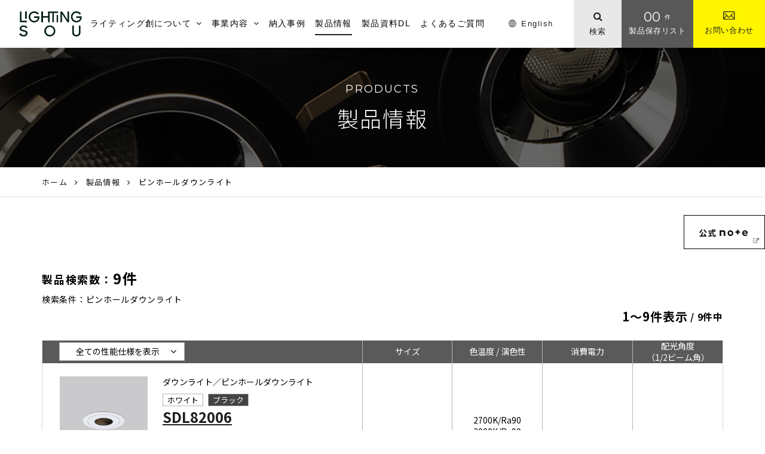

--- FILE ---
content_type: text/html; charset=UTF-8
request_url: https://www.lighting-sou.com/products/products_series/pinhole/
body_size: 15796
content:
<!doctype html>
<html lang="ja">
<head>
<!-- Google Tag Manager -->
<script>(function (w, d, s, l, i) {
		w[l] = w[l] || [];
		w[l].push({
			'gtm.start':
				new Date().getTime(), event: 'gtm.js'
		});
		var f = d.getElementsByTagName(s)[0],
			j = d.createElement(s), dl = l != 'dataLayer' ? '&l=' + l : '';
		j.async = true;
		j.src =
			'https://www.googletagmanager.com/gtm.js?id=' + i + dl;
		f.parentNode.insertBefore(j, f);
	})(window, document, 'script', 'dataLayer', 'GTM-W6FDRW7');</script>
<!-- End Google Tag Manager -->
<meta charset="UTF-8">
<meta name="format-detection" content="telephone=no">
<meta http-equiv="X-UA-Compatible" content="IE=edge" />
<meta name="viewport" content="width=device-width, initial-scale=1">
<link href="https://www.lighting-sou.com/wp-content/themes/lighting-sou-html/dist/assets/images/favicon.ico" rel="icon" />
<link href="https://www.lighting-sou.com/wp-content/themes/lighting-sou-html/dist/assets/images/favicon.ico" rel="shortcut icon" />
<link href="https://www.lighting-sou.com/wp-content/themes/lighting-sou-html/dist/assets/images/web-clipicon.png" rel="apple-touch-icon" />
<script src="https://cdn.polyfill.io/v2/polyfill.min.js"></script>
<meta name='robots' content='index, follow, max-image-preview:large, max-snippet:-1, max-video-preview:-1' />
	<style>img:is([sizes="auto" i], [sizes^="auto," i]) { contain-intrinsic-size: 3000px 1500px }</style>
	  <script>
    window.WebFontConfig = {
      // 以下にフォントを指定する
      google: {
        families: [
          'Montserrat:300,400'
        ]
      },
      custom: {
        families: [
          'Noto+Sans+JP:300,400,700',
        ],
        urls: [
          "https://fonts.googleapis.com/css2?family=Noto+Sans+JP:wght@300;400;700&display=swap",
        ],
      },
      active: function () {
        sessionStorage.fonts = true;
      }
    };

    (function () {
      var wf = document.createElement('script');
      wf.src = 'https://ajax.googleapis.com/ajax/libs/webfont/1.6.26/webfont.js';
      wf.type = 'text/javascript';
      wf.async = 'true';
      var s = document.getElementsByTagName('script')[0];
      s.parentNode.insertBefore(wf, s);
    })();
  </script>
  
	<!-- This site is optimized with the Yoast SEO plugin v17.2 - https://yoast.com/wordpress/plugins/seo/ -->
	<title>ピンホールダウンライト - 株式会社ライティング創</title>
	<meta name="description" content="ピンホールダウンライト | 建築物のさまざまな照明デザインを実現するため、LEDを含めた幅広い照明器具の提案、設計製造、販売をおこなう、ライティング創のウェブサイトです。" />
	<link rel="canonical" href="https://www.lighting-sou.com/products/products_series/pinhole/" />
	<meta property="og:locale" content="ja_JP" />
	<meta property="og:type" content="article" />
	<meta property="og:title" content="ピンホールダウンライト - 株式会社ライティング創" />
	<meta property="og:description" content="ピンホールダウンライト | 建築物のさまざまな照明デザインを実現するため、LEDを含めた幅広い照明器具の提案、設計製造、販売をおこなう、ライティング創のウェブサイトです。" />
	<meta property="og:url" content="https://www.lighting-sou.com/products/products_series/pinhole/" />
	<meta property="og:site_name" content="株式会社ライティング創" />
	<meta property="og:image" content="https://www.lighting-sou.com/wp-content/uploads/2025/04/ogp.png" />
	<meta property="og:image:width" content="1200" />
	<meta property="og:image:height" content="630" />
	<meta name="twitter:card" content="summary_large_image" />
	<script type="application/ld+json" class="yoast-schema-graph">{"@context":"https://schema.org","@graph":[{"@type":"WebSite","@id":"https://www.lighting-sou.com/#website","url":"https://www.lighting-sou.com/","name":"\u682a\u5f0f\u4f1a\u793e\u30e9\u30a4\u30c6\u30a3\u30f3\u30b0\u5275","description":"\u5efa\u7bc9\u7269\u306e\u3055\u307e\u3056\u307e\u306a\u7167\u660e\u30c7\u30b6\u30a4\u30f3\u3092\u5b9f\u73fe\u3059\u308b\u305f\u3081\u3001LED\u3092\u542b\u3081\u305f\u5e45\u5e83\u3044\u7167\u660e\u5668\u5177\u306e\u63d0\u6848\u3001\u8a2d\u8a08\u88fd\u9020\u3001\u8ca9\u58f2\u3092\u304a\u3053\u306a\u3046\u3001\u30e9\u30a4\u30c6\u30a3\u30f3\u30b0\u5275\u306e\u30a6\u30a7\u30d6\u30b5\u30a4\u30c8\u3067\u3059\u3002","potentialAction":[{"@type":"SearchAction","target":{"@type":"EntryPoint","urlTemplate":"https://www.lighting-sou.com/?s={search_term_string}"},"query-input":"required name=search_term_string"}],"inLanguage":"ja"},{"@type":"CollectionPage","@id":"https://www.lighting-sou.com/products/products_series/pinhole/#webpage","url":"https://www.lighting-sou.com/products/products_series/pinhole/","name":"\u30d4\u30f3\u30db\u30fc\u30eb\u30c0\u30a6\u30f3\u30e9\u30a4\u30c8 - \u682a\u5f0f\u4f1a\u793e\u30e9\u30a4\u30c6\u30a3\u30f3\u30b0\u5275","isPartOf":{"@id":"https://www.lighting-sou.com/#website"},"description":"\u30d4\u30f3\u30db\u30fc\u30eb\u30c0\u30a6\u30f3\u30e9\u30a4\u30c8 | \u5efa\u7bc9\u7269\u306e\u3055\u307e\u3056\u307e\u306a\u7167\u660e\u30c7\u30b6\u30a4\u30f3\u3092\u5b9f\u73fe\u3059\u308b\u305f\u3081\u3001LED\u3092\u542b\u3081\u305f\u5e45\u5e83\u3044\u7167\u660e\u5668\u5177\u306e\u63d0\u6848\u3001\u8a2d\u8a08\u88fd\u9020\u3001\u8ca9\u58f2\u3092\u304a\u3053\u306a\u3046\u3001\u30e9\u30a4\u30c6\u30a3\u30f3\u30b0\u5275\u306e\u30a6\u30a7\u30d6\u30b5\u30a4\u30c8\u3067\u3059\u3002","breadcrumb":{"@id":"https://www.lighting-sou.com/products/products_series/pinhole/#breadcrumb"},"inLanguage":"ja","potentialAction":[{"@type":"ReadAction","target":["https://www.lighting-sou.com/products/products_series/pinhole/"]}]},{"@type":"BreadcrumbList","@id":"https://www.lighting-sou.com/products/products_series/pinhole/#breadcrumb","itemListElement":[{"@type":"ListItem","position":1,"name":"\u30db\u30fc\u30e0","item":"https://www.lighting-sou.com/"},{"@type":"ListItem","position":2,"name":"\u88fd\u54c1\u60c5\u5831","item":"https://www.lighting-sou.com/products/"},{"@type":"ListItem","position":3,"name":"\u30d4\u30f3\u30db\u30fc\u30eb\u30c0\u30a6\u30f3\u30e9\u30a4\u30c8"}]}]}</script>
	<!-- / Yoast SEO plugin. -->


<script type="text/javascript">
/* <![CDATA[ */
window._wpemojiSettings = {"baseUrl":"https:\/\/s.w.org\/images\/core\/emoji\/16.0.1\/72x72\/","ext":".png","svgUrl":"https:\/\/s.w.org\/images\/core\/emoji\/16.0.1\/svg\/","svgExt":".svg","source":{"concatemoji":"https:\/\/www.lighting-sou.com\/wp-includes\/js\/wp-emoji-release.min.js?ver=6.8.2"}};
/*! This file is auto-generated */
!function(s,n){var o,i,e;function c(e){try{var t={supportTests:e,timestamp:(new Date).valueOf()};sessionStorage.setItem(o,JSON.stringify(t))}catch(e){}}function p(e,t,n){e.clearRect(0,0,e.canvas.width,e.canvas.height),e.fillText(t,0,0);var t=new Uint32Array(e.getImageData(0,0,e.canvas.width,e.canvas.height).data),a=(e.clearRect(0,0,e.canvas.width,e.canvas.height),e.fillText(n,0,0),new Uint32Array(e.getImageData(0,0,e.canvas.width,e.canvas.height).data));return t.every(function(e,t){return e===a[t]})}function u(e,t){e.clearRect(0,0,e.canvas.width,e.canvas.height),e.fillText(t,0,0);for(var n=e.getImageData(16,16,1,1),a=0;a<n.data.length;a++)if(0!==n.data[a])return!1;return!0}function f(e,t,n,a){switch(t){case"flag":return n(e,"\ud83c\udff3\ufe0f\u200d\u26a7\ufe0f","\ud83c\udff3\ufe0f\u200b\u26a7\ufe0f")?!1:!n(e,"\ud83c\udde8\ud83c\uddf6","\ud83c\udde8\u200b\ud83c\uddf6")&&!n(e,"\ud83c\udff4\udb40\udc67\udb40\udc62\udb40\udc65\udb40\udc6e\udb40\udc67\udb40\udc7f","\ud83c\udff4\u200b\udb40\udc67\u200b\udb40\udc62\u200b\udb40\udc65\u200b\udb40\udc6e\u200b\udb40\udc67\u200b\udb40\udc7f");case"emoji":return!a(e,"\ud83e\udedf")}return!1}function g(e,t,n,a){var r="undefined"!=typeof WorkerGlobalScope&&self instanceof WorkerGlobalScope?new OffscreenCanvas(300,150):s.createElement("canvas"),o=r.getContext("2d",{willReadFrequently:!0}),i=(o.textBaseline="top",o.font="600 32px Arial",{});return e.forEach(function(e){i[e]=t(o,e,n,a)}),i}function t(e){var t=s.createElement("script");t.src=e,t.defer=!0,s.head.appendChild(t)}"undefined"!=typeof Promise&&(o="wpEmojiSettingsSupports",i=["flag","emoji"],n.supports={everything:!0,everythingExceptFlag:!0},e=new Promise(function(e){s.addEventListener("DOMContentLoaded",e,{once:!0})}),new Promise(function(t){var n=function(){try{var e=JSON.parse(sessionStorage.getItem(o));if("object"==typeof e&&"number"==typeof e.timestamp&&(new Date).valueOf()<e.timestamp+604800&&"object"==typeof e.supportTests)return e.supportTests}catch(e){}return null}();if(!n){if("undefined"!=typeof Worker&&"undefined"!=typeof OffscreenCanvas&&"undefined"!=typeof URL&&URL.createObjectURL&&"undefined"!=typeof Blob)try{var e="postMessage("+g.toString()+"("+[JSON.stringify(i),f.toString(),p.toString(),u.toString()].join(",")+"));",a=new Blob([e],{type:"text/javascript"}),r=new Worker(URL.createObjectURL(a),{name:"wpTestEmojiSupports"});return void(r.onmessage=function(e){c(n=e.data),r.terminate(),t(n)})}catch(e){}c(n=g(i,f,p,u))}t(n)}).then(function(e){for(var t in e)n.supports[t]=e[t],n.supports.everything=n.supports.everything&&n.supports[t],"flag"!==t&&(n.supports.everythingExceptFlag=n.supports.everythingExceptFlag&&n.supports[t]);n.supports.everythingExceptFlag=n.supports.everythingExceptFlag&&!n.supports.flag,n.DOMReady=!1,n.readyCallback=function(){n.DOMReady=!0}}).then(function(){return e}).then(function(){var e;n.supports.everything||(n.readyCallback(),(e=n.source||{}).concatemoji?t(e.concatemoji):e.wpemoji&&e.twemoji&&(t(e.twemoji),t(e.wpemoji)))}))}((window,document),window._wpemojiSettings);
/* ]]> */
</script>
<style id='wp-emoji-styles-inline-css' type='text/css'>

	img.wp-smiley, img.emoji {
		display: inline !important;
		border: none !important;
		box-shadow: none !important;
		height: 1em !important;
		width: 1em !important;
		margin: 0 0.07em !important;
		vertical-align: -0.1em !important;
		background: none !important;
		padding: 0 !important;
	}
</style>
<link rel='stylesheet' id='wp-block-library-css' href='https://www.lighting-sou.com/wp-includes/css/dist/block-library/style.min.css?ver=6.8.2' type='text/css' media='all' />
<style id='classic-theme-styles-inline-css' type='text/css'>
/*! This file is auto-generated */
.wp-block-button__link{color:#fff;background-color:#32373c;border-radius:9999px;box-shadow:none;text-decoration:none;padding:calc(.667em + 2px) calc(1.333em + 2px);font-size:1.125em}.wp-block-file__button{background:#32373c;color:#fff;text-decoration:none}
</style>
<style id='global-styles-inline-css' type='text/css'>
:root{--wp--preset--aspect-ratio--square: 1;--wp--preset--aspect-ratio--4-3: 4/3;--wp--preset--aspect-ratio--3-4: 3/4;--wp--preset--aspect-ratio--3-2: 3/2;--wp--preset--aspect-ratio--2-3: 2/3;--wp--preset--aspect-ratio--16-9: 16/9;--wp--preset--aspect-ratio--9-16: 9/16;--wp--preset--color--black: #000000;--wp--preset--color--cyan-bluish-gray: #abb8c3;--wp--preset--color--white: #ffffff;--wp--preset--color--pale-pink: #f78da7;--wp--preset--color--vivid-red: #cf2e2e;--wp--preset--color--luminous-vivid-orange: #ff6900;--wp--preset--color--luminous-vivid-amber: #fcb900;--wp--preset--color--light-green-cyan: #7bdcb5;--wp--preset--color--vivid-green-cyan: #00d084;--wp--preset--color--pale-cyan-blue: #8ed1fc;--wp--preset--color--vivid-cyan-blue: #0693e3;--wp--preset--color--vivid-purple: #9b51e0;--wp--preset--gradient--vivid-cyan-blue-to-vivid-purple: linear-gradient(135deg,rgba(6,147,227,1) 0%,rgb(155,81,224) 100%);--wp--preset--gradient--light-green-cyan-to-vivid-green-cyan: linear-gradient(135deg,rgb(122,220,180) 0%,rgb(0,208,130) 100%);--wp--preset--gradient--luminous-vivid-amber-to-luminous-vivid-orange: linear-gradient(135deg,rgba(252,185,0,1) 0%,rgba(255,105,0,1) 100%);--wp--preset--gradient--luminous-vivid-orange-to-vivid-red: linear-gradient(135deg,rgba(255,105,0,1) 0%,rgb(207,46,46) 100%);--wp--preset--gradient--very-light-gray-to-cyan-bluish-gray: linear-gradient(135deg,rgb(238,238,238) 0%,rgb(169,184,195) 100%);--wp--preset--gradient--cool-to-warm-spectrum: linear-gradient(135deg,rgb(74,234,220) 0%,rgb(151,120,209) 20%,rgb(207,42,186) 40%,rgb(238,44,130) 60%,rgb(251,105,98) 80%,rgb(254,248,76) 100%);--wp--preset--gradient--blush-light-purple: linear-gradient(135deg,rgb(255,206,236) 0%,rgb(152,150,240) 100%);--wp--preset--gradient--blush-bordeaux: linear-gradient(135deg,rgb(254,205,165) 0%,rgb(254,45,45) 50%,rgb(107,0,62) 100%);--wp--preset--gradient--luminous-dusk: linear-gradient(135deg,rgb(255,203,112) 0%,rgb(199,81,192) 50%,rgb(65,88,208) 100%);--wp--preset--gradient--pale-ocean: linear-gradient(135deg,rgb(255,245,203) 0%,rgb(182,227,212) 50%,rgb(51,167,181) 100%);--wp--preset--gradient--electric-grass: linear-gradient(135deg,rgb(202,248,128) 0%,rgb(113,206,126) 100%);--wp--preset--gradient--midnight: linear-gradient(135deg,rgb(2,3,129) 0%,rgb(40,116,252) 100%);--wp--preset--font-size--small: 13px;--wp--preset--font-size--medium: 20px;--wp--preset--font-size--large: 36px;--wp--preset--font-size--x-large: 42px;--wp--preset--spacing--20: 0.44rem;--wp--preset--spacing--30: 0.67rem;--wp--preset--spacing--40: 1rem;--wp--preset--spacing--50: 1.5rem;--wp--preset--spacing--60: 2.25rem;--wp--preset--spacing--70: 3.38rem;--wp--preset--spacing--80: 5.06rem;--wp--preset--shadow--natural: 6px 6px 9px rgba(0, 0, 0, 0.2);--wp--preset--shadow--deep: 12px 12px 50px rgba(0, 0, 0, 0.4);--wp--preset--shadow--sharp: 6px 6px 0px rgba(0, 0, 0, 0.2);--wp--preset--shadow--outlined: 6px 6px 0px -3px rgba(255, 255, 255, 1), 6px 6px rgba(0, 0, 0, 1);--wp--preset--shadow--crisp: 6px 6px 0px rgba(0, 0, 0, 1);}:where(.is-layout-flex){gap: 0.5em;}:where(.is-layout-grid){gap: 0.5em;}body .is-layout-flex{display: flex;}.is-layout-flex{flex-wrap: wrap;align-items: center;}.is-layout-flex > :is(*, div){margin: 0;}body .is-layout-grid{display: grid;}.is-layout-grid > :is(*, div){margin: 0;}:where(.wp-block-columns.is-layout-flex){gap: 2em;}:where(.wp-block-columns.is-layout-grid){gap: 2em;}:where(.wp-block-post-template.is-layout-flex){gap: 1.25em;}:where(.wp-block-post-template.is-layout-grid){gap: 1.25em;}.has-black-color{color: var(--wp--preset--color--black) !important;}.has-cyan-bluish-gray-color{color: var(--wp--preset--color--cyan-bluish-gray) !important;}.has-white-color{color: var(--wp--preset--color--white) !important;}.has-pale-pink-color{color: var(--wp--preset--color--pale-pink) !important;}.has-vivid-red-color{color: var(--wp--preset--color--vivid-red) !important;}.has-luminous-vivid-orange-color{color: var(--wp--preset--color--luminous-vivid-orange) !important;}.has-luminous-vivid-amber-color{color: var(--wp--preset--color--luminous-vivid-amber) !important;}.has-light-green-cyan-color{color: var(--wp--preset--color--light-green-cyan) !important;}.has-vivid-green-cyan-color{color: var(--wp--preset--color--vivid-green-cyan) !important;}.has-pale-cyan-blue-color{color: var(--wp--preset--color--pale-cyan-blue) !important;}.has-vivid-cyan-blue-color{color: var(--wp--preset--color--vivid-cyan-blue) !important;}.has-vivid-purple-color{color: var(--wp--preset--color--vivid-purple) !important;}.has-black-background-color{background-color: var(--wp--preset--color--black) !important;}.has-cyan-bluish-gray-background-color{background-color: var(--wp--preset--color--cyan-bluish-gray) !important;}.has-white-background-color{background-color: var(--wp--preset--color--white) !important;}.has-pale-pink-background-color{background-color: var(--wp--preset--color--pale-pink) !important;}.has-vivid-red-background-color{background-color: var(--wp--preset--color--vivid-red) !important;}.has-luminous-vivid-orange-background-color{background-color: var(--wp--preset--color--luminous-vivid-orange) !important;}.has-luminous-vivid-amber-background-color{background-color: var(--wp--preset--color--luminous-vivid-amber) !important;}.has-light-green-cyan-background-color{background-color: var(--wp--preset--color--light-green-cyan) !important;}.has-vivid-green-cyan-background-color{background-color: var(--wp--preset--color--vivid-green-cyan) !important;}.has-pale-cyan-blue-background-color{background-color: var(--wp--preset--color--pale-cyan-blue) !important;}.has-vivid-cyan-blue-background-color{background-color: var(--wp--preset--color--vivid-cyan-blue) !important;}.has-vivid-purple-background-color{background-color: var(--wp--preset--color--vivid-purple) !important;}.has-black-border-color{border-color: var(--wp--preset--color--black) !important;}.has-cyan-bluish-gray-border-color{border-color: var(--wp--preset--color--cyan-bluish-gray) !important;}.has-white-border-color{border-color: var(--wp--preset--color--white) !important;}.has-pale-pink-border-color{border-color: var(--wp--preset--color--pale-pink) !important;}.has-vivid-red-border-color{border-color: var(--wp--preset--color--vivid-red) !important;}.has-luminous-vivid-orange-border-color{border-color: var(--wp--preset--color--luminous-vivid-orange) !important;}.has-luminous-vivid-amber-border-color{border-color: var(--wp--preset--color--luminous-vivid-amber) !important;}.has-light-green-cyan-border-color{border-color: var(--wp--preset--color--light-green-cyan) !important;}.has-vivid-green-cyan-border-color{border-color: var(--wp--preset--color--vivid-green-cyan) !important;}.has-pale-cyan-blue-border-color{border-color: var(--wp--preset--color--pale-cyan-blue) !important;}.has-vivid-cyan-blue-border-color{border-color: var(--wp--preset--color--vivid-cyan-blue) !important;}.has-vivid-purple-border-color{border-color: var(--wp--preset--color--vivid-purple) !important;}.has-vivid-cyan-blue-to-vivid-purple-gradient-background{background: var(--wp--preset--gradient--vivid-cyan-blue-to-vivid-purple) !important;}.has-light-green-cyan-to-vivid-green-cyan-gradient-background{background: var(--wp--preset--gradient--light-green-cyan-to-vivid-green-cyan) !important;}.has-luminous-vivid-amber-to-luminous-vivid-orange-gradient-background{background: var(--wp--preset--gradient--luminous-vivid-amber-to-luminous-vivid-orange) !important;}.has-luminous-vivid-orange-to-vivid-red-gradient-background{background: var(--wp--preset--gradient--luminous-vivid-orange-to-vivid-red) !important;}.has-very-light-gray-to-cyan-bluish-gray-gradient-background{background: var(--wp--preset--gradient--very-light-gray-to-cyan-bluish-gray) !important;}.has-cool-to-warm-spectrum-gradient-background{background: var(--wp--preset--gradient--cool-to-warm-spectrum) !important;}.has-blush-light-purple-gradient-background{background: var(--wp--preset--gradient--blush-light-purple) !important;}.has-blush-bordeaux-gradient-background{background: var(--wp--preset--gradient--blush-bordeaux) !important;}.has-luminous-dusk-gradient-background{background: var(--wp--preset--gradient--luminous-dusk) !important;}.has-pale-ocean-gradient-background{background: var(--wp--preset--gradient--pale-ocean) !important;}.has-electric-grass-gradient-background{background: var(--wp--preset--gradient--electric-grass) !important;}.has-midnight-gradient-background{background: var(--wp--preset--gradient--midnight) !important;}.has-small-font-size{font-size: var(--wp--preset--font-size--small) !important;}.has-medium-font-size{font-size: var(--wp--preset--font-size--medium) !important;}.has-large-font-size{font-size: var(--wp--preset--font-size--large) !important;}.has-x-large-font-size{font-size: var(--wp--preset--font-size--x-large) !important;}
:where(.wp-block-post-template.is-layout-flex){gap: 1.25em;}:where(.wp-block-post-template.is-layout-grid){gap: 1.25em;}
:where(.wp-block-columns.is-layout-flex){gap: 2em;}:where(.wp-block-columns.is-layout-grid){gap: 2em;}
:root :where(.wp-block-pullquote){font-size: 1.5em;line-height: 1.6;}
</style>
<link rel='stylesheet' id='simple-favorites-css' href='https://www.lighting-sou.com/wp-content/plugins/favorites/assets/css/favorites.css?ver=2.3.2' type='text/css' media='all' />
<link rel='stylesheet' id='addtoany-css' href='https://www.lighting-sou.com/wp-content/plugins/add-to-any/addtoany.min.css?ver=1.15' type='text/css' media='all' />
<link rel='stylesheet' id='growp_main-css' href='https://www.lighting-sou.com/wp-content/themes/lighting-sou-html/dist/assets/css/style.css?ver=1.0.20' type='text/css' media='all' />
<link rel='stylesheet' id='growp_app-css' href='https://www.lighting-sou.com/wp-content/themes/lighting-sou-html/dist/assets/css/app.css?ver=1.0.20' type='text/css' media='all' />
<link rel='stylesheet' id='growp_overwrite-css' href='https://www.lighting-sou.com/wp-content/themes/lighting-sou-wp/overwrite.css?ver=1.0.20' type='text/css' media='all' />
<script type="text/javascript" src="https://www.lighting-sou.com/wp-includes/js/jquery/jquery.min.js?ver=3.7.1" id="jquery-core-js"></script>
<script type="text/javascript" src="https://www.lighting-sou.com/wp-includes/js/jquery/jquery-migrate.min.js?ver=3.4.1" id="jquery-migrate-js"></script>
<script type="text/javascript" src="https://www.lighting-sou.com/wp-content/plugins/add-to-any/addtoany.min.js?ver=1.1" id="addtoany-js"></script>
<script type="text/javascript" id="favorites-js-extra">
/* <![CDATA[ */
var favorites_data = {"ajaxurl":"https:\/\/www.lighting-sou.com\/wp-admin\/admin-ajax.php","nonce":"812154de72","favorite":"<span class=\"c-button is-sm js-active-btn\" href=\"#\">\u4fdd\u5b58\u30ea\u30b9\u30c8\u306b\u8ffd\u52a0<\/span>","favorited":"<span class=\"c-button is-sm js-active-btn\" href=\"#\">\u4fdd\u5b58\u30ea\u30b9\u30c8\u306b\u8ffd\u52a0\u6e08<\/span>","includecount":"","indicate_loading":"","loading_text":"Loading","loading_image":"","loading_image_active":"","loading_image_preload":"","cache_enabled":"1","button_options":{"button_type":"custom","custom_colors":false,"box_shadow":false,"include_count":false,"default":{"background_default":false,"border_default":false,"text_default":false,"icon_default":false,"count_default":false},"active":{"background_active":false,"border_active":false,"text_active":false,"icon_active":false,"count_active":false}},"authentication_modal_content":"<p>Please login to add favorites.<\/p>\n<p><a href=\"#\" data-favorites-modal-close>Dismiss this notice<\/a><\/p>\n","authentication_redirect":"","dev_mode":"","logged_in":"","user_id":"0","authentication_redirect_url":"https:\/\/www.lighting-sou.com\/wp-login.php"};
/* ]]> */
</script>
<script type="text/javascript" src="https://www.lighting-sou.com/wp-content/plugins/favorites/assets/js/favorites.js?ver=2.3.2" id="favorites-js"></script>
<link rel="https://api.w.org/" href="https://www.lighting-sou.com/wp-json/" /><link rel="alternate" title="JSON" type="application/json" href="https://www.lighting-sou.com/wp-json/wp/v2/products_series/25" />
<script data-cfasync="false">
window.a2a_config=window.a2a_config||{};a2a_config.callbacks=[];a2a_config.overlays=[];a2a_config.templates={};a2a_localize = {
	Share: "共有",
	Save: "ブックマーク",
	Subscribe: "購読",
	Email: "メール",
	Bookmark: "ブックマーク",
	ShowAll: "すべて表示する",
	ShowLess: "小さく表示する",
	FindServices: "サービスを探す",
	FindAnyServiceToAddTo: "追加するサービスを今すぐ探す",
	PoweredBy: "Powered by",
	ShareViaEmail: "メールでシェアする",
	SubscribeViaEmail: "メールで購読する",
	BookmarkInYourBrowser: "ブラウザにブックマーク",
	BookmarkInstructions: "このページをブックマークするには、 Ctrl+D または \u2318+D を押下。",
	AddToYourFavorites: "お気に入りに追加",
	SendFromWebOrProgram: "任意のメールアドレスまたはメールプログラムから送信",
	EmailProgram: "メールプログラム",
	More: "詳細&#8230;",
	ThanksForSharing: "共有ありがとうございます !",
	ThanksForFollowing: "フォローありがとうございます !"
};

(function(d,s,a,b){a=d.createElement(s);b=d.getElementsByTagName(s)[0];a.async=1;a.src="https://static.addtoany.com/menu/page.js";b.parentNode.insertBefore(a,b);})(document,"script");
</script>
</head>

<body class="archive tax-products_series term-pinhole term-25 wp-theme-lighting-sou-wp wp-child-theme-lighting-sou-htmldist sdl82006">
<!-- Google Tag Manager (noscript) -->
<noscript>
	<iframe src="https://www.googletagmanager.com/ns.html?id=GTM-W6FDRW7"
	        height="0" width="0" style="display:none;visibility:hidden"></iframe>
</noscript>
<!-- End Google Tag Manager (noscript) -->
<a class="c-slidebar-button js-slidebar-button" href="#"><span class="c-slidebar-button__line"><span></span><span></span><span></span></span></a>
<div class="c-slidebar-container js-slidebar-container"></div>
<div class="c-slidebar-menu js-slidebar-menu">
	<div class="c-slidebar-menu__logo">
		<img src="https://www.lighting-sou.com/wp-content/themes/lighting-sou-html/dist/assets/images/logo-white.png" alt="株式会社ラインティング創" />
	</div>
	<div class="c-slidebar-menu__nav">
		<ul>
			<li>
				<a href="https://www.lighting-sou.com/">ホーム</a>
			</li>
			<li>
				<a href="https://www.lighting-sou.com/about/">ライティング創について</a>
				<ul>
					<li>
						<a href="https://www.lighting-sou.com/about/company/">会社概要</a>
					</li>
					<li>
						<a href="https://www.lighting-sou.com/about/recruit/">採用情報</a>
					</li>
				</ul>
			</li>
			<li>
				<a href="https://www.lighting-sou.com/service/">事業内容</a>
				<ul>
					<li>
						<a href="https://www.lighting-sou.com/service/approach/">プロジェクトへの関わり方</a>
					</li>
					<li>
						<a href="https://www.lighting-sou.com/service/custom/">ライティング創の特注照明</a>
					</li>
					<li>
						<a href="https://www.lighting-sou.com/service/transaction/">取引のご案内</a>

				</ul>
			</li>
		</ul>
		<ul>
			<li>
				<a href="https://www.lighting-sou.com/projects/">納入事例</a>
			</li>
			<li>
				<a href="https://www.lighting-sou.com/products/">製品情報</a>
				<ul>
					</li>
					<li><a href="https://www.lighting-sou.com/catalog/">製品カタログ</a>
					</li>
				</ul>
			</li>
			<li>
				<a href="https://www.lighting-sou.com/download/">製品資料ダウンロード</a>
			</li>
			<li>
				<a href="https://www.lighting-sou.com/faq/">よくあるご質問</a>
			</li>
			<li>
				<a href="https://www.lighting-sou.com/news/">ニュース</a>
			</li>
			<li class="is-lang is-en">
				<a href="https://www.lighting-sou.com/about/en/"><span>English</span></a>
			</li>
			<li class="is-lang is-ja">
				<a href="https://www.lighting-sou.com/"><span>Japanese</span></a>
			</li>
		</ul>
	</div>
	<div class="c-slidebar-menu__search">
		<form action="https://www.lighting-sou.com/produts/search/#search-result" method="GET">
			<div class="c-slidebar-menu__search-input">
				<input type="text" class="js-change-able" name="s_products_keyword" value="" placeholder="製品名・品番を入力">
				<button type="submit"><i class="fa fa-search" aria-hidden="true"></i></button>
			</div>
		</form>
	</div>
			<div class="c-slidebar-menu__notebanner">
			<a href="https://note.com/lighting_sou" target="_blank" class="is-note">
				<img src="https://www.lighting-sou.com/wp-content/themes/lighting-sou-html/dist/assets/images/img-note-logo-white.png" class="is-logo-note" alt="" />
			</a>
		</div>
	
	<div class="c-slidebar-menu__buttons">
		<a class="c-slidebar-menu__button is-list" href="https://www.lighting-sou.com/save-list/"><span>製品保存リスト</span><strong><strong class="simplefavorites-user-count" data-posttypes="all" data-siteid="1">00</strong></strong>
			<small>件</small>
		</a>
		<a class="c-slidebar-menu__button is-contact" href="https://www.lighting-sou.com/contact/">
			<img src="https://www.lighting-sou.com/wp-content/themes/lighting-sou-html/dist/assets/images/icon-contact.png" alt="" />
			<span>お問い合わせ</span></a>
	</div>
</div>
<header class="l-header">
<div class="l-header__content">
	<div class="l-header__heading">
	<a class="is-white" href="https://www.lighting-sou.com/">
		<img src="https://www.lighting-sou.com/wp-content/themes/lighting-sou-html/dist/assets/images/logo-white.png" alt="株式会社ライティング創" />
	</a>
	<a href="https://www.lighting-sou.com/">
		<img src="https://www.lighting-sou.com/wp-content/themes/lighting-sou-html/dist/assets/images/logo.png" alt="株式会社ライティング創" />
	</a>
	</div>
	<nav class="l-header__nav">
		<ul>
			<li>
				<a class="js-current-nav" href="https://www.lighting-sou.com/about/">ライティング創について<i class="fa fa-angle-down" aria-hidden="true"></i></a>
				<ul class="c-submenu">
					<li><a href="https://www.lighting-sou.com/about/company/">会社概要</a></li>
					<li><a href="https://www.lighting-sou.com/about/recruit/">採用情報</a></li>
				</ul>
			</li>
			<li>
				<a class="js-current-nav" href="https://www.lighting-sou.com/service/">事業内容<i class="fa fa-angle-down" aria-hidden="true"></i></a>
				<ul class="c-submenu">
					<li><a href="https://www.lighting-sou.com/service/approach/">プロジェクトへの関わり方</a></li>
					<li><a href="https://www.lighting-sou.com/service/custom/">ライティング創の特注照明</a></li>
					<li><a href="https://www.lighting-sou.com/service/transaction/">取引のご案内</a></li>
				</ul>
			</li>
			<li>
				<a class="js-current-nav" href="https://www.lighting-sou.com/projects/">納入事例</a>
			</li>
			<li>
				<a class="js-current-nav" href="https://www.lighting-sou.com/products/">製品情報</a>
			</li>
			<li>
				<a class="js-current-nav" href="https://www.lighting-sou.com/download/">製品資料DL</a>
			</li>
			<li>
				<a class="js-current-nav" href="https://www.lighting-sou.com/faq/">よくあるご質問</a>
			</li>
		</ul>
	</nav>
	<div class="l-header__lang">
		<a class="is-ja" href="https://www.lighting-sou.com/">Japanese</a>
		<a class="is-en" href="https://www.lighting-sou.com/about/en/">English</a>
	</div>
	<div class="l-header__search">
		<div class="l-header__search-btn"><i class="fa fa-search" aria-hidden="true"></i><span>検索</span></div>
		<div class="l-header__search-input">
			<form action="https://www.lighting-sou.com/products/search/#search-result" method="GET">
				<input type="text" class="js-change-able" name="s_products_keyword" value="" placeholder="製品名・品番を入力">
				<button type="submit"><i class="fa fa-search" aria-hidden="true"></i></button>
			</form>
		</div>
	</div>
	<div class="l-header__buttons">
		<a class="l-header__button is-list" href="https://www.lighting-sou.com/save-list/"><span class="is-group"><strong><strong class="simplefavorites-user-count" data-posttypes="all" data-siteid="1">00</strong></strong>
				<small>件</small>
			</span><span>製品保存リスト</span></a>
		<a class="l-header__button is-contact" href="https://www.lighting-sou.com/contact/">
			<img src="https://www.lighting-sou.com/wp-content/themes/lighting-sou-html/dist/assets/images/icon-contact-lg.png" alt="" />
			<span>お問い合わせ</span></a>
	</div>
	<div class="l-header__links">
		<a class="l-header__link" href="https://www.lighting-sou.com/products/">製品情報</a>
		<a class="l-header__link" href="https://www.lighting-sou.com/download/">製品資料DL</a>
		<a class="l-header__link" href="https://www.lighting-sou.com/save-list/">保存リスト<span><strong class="simplefavorites-user-count" data-posttypes="all" data-siteid="1">00</strong>件</span></a>
		<a class="l-header__link" href="https://www.lighting-sou.com/contact/">お問い合わせ</a>
	</div>
	<div class="l-header__lang is-special">
		<a class="is-ja" href="https://www.lighting-sou.com/">Japanese</a>
		<a class="is-en" href="https://www.lighting-sou.com/about/en/">English</a>
	</div>
			<div class="l-header_notebanner is-black">
			<a href="https://note.com/lighting_sou" target="_blank" class="is-note">
				<img src="https://www.lighting-sou.com/wp-content/themes/lighting-sou-html/dist/assets/images/img-note-logo.png" alt="" />
			</a>
		</div>
        <div class="l-header_notebanner is-white">
            <a href="https://note.com/lighting_sou" target="_blank" class="is-note">
                <img src="https://www.lighting-sou.com/wp-content/themes/lighting-sou-html/dist/assets/images/img-note-logo-white.png" alt="" />
            </a>
        </div>
	
</div>
</header>


	<div class="l-page-header ">
		<div class="l-page-header__image">
			<div class="l-page-header__bgimg" style="background-image: url(https://www.lighting-sou.com/wp-content/uploads/2021/08/img-page-header-products-00.jpg)">
			</div>
		</div>
		<div class="l-page-header__inner">
			<div class="l-page-header__subtitle">PRODUCTS</div>
			<h1 class="l-page-header__title">製品情報</h1>
	</div>
	</div>


<div class="c-breadcrumb"><div class="l-container"><div class="c-breadcrumb__inner"><span><span><a href="https://www.lighting-sou.com/">ホーム</a> <i class="fa fa-angle-right" aria-hidden="true"></i> <span><a href="https://www.lighting-sou.com/products/">製品情報</a> <i class="fa fa-angle-right" aria-hidden="true"></i> <span class="breadcrumb_last" aria-current="page">ピンホールダウンライト</span></span></span></span></div></div></div>	<section class="l-main">
		

<section class="l-section is-xxxlg" id="search-result">
    <div class="l-container">
        <div class="c-block-archive-list">
            <div class="c-block-archive-list__inner">
                <div class="c-block-archive-list__result">製品検索数：<span>9件</span>
                </div>
                                <div class="c-block-archive-list__filter">検索条件：ピンホールダウンライト                </div>
                                                <div class="c-block-archive-list__list-number">
                    <span>1〜9件表示</span>/ 9件中
                </div>
                                <div class="c-block-archive-list__small  u-visible-md">
                    <small>※横にスクロールしてご覧ください。</small>
                </div>
                <div class="c-block-archive-list__table">
                    <table class="c-table-save">
                        <thead>
                            <tr>
                                <th class="is-first">
                                    <div class="c-table-save__displayAll js-display-all">全ての性能仕様を表示</div>
                                </th>
                                <th>サイズ</th>
                                <th>色温度 / 演色性</th>
                                <th>消費電力</th>
                                <th>配光角度<br>（1/2ビーム角）</th>
                            </tr>
                        </thead>
                        <tbody>
                            
<tr class="js-wrapper">
	<td class="is-first">
		<div class="c-table-save__wrapper">
			<div class="c-table-save__wrapper-left">
				<a class="c-table-save__image" href="https://www.lighting-sou.com/products/sdl82006/">
					<div class="is-bg" style="background-image: url(https://www.lighting-sou.com/wp-content/uploads/2021/08/001-42.png)">
					</div>
				</a>
			</div>
			<div class="c-table-save__wrapper-right js-display-block">
								<div class="c-table-save__categories">ダウンライト／ピンホールダウンライト</div>
									<div class="c-table-save__colors">
													<span  style="background-color: #ffffff;color: #000000;">ホワイト</span>
														<span  style="background-color: #444444;color: #FFFFFF;">ブラック</span>
												</div>
								<a class="c-table-save__product" href="https://www.lighting-sou.com/products/sdl82006/">SDL82006</a>
				<div class="c-table-save__price">22,000円</div>
				<div class="c-table-save__warning"></div>
				<div class="c-table-save__types">
											<span>φ75</span>
																<span>600lm type</span>
									</div>
									<div class="c-table-save__display js-display-btn">性能仕様を表示</div>
					<div class="c-table-save__option js-display-data">従来光源：ハロゲン12V75W相当 枠：アルミ（三分艶有塗装） 設計寿命：40000時間 質量：0.23 kg 電源装置：別置・別売 </div>
							</div>
		</div>
	</td>
	<td>H97mm</td>
	<td>
					2700K/Ra90<br>3000K/Ra90<br>3500K/Ra90<br>4000K/Ra90			</td>
	<td>18.3W</td>
	<td>
					14° / 19° / 26°			</td>
</tr>

<tr class="js-wrapper">
	<td class="is-first">
		<div class="c-table-save__wrapper">
			<div class="c-table-save__wrapper-left">
				<a class="c-table-save__image" href="https://www.lighting-sou.com/products/sdl83003/">
					<div class="is-bg" style="background-image: url(https://www.lighting-sou.com/wp-content/uploads/2021/08/001-13.png)">
					</div>
				</a>
			</div>
			<div class="c-table-save__wrapper-right js-display-block">
								<div class="c-table-save__categories">ダウンライト／ピンホールダウンライト</div>
									<div class="c-table-save__colors">
													<span  style="background-color: #ffffff;color: #000000;">ホワイト</span>
														<span  style="background-color: #444444;color: #FFFFFF;">ブラック</span>
												</div>
								<a class="c-table-save__product" href="https://www.lighting-sou.com/products/sdl83003/">SDL83003</a>
				<div class="c-table-save__price">16,500円</div>
				<div class="c-table-save__warning"></div>
				<div class="c-table-save__types">
											<span>φ60</span>
																<span>250lm type</span>
									</div>
									<div class="c-table-save__display js-display-btn">性能仕様を表示</div>
					<div class="c-table-save__option js-display-data">従来光源：ハロゲン12V35W相当 枠：アルミ（三分艶有塗装） 設計寿命：40000時間 質量：0.22 kg 電源装置：別置・別売 </div>
							</div>
		</div>
	</td>
	<td>H48mm</td>
	<td>
					2700K/Ra90<br>3000K/Ra90<br>3500K/Ra90<br>4000K/Ra90<br>5000K/Ra90			</td>
	<td>5.5W</td>
	<td>
					8° / 12° / 22° / 29° / 51°			</td>
</tr>

<tr class="js-wrapper">
	<td class="is-first">
		<div class="c-table-save__wrapper">
			<div class="c-table-save__wrapper-left">
				<a class="c-table-save__image" href="https://www.lighting-sou.com/products/sdl83006/">
					<div class="is-bg" style="background-image: url(https://www.lighting-sou.com/wp-content/uploads/2021/08/001-10.png)">
					</div>
				</a>
			</div>
			<div class="c-table-save__wrapper-right js-display-block">
								<div class="c-table-save__categories">ダウンライト／ピンホールダウンライト</div>
									<div class="c-table-save__colors">
													<span  style="background-color: #ffffff;color: #000000;">ホワイト</span>
														<span  style="background-color: #444444;color: #FFFFFF;">ブラック</span>
												</div>
								<a class="c-table-save__product" href="https://www.lighting-sou.com/products/sdl83006/">SDL83006</a>
				<div class="c-table-save__price">14,500円</div>
				<div class="c-table-save__warning"></div>
				<div class="c-table-save__types">
											<span>φ60</span>
																<span>400lm type</span>
									</div>
									<div class="c-table-save__display js-display-btn">性能仕様を表示</div>
					<div class="c-table-save__option js-display-data">従来光源：ハロゲン12V50W相当 枠：アルミ（三分艶有塗装） 設計寿命：40000時間 質量：0.20 kg 電源装置：別置・別売 </div>
							</div>
		</div>
	</td>
	<td>H86mm</td>
	<td>
					2700K/Ra90<br>3000K/Ra90<br>3500K/Ra90<br>4000K/Ra90<br>5000K/Ra90			</td>
	<td>9.5W</td>
	<td>
					8° / 12° / 23° / 29°			</td>
</tr>

<tr class="js-wrapper">
	<td class="is-first">
		<div class="c-table-save__wrapper">
			<div class="c-table-save__wrapper-left">
				<a class="c-table-save__image" href="https://www.lighting-sou.com/products/sdl83014/">
					<div class="is-bg" style="background-image: url(https://www.lighting-sou.com/wp-content/uploads/2022/11/SDL83014LL-WV_P.png)">
					</div>
				</a>
			</div>
			<div class="c-table-save__wrapper-right js-display-block">
								<div class="c-table-save__categories">ダウンライト／ピンホールダウンライト</div>
									<div class="c-table-save__colors">
													<span  style="background-color: #ffffff;color: #000000;">ホワイト</span>
														<span  style="background-color: #444444;color: #FFFFFF;">ブラック</span>
												</div>
								<a class="c-table-save__product" href="https://www.lighting-sou.com/products/sdl83014/">SDL83014</a>
				<div class="c-table-save__price">20,000円</div>
				<div class="c-table-save__warning"></div>
				<div class="c-table-save__types">
											<span>φ45</span>
																<span>250lm type</span>
									</div>
									<div class="c-table-save__display js-display-btn">性能仕様を表示</div>
					<div class="c-table-save__option js-display-data">枠：アルミガイスト 設計寿命：40000時間 質量：0.20kg 電源装置：別置・別売 </div>
							</div>
		</div>
	</td>
	<td>H93mm</td>
	<td>
					2700K/Ra97			</td>
	<td>9.4W</td>
	<td>
					7° / 10° / 16° / 20°			</td>
</tr>

<tr class="js-wrapper">
	<td class="is-first">
		<div class="c-table-save__wrapper">
			<div class="c-table-save__wrapper-left">
				<a class="c-table-save__image" href="https://www.lighting-sou.com/products/sdl83016/">
					<div class="is-bg" style="background-image: url(https://www.lighting-sou.com/wp-content/uploads/2021/08/001-10.png)">
					</div>
				</a>
			</div>
			<div class="c-table-save__wrapper-right js-display-block">
								<div class="c-table-save__categories">ダウンライト／ピンホールダウンライト</div>
									<div class="c-table-save__colors">
													<span  style="background-color: #ffffff;color: #000000;">ホワイト</span>
														<span  style="background-color: #444444;color: #FFFFFF;">ブラック</span>
												</div>
								<a class="c-table-save__product" href="https://www.lighting-sou.com/products/sdl83016/">SDL83016</a>
				<div class="c-table-save__price">14,500円</div>
				<div class="c-table-save__warning"></div>
				<div class="c-table-save__types">
											<span>φ60</span>
																<span>400lm type</span>
									</div>
									<div class="c-table-save__display js-display-btn">性能仕様を表示</div>
					<div class="c-table-save__option js-display-data">従来光源：ハロゲン12V50W相当 枠：アルミ（三分艶有塗装） 設計寿命：40000時間 質量：0.20 kg 電源装置：別置・別売 </div>
							</div>
		</div>
	</td>
	<td>H86mm</td>
	<td>
					2700K/Ra90<br>3000K/Ra90<br>3500K/Ra90<br>4000K/Ra90<br>5000K/Ra90			</td>
	<td>9.5W</td>
	<td>
					8° / 12° / 23° / 29° / 49°			</td>
</tr>

<tr class="js-wrapper">
	<td class="is-first">
		<div class="c-table-save__wrapper">
			<div class="c-table-save__wrapper-left">
				<a class="c-table-save__image" href="https://www.lighting-sou.com/products/sdw83114/">
					<div class="is-bg" style="background-image: url(https://www.lighting-sou.com/wp-content/uploads/2023/02/SDW83114_W_P.png)">
					</div>
				</a>
			</div>
			<div class="c-table-save__wrapper-right js-display-block">
								<div class="c-table-save__categories">ダウンライト／ピンホールダウンライト／防雨・防湿ダウンライト</div>
									<div class="c-table-save__colors">
													<span  style="background-color: #ffffff;color: #000000;">ホワイト</span>
														<span  style="background-color: #444444;color: #FFFFFF;">ブラック</span>
												</div>
								<a class="c-table-save__product" href="https://www.lighting-sou.com/products/sdw83114/">SDW83114</a>
				<div class="c-table-save__price">30,000円</div>
				<div class="c-table-save__warning"></div>
				<div class="c-table-save__types">
											<span>φ50</span>
																<span>250lm type</span>
									</div>
									<div class="c-table-save__display js-display-btn">性能仕様を表示</div>
					<div class="c-table-save__option js-display-data">枠：アルミ 設計寿命：40000時間 質量：0.20kg 電源装置：別置・別売 </div>
							</div>
		</div>
	</td>
	<td>H92mm</td>
	<td>
					2700K/Ra97			</td>
	<td>9.4W</td>
	<td>
					7° / 10° / 16° / 20°			</td>
</tr>

<tr class="js-wrapper">
	<td class="is-first">
		<div class="c-table-save__wrapper">
			<div class="c-table-save__wrapper-left">
				<a class="c-table-save__image" href="https://www.lighting-sou.com/products/sdl83761/">
					<div class="is-bg" style="background-image: url(https://www.lighting-sou.com/wp-content/uploads/2022/12/SDL83761_W-1.png)">
					</div>
				</a>
			</div>
			<div class="c-table-save__wrapper-right js-display-block">
								<div class="c-table-save__categories">ダウンライト／ピンホールダウンライト／スクエアダウンライト</div>
									<div class="c-table-save__colors">
													<span  style="background-color: #ffffff;color: #000000;">ホワイト</span>
														<span  style="background-color: #444444;color: #FFFFFF;">ブラック</span>
												</div>
								<a class="c-table-save__product" href="https://www.lighting-sou.com/products/sdl83761/">SDL83761</a>
				<div class="c-table-save__price">22,000円</div>
				<div class="c-table-save__warning"></div>
				<div class="c-table-save__types">
											<span>□70</span>
																<span>400lm type</span>
									</div>
									<div class="c-table-save__display js-display-btn">性能仕様を表示</div>
					<div class="c-table-save__option js-display-data">枠：鋼板 設計寿命：40000時間 質量：0.29kg 電源装置：別置・別売 </div>
							</div>
		</div>
	</td>
	<td>H87mm</td>
	<td>
					2700K/Ra90<br>3000K/Ra90<br>3500K/Ra90<br>4000K/Ra90<br>5000K/Ra90			</td>
	<td>9.5W</td>
	<td>
					8° / 12° / 23° / 29°			</td>
</tr>

<tr class="js-wrapper">
	<td class="is-first">
		<div class="c-table-save__wrapper">
			<div class="c-table-save__wrapper-left">
				<a class="c-table-save__image" href="https://www.lighting-sou.com/products/sdl83762/">
					<div class="is-bg" style="background-image: url(https://www.lighting-sou.com/wp-content/uploads/2022/12/SDL83762_W.png)">
					</div>
				</a>
			</div>
			<div class="c-table-save__wrapper-right js-display-block">
								<div class="c-table-save__categories">ダウンライト／ピンホールダウンライト／スクエアダウンライト</div>
									<div class="c-table-save__colors">
													<span  style="background-color: #ffffff;color: #000000;">ホワイト</span>
														<span  style="background-color: #444444;color: #FFFFFF;">ブラック</span>
												</div>
								<a class="c-table-save__product" href="https://www.lighting-sou.com/products/sdl83762/">SDL83762</a>
				<div class="c-table-save__price">32,000円</div>
				<div class="c-table-save__warning"></div>
				<div class="c-table-save__types">
											<span>70×140</span>
																<span>400lm type</span>
									</div>
									<div class="c-table-save__display js-display-btn">性能仕様を表示</div>
					<div class="c-table-save__option js-display-data">枠：鋼板 設計寿命：40000時間 質量：0.54kg 電源装置：別置・別売 </div>
							</div>
		</div>
	</td>
	<td>H87mm</td>
	<td>
					2700K/Ra90<br>3000K/Ra90<br>3500K/Ra90<br>4000K/Ra90<br>5000K/Ra90			</td>
	<td>9.5W×2</td>
	<td>
					8° / 12° / 23° / 29°			</td>
</tr>

<tr class="js-wrapper">
	<td class="is-first">
		<div class="c-table-save__wrapper">
			<div class="c-table-save__wrapper-left">
				<a class="c-table-save__image" href="https://www.lighting-sou.com/products/sdl83763/">
					<div class="is-bg" style="background-image: url(https://www.lighting-sou.com/wp-content/uploads/2022/11/SDL83763LL-WV_P.png)">
					</div>
				</a>
			</div>
			<div class="c-table-save__wrapper-right js-display-block">
								<div class="c-table-save__categories">ダウンライト／ピンホールダウンライト／スクエアダウンライト</div>
									<div class="c-table-save__colors">
													<span  style="background-color: #ffffff;color: #000000;">ホワイト</span>
														<span  style="background-color: #444444;color: #FFFFFF;">ブラック</span>
												</div>
								<a class="c-table-save__product" href="https://www.lighting-sou.com/products/sdl83763/">SDL83763</a>
				<div class="c-table-save__price">42,000円</div>
				<div class="c-table-save__warning"></div>
				<div class="c-table-save__types">
											<span>70×210</span>
																<span>400lm type</span>
									</div>
									<div class="c-table-save__display js-display-btn">性能仕様を表示</div>
					<div class="c-table-save__option js-display-data">設計寿命：40000時間 質量：0.79kg 電源装置：別置・別売 </div>
							</div>
		</div>
	</td>
	<td>H87mm</td>
	<td>
					2700K/Ra90<br>3000K/Ra90<br>3500K/Ra90<br>4000K/Ra90<br>5000K/Ra90			</td>
	<td>9.5W×3</td>
	<td>
					8° / 12° / 23° / 29°			</td>
</tr>

                        </tbody>
                    </table>
                </div>
            </div>
        </div>

        <div class="c-pagination"></div>    </div>
</section>


<section class="l-section">
    
<div class="c-block-product-search">
	<div class="l-container">
		<form class="js-search-from" action="https://www.lighting-sou.com/products/search/#search-result" method="GET">
			<div class="c-block-product-search__box">
				<div class="c-block-product-search__heading">
					<h2 class="c-heading is-lg is-align-center is-color-second is-product">製品検索</h2>
				</div>
				<div class="c-box-list-categories__wraps">
					<div class="c-box-list-categories__block">
						<div class="c-block-product-search__column-title  is-secret is-mb-sm">製品カテゴリーを選ぶ
							<a class="js-modal" href="#modal-category">
								<img src="https://www.lighting-sou.com/wp-content/themes/lighting-sou-html/dist/assets/images/icon-question@2x.png" alt="">
							</a>
						</div>
						<div class="c-box-list-categories__block-items">
							<!-- <div class="c-box-list-categories__block-title is-smm">照明器具</div> -->
							<ul class="c-box-list-categories__list">
								<label class="c-box-list-categories__item is-checkboxs">
									<div class="c-box-list-categories__link is-products">
										<input class="js-change-able js-radio-change" type="radio" name="s_products_category[]" value="" checked>
										<div class="c-box-list-categories__text">全て</div>
									</div>
								</label>
											<label class="c-box-list-categories__item is-checkboxs">
				<div class="c-box-list-categories__link is-products">
					<div class="c-box-list-categories__image">
						<img src="https://www.lighting-sou.com/wp-content/uploads/2023/07/icon-down-light.jpg" alt="">
					</div>
					<input type="radio"  name="s_products_category[]" value="downlight" class="js-radio-change">
					<div class="c-box-list-categories__text">ダウンライト</div>
				</div>
			</label>

						<label class="c-box-list-categories__item is-checkboxs">
				<div class="c-box-list-categories__link is-products">
					<div class="c-box-list-categories__image">
						<img src="https://www.lighting-sou.com/wp-content/uploads/2023/07/icon-upper-light.jpg" alt="">
					</div>
					<input type="radio"  name="s_products_category[]" value="upperlight" class="js-radio-change">
					<div class="c-box-list-categories__text">アッパーライト</div>
				</div>
			</label>

						<label class="c-box-list-categories__item is-checkboxs">
				<div class="c-box-list-categories__link is-products">
					<div class="c-box-list-categories__image">
						<img src="https://www.lighting-sou.com/wp-content/uploads/2023/07/icon-spot-light.jpg" alt="">
					</div>
					<input type="radio"  name="s_products_category[]" value="spotlight" class="js-radio-change">
					<div class="c-box-list-categories__text">スポットライト</div>
				</div>
			</label>

						<label class="c-box-list-categories__item is-checkboxs">
				<div class="c-box-list-categories__link is-products">
					<div class="c-box-list-categories__image">
						<img src="https://www.lighting-sou.com/wp-content/uploads/2023/07/icon-bracket.jpg" alt="">
					</div>
					<input type="radio"  name="s_products_category[]" value="foot-light" class="js-radio-change">
					<div class="c-box-list-categories__text">フットライト</div>
				</div>
			</label>

														<label class="c-box-list-categories__item is-checkboxs">
				<div class="c-box-list-categories__link is-products">
					<div class="c-box-list-categories__image">
						<img src="https://www.lighting-sou.com/wp-content/uploads/2023/07/icon-extend.jpg" alt="">
					</div>
					<input type="radio"  name="s_products_category[]" value="code" class="js-radio-change">
					<div class="c-box-list-categories__text">電源装置･調光器・延長コード</div>
				</div>
			</label>

										</ul>
						</div>
					</div>
					<div class="c-box-list-categories__block">
						<div class="c-block-product-search__column-title  is-secret is-mb-sm">生産状況を選ぶ</div>
												<ul class="c-box-list-categories__list">
							<label class="c-box-list-categories__item is-checkboxs">
								<div class="c-box-list-categories__link is-products">
									<input class="js-change-able js-radio-change" type="radio" name="s_download_setting" value="">
									<div class="c-box-list-categories__text">全て</div>
								</div>
							</label>
							<label class="c-box-list-categories__item is-checkboxs">
								<div class="c-box-list-categories__link is-products">
									<input class="js-change-able js-radio-change" type="radio" name="s_download_setting" value="1" checked='checked'>
									<div class="c-box-list-categories__text">生産中</div>
								</div>
							</label>
							<label class="c-box-list-categories__item is-checkboxs">
								<div class="c-box-list-categories__link is-products">
									<input class="js-change-able js-radio-change" type="radio" name="s_download_setting" value="2">
									<div class="c-box-list-categories__text">生産終了</div>
								</div>
							</label>
						</ul>
					</div>
					<!-- <div class="c-box-list-categories__block">
                    <div class="c-box-list-categories__block-title is-smm">その他</div>
                    <ul class="c-box-list-categories__list">
                        			<label class="c-box-list-categories__item is-checkboxs">
				<div class="c-box-list-categories__link is-products">
					<div class="c-box-list-categories__image">
						<img src="https://www.lighting-sou.com/wp-content/uploads/2023/07/icon-extend.jpg" alt="">
					</div>
					<input type="radio"  name="s_products_category[]" value="code" class="js-radio-change">
					<div class="c-box-list-categories__text">電源装置･調光器・延長コード</div>
				</div>
			</label>

			
                    </ul>
                </div> -->
				</div>
				<div class="c-block-product-search__columns">
					<div class="c-block-product-search__column">
						<div class="c-block-product-search__column-title">製品名・品番を選ぶ
						</div>
						<div class="c-block-product-search__column-input">
							<input type="text" class="js-change-able" name="s_products_keyword" value="" placeholder="製品名・品番を入力">
							<small>※品番は半角で入力してください。</small>
						</div>
					</div>

					<div class="c-block-product-search__column">
						<div class="c-block-product-search__column-title">シリーズ・ブランド名を選ぶ
						</div>
						<div class="c-block-product-search__column-select">
							<select name="s_products_series" class="js-change-able">
								<option value="" selected>全てのシリーズ・ブランド</option>
																	<option  selected='selected' value="pinhole">ピンホールダウンライト</option>
																		<option  value="grarelessdownlight">グレアレスダウンライト</option>
																		<option  value="soft-edge">ソフトエッジ</option>
																		<option  value="wallwasherdownlight">ウォールウォッシャーダウンライト</option>
																		<option  value="tetra">テトラ</option>
																		<option  value="square">スクエアダウンライト</option>
																		<option  value="gobo">ゴボダウンライト</option>
																		<option  value="moistureproof">防雨・防湿ダウンライト</option>
																		<option  value="showcasedownlight">ショーケースダウンライト</option>
																		<option  value="showcase-spot">ショーケーススポットライト</option>
																		<option  value="l-mini">エルミニ</option>
																</select>
						</div>
					</div>
				</div>
				<!--				<div class="c-block-product-search__features">-->
				<!--					<div class="c-block-product-search__features-title">特徴を選ぶ-->
				<!--					</div>-->
				<!--					<div class="c-block-product-search__features-buttons  js-allSelect">-->
				<!--						<label>-->
				<!--							<input class="js-change-able all" type="checkbox" name="s_products_features[]" value=""><span class="c-button is-xs">全て</span>-->
				<!--						</label>-->
				<!--						-->				<!--					</div>-->
				<!--				</div>-->

			</div>
			<div class="c-block-product-search__wrap  js-accordion">
				<div class="c-block-product-search__wrap-inner">
					<div class="c-block-product-search__open">
						<a data-accordion-title="accordion-title">詳細条件で絞り込む</a>
						<div class="is-open-text">
							<span>開く</span>
							<i class="fa fa-plus-circle is-open" aria-hidden="true"></i>
							<i class="fa fa-minus-circle is-close" aria-hidden="true"></i>
						</div>
					</div>
					<div class="c-block-product-search__inner" data-accordion-content="accordion--text" style="display: none;">
						<!-- <div class="c-block-product-search__block  js-product-block upperlight spotlight downlight bracket-foot-light outdoor js-allSelect">
                            <div class="c-block-product-search__block-title">特徴を選ぶ
                            </div>
                            <div class="c-block-product-search__block-buttons">
                                <div class="c-block-product-search__block-all">
                                    <label>
                                    <input class="js-change-able all" type="checkbox" name="s_products_features[]" value=""><span class="c-button is-xs">ALL</span>
                                    </label>
                                </div>
                                <div class="c-block-product-search__block-cats">
                                    			<label>
				<input class="js-change-able"  type="checkbox" name="s_products_features[]" value="%e3%83%96%e3%83%a9%e3%83%83%e3%82%af%e3%83%9f%e3%83%a9%e3%83%bc%e3%82%b3%e3%83%bc%e3%83%b3"><span class="c-button is-xs">ブラックミラーコーン</span>
			</label>
						<label>
				<input class="js-change-able"  type="checkbox" name="s_products_features[]" value="pwm"><span class="c-button is-xs">PWM調光</span>
			</label>
						<label>
				<input class="js-change-able"  type="checkbox" name="s_products_features[]" value="phase-control"><span class="c-button is-xs">位相調光</span>
			</label>
						<label>
				<input class="js-change-able"  type="checkbox" name="s_products_features[]" value="shelf"><span class="c-button is-xs">棚</span>
			</label>
						<label>
				<input class="js-change-able"  type="checkbox" name="s_products_features[]" value="furniture-shitware"><span class="c-button is-xs">家具／什器</span>
			</label>
						<label>
				<input class="js-change-able"  type="checkbox" name="s_products_features[]" value="for-wiring-duct-rail"><span class="c-button is-xs">配線ダクトレール用</span>
			</label>
						<label>
				<input class="js-change-able"  type="checkbox" name="s_products_features[]" value="base"><span class="c-button is-xs">ベース</span>
			</label>
						<label>
				<input class="js-change-able"  type="checkbox" name="s_products_features[]" value="glareless"><span class="c-button is-xs">グレアレス</span>
			</label>
						<label>
				<input class="js-change-able"  type="checkbox" name="s_products_features[]" value="hanging-door"><span class="c-button is-xs">吊り戸</span>
			</label>
						<label>
				<input class="js-change-able"  type="checkbox" name="s_products_features[]" value="thin"><span class="c-button is-xs">薄型</span>
			</label>
						<label>
				<input class="js-change-able"  type="checkbox" name="s_products_features[]" value="adjustable"><span class="c-button is-xs">アジャスタブル</span>
			</label>
						<label>
				<input class="js-change-able"  type="checkbox" name="s_products_features[]" value="dampproofing"><span class="c-button is-xs">防湿</span>
			</label>
			                                </div>
                            </div>
                        </div> -->
						<div class="c-block-product-search__block features">
							<div class="c-block-product-search__block-title">特徴を選ぶ
							</div>
							<div class="c-block-product-search__block-buttons">
								<div class="c-block-product-search__block-all">
									<label>
										<input class="js-change-able" type="radio" name="s_products_features" value="" checked><span class="c-button is-xs">ALL</span>
									</label>
								</div>
								<div class="c-block-product-search__block-cats">
												<label>
				<input class="js-change-able"  type="radio" name="s_products_features" value="%e3%83%96%e3%83%a9%e3%83%83%e3%82%af%e3%83%9f%e3%83%a9%e3%83%bc%e3%82%b3%e3%83%bc%e3%83%b3"><span class="c-button is-xs">ブラックミラーコーン</span>
			</label>
						<label>
				<input class="js-change-able"  type="radio" name="s_products_features" value="pwm"><span class="c-button is-xs">PWM調光</span>
			</label>
						<label>
				<input class="js-change-able"  type="radio" name="s_products_features" value="phase-control"><span class="c-button is-xs">位相調光</span>
			</label>
						<label>
				<input class="js-change-able"  type="radio" name="s_products_features" value="shelf"><span class="c-button is-xs">棚</span>
			</label>
						<label>
				<input class="js-change-able"  type="radio" name="s_products_features" value="furniture-shitware"><span class="c-button is-xs">家具／什器</span>
			</label>
						<label>
				<input class="js-change-able"  type="radio" name="s_products_features" value="for-wiring-duct-rail"><span class="c-button is-xs">配線ダクトレール用</span>
			</label>
						<label>
				<input class="js-change-able"  type="radio" name="s_products_features" value="base"><span class="c-button is-xs">ベース</span>
			</label>
						<label>
				<input class="js-change-able"  type="radio" name="s_products_features" value="glareless"><span class="c-button is-xs">グレアレス</span>
			</label>
						<label>
				<input class="js-change-able"  type="radio" name="s_products_features" value="hanging-door"><span class="c-button is-xs">吊り戸</span>
			</label>
						<label>
				<input class="js-change-able"  type="radio" name="s_products_features" value="thin"><span class="c-button is-xs">薄型</span>
			</label>
						<label>
				<input class="js-change-able"  type="radio" name="s_products_features" value="adjustable"><span class="c-button is-xs">アジャスタブル</span>
			</label>
						<label>
				<input class="js-change-able"  type="radio" name="s_products_features" value="dampproofing"><span class="c-button is-xs">防湿</span>
			</label>
											</div>
							</div>
						</div>
						<div class="c-block-product-search__block  js-product-block upperlight spotlight downlight bracket-foot-light outdoor">
							<div class="c-block-product-search__block-title">開口寸法
							</div>
							<div class="c-block-product-search__block-buttons">
								<div class="c-block-product-search__block-all">
									<label>
										<input class="js-change-able" type="radio" name="s_products_size" value="" checked><span class="c-button is-xs">ALL</span>
									</label>
								</div>
								<div class="c-block-product-search__block-cats">
												<label>
				<input class="js-change-able"  type="radio" name="s_products_size" value="%ef%bd%9e%cf%8640"><span class="c-button is-xs">～φ40</span>
			</label>
						<label>
				<input class="js-change-able"  type="radio" name="s_products_size" value="%cf%8645%ef%bd%9e60"><span class="c-button is-xs">φ45～60</span>
			</label>
						<label>
				<input class="js-change-able"  type="radio" name="s_products_size" value="%cf%8665%ef%bd%9e80"><span class="c-button is-xs">φ65～80</span>
			</label>
						<label>
				<input class="js-change-able"  type="radio" name="s_products_size" value="%cf%8685%ef%bd%9e"><span class="c-button is-xs">φ85～</span>
			</label>
						<label>
				<input class="js-change-able"  type="radio" name="s_products_size" value="%e2%96%a170"><span class="c-button is-xs">□70</span>
			</label>
						<label>
				<input class="js-change-able"  type="radio" name="s_products_size" value="%e2%96%a190%ef%bd%9e"><span class="c-button is-xs">□90～</span>
			</label>
						<label>
				<input class="js-change-able"  type="radio" name="s_products_size" value="%e5%a4%9a%e7%81%af%e7%94%a8"><span class="c-button is-xs">多灯用</span>
			</label>
						<label>
				<input class="js-change-able"  type="radio" name="s_products_size" value="%e3%81%9d%e3%81%ae%e4%bb%96"><span class="c-button is-xs">その他</span>
			</label>
						<label>
				<input class="js-change-able"  type="radio" name="s_products_size" value="%e3%81%aa%e3%81%97"><span class="c-button is-xs">なし</span>
			</label>
											</div>
							</div>
						</div>
						<div class="c-block-product-search__block  js-product-block upperlight spotlight downlight bracket-foot-light outdoor">
							<div class="c-block-product-search__block-title">器具光束
							</div>
							<div class="c-block-product-search__block-buttons">
								<div class="c-block-product-search__block-all">
									<label>
										<input class="js-change-able" type="radio" name="s_products_flux" value="" checked><span class="c-button is-xs">ALL</span>
									</label>
								</div>
								<div class="c-block-product-search__block-cats">
												<label>
				<input class="js-change-able"  type="radio" name="s_products_flux" value="%ef%bd%9e200lm-type"><span class="c-button is-xs">～200lm TYPE</span>
			</label>
						<label>
				<input class="js-change-able"  type="radio" name="s_products_flux" value="250%ef%bd%9e300lm-type"><span class="c-button is-xs">250～300lm TYPE</span>
			</label>
						<label>
				<input class="js-change-able"  type="radio" name="s_products_flux" value="350%ef%bd%9e400lm-type"><span class="c-button is-xs">350～400lm TYPE</span>
			</label>
						<label>
				<input class="js-change-able"  type="radio" name="s_products_flux" value="450%ef%bd%9e600lm-type"><span class="c-button is-xs">450～600lm TYPE</span>
			</label>
						<label>
				<input class="js-change-able"  type="radio" name="s_products_flux" value="650%ef%bd%9e1000lm-type"><span class="c-button is-xs">650～1000lm TYPE</span>
			</label>
						<label>
				<input class="js-change-able"  type="radio" name="s_products_flux" value="1050lm-type%ef%bd%9e"><span class="c-button is-xs">1050lm TYPE～</span>
			</label>
						<label>
				<input class="js-change-able"  type="radio" name="s_products_flux" value="none"><span class="c-button is-xs">なし</span>
			</label>
											</div>
							</div>
						</div>
						<div class="c-block-product-search__block  js-product-block upperlight downlight outdoor">
							<div class="c-block-product-search__block-title">器具高
							</div>
							<div class="c-block-product-search__block-buttons">
								<div class="c-block-product-search__block-all">
									<label>
										<input class="js-change-able" type="radio" name="s_products_height" value="" checked><span class="c-button is-xs">ALL</span>
									</label>
								</div>
								<div class="c-block-product-search__block-cats">
												<label>
				<input class="js-change-able"  type="radio" name="s_products_height" value="%ef%bd%9e20mm"><span class="c-button is-xs">～20mm</span>
			</label>
						<label>
				<input class="js-change-able"  type="radio" name="s_products_height" value="21mm%ef%bd%9e50mm"><span class="c-button is-xs">21mm～50mm</span>
			</label>
						<label>
				<input class="js-change-able"  type="radio" name="s_products_height" value="51mm%ef%bd%9e85mm"><span class="c-button is-xs">51mm～85mm</span>
			</label>
						<label>
				<input class="js-change-able"  type="radio" name="s_products_height" value="86mm%ef%bd%9e100mm"><span class="c-button is-xs">86mm～100mm</span>
			</label>
						<label>
				<input class="js-change-able"  type="radio" name="s_products_height" value="101mm%ef%bd%9e150mm"><span class="c-button is-xs">101mm～150mm</span>
			</label>
						<label>
				<input class="js-change-able"  type="radio" name="s_products_height" value="151mm%ef%bd%9e"><span class="c-button is-xs">151mm～</span>
			</label>
						<label>
				<input class="js-change-able"  type="radio" name="s_products_height" value="%e3%81%aa%e3%81%97"><span class="c-button is-xs">なし</span>
			</label>
											</div>
							</div>
						</div>
						<div class="c-block-product-search__block  js-product-block upperlight spotlight downlight line-light bracket-foot-light outdoor">
							<div class="c-block-product-search__block-title">配光
							</div>
							<div class="c-block-product-search__block-buttons">
								<div class="c-block-product-search__block-all">
									<label>
										<input class="js-change-able" type="radio" name="s_products_angle" value="" checked><span class="c-button is-xs">ALL</span>
									</label>
								</div>
								<div class="c-block-product-search__block-cats">
												<label>
				<input class="js-change-able"  type="radio" name="s_products_angle" value="%e7%8b%ad%e8%a7%92%ef%bc%8f%e4%b8%ad%e8%a7%92%ef%bc%8f%e5%ba%83%e8%a7%92"><span class="c-button is-xs">狭角／中角／広角</span>
			</label>
						<label>
				<input class="js-change-able"  type="radio" name="s_products_angle" value="%e6%95%a3%e5%85%89%ef%bc%8f%e6%8b%a1%e6%95%a3"><span class="c-button is-xs">散光／拡散</span>
			</label>
						<label>
				<input class="js-change-able"  type="radio" name="s_products_angle" value="%e3%82%a6%e3%82%a9%e3%83%bc%e3%83%ab%e3%82%a6%e3%82%a9%e3%83%83%e3%82%b7%e3%83%a3%e3%83%bc"><span class="c-button is-xs">ウォールウォッシャー</span>
			</label>
						<label>
				<input class="js-change-able"  type="radio" name="s_products_angle" value="%e3%81%9d%e3%81%ae%e4%bb%96"><span class="c-button is-xs">その他</span>
			</label>
			
								</div>
							</div>
						</div>
					</div>
				</div>
				<div class="c-block-product-search__submit">
					<button class="c-button is-lg" type="submit"><i class="fa fa-search" aria-hidden="true"></i>この条件で検索する</button>
				</div>
			</div>
		</form>

	</div>
</div>

<script>
	jQuery(function ($) {
		$('.js-search-from').submit(function () {
			$.each($('.js-change-able'), function (i, e) {
				if (!$(e).val()) {
					$(e).prop('disabled', true);
				}
			});
		});
		$('.c-block-product-search__submit > button').on('click', function () {
			$.each($('.js-change-able'), function (i, e) {
				if (!$(e).val()) {
					$(e).prop('disabled', true);
				}
			});
		});
	});
</script>
</section>


<div class="c-block-modal" id="modal-category" style="display: none;">
	<div class="c-block-about-category">
		<div class="c-block-about-category__inner">
			<div class="c-block-about-category__heading  c-heading is-lg">製品カテゴリーについて
			</div>
			<div class="c-block-about-category__blocks">
									<div class="c-block-about-category__block">
						<div class="c-block-about-category__table">
							<table class="c-table">
								<thead>
									<tr>
										<th>カテゴリー</th>
										<th>特徴</th>
									</tr>
								</thead>
								<tbody>
																			<tr>
											<th>ダウンライト</th>
											<td><p>天井(上)面から下方に向け照射する照明器具</p></td>
										</tr>
																			<tr>
											<th>アッパーライト</th>
											<td><p>床(下)面から上方に向け照射する照明器具</p></td>
										</tr>
																			<tr>
											<th>スポットライト</th>
											<td><p>ピンポイントで照射する照明器具</p></td>
										</tr>
																			<tr>
											<th>ラインライト</th>
											<td>棒状の形状で線で点灯する照明器具</td>
										</tr>
																			<tr>
											<th>フットライト</th>
											<td><p>フットライト：足元を照らす照明器具</p></td>
										</tr>
																			<tr>
											<th>スタンドライト</th>
											<td>テーブル、デスク上に設置する照明器具</td>
										</tr>
																			<tr>
											<th>ペンダントライト</th>
											<td>天井から吊るす意匠照明器具</td>
										</tr>
																			<tr>
											<th>屋外</th>
											<td>屋外に設置可能な照明器具<br>
（設置可能箇所は器具による）</td>
										</tr>
																	</tbody>
							</table>
						</div>
					</div>
									<div class="c-block-about-category__block">
						<div class="c-block-about-category__table">
							<table class="c-table">
								<thead>
									<tr>
										<th>カテゴリー</th>
										<th>特徴</th>
									</tr>
								</thead>
								<tbody>
																			<tr>
											<th>電源装置･調光器・延長コード</th>
											<td><p>電源装置：ダウンライトを点灯させるうえで必要な機器<br />
調光器：明暗を調整する機器<br />
延長コード：ダウンライトと<br />
電源装置の間を延長する器具</p></td>
										</tr>
																			<tr>
											<th>ボックス</th>
											<td>天井の仕上げ前に埋め込む箱型の器具（トリムレスダウンライト専用）</td>
										</tr>
																	</tbody>
							</table>
						</div>
					</div>
							</div>
		</div>
	</div>
</div>
	</section>
	
<div class="l-offer">
	<div class="l-offer__content">
		<div class="l-offer__inner">
			<div class="l-offer__head">
				<h2 class="l-offer__heading"><span>お問い合わせ</span></h2>
				<!--<div class="l-offer__text">表現したい空間に適した<br class="u-hidden-lg">照明器具をご提案します。</div>-->
			</div>
			<div class="l-offer__contact">
				<div class="l-offer__numbers">
					<div class="l-offer__tel"><a href="tel:03-6802-3281"><span>TEL</span> 03-6802-3281</a>
						<div class="l-offer__fax"><span>FAX</span> 03-6802-3282</div><span class="is-text">受付時間：平日9:00～18:00</span>
					</div>
				</div>
				<div class="l-offer__button"><a class="c-button is-xlg" href="https://www.lighting-sou.com//contact/">問い合わせる</a>
				</div>
			</div>
		</div>
	</div>
</div>
<footer class="l-footer">
    <div class="c-pagetop">
        <a class="js-anchor" href="#" data-anchor-target="html">
            <img src="https://www.lighting-sou.com/wp-content/themes/lighting-sou-html/dist/assets/images/img-pagetop.png" alt="TOPへ" />
        </a>
    </div>

            <a class="l-footer__noteflow is-note" href="https://note.com/lighting_sou" target="_blank">
            <img src="https://www.lighting-sou.com/wp-content/themes/lighting-sou-html/dist/assets/images/img-note-logo.png" alt="">
        </a>
	

    <div class="l-container">
        <div class="l-footer__content">
            <div class="l-footer__heading">
                <a class="l-footer__logo" href="https://www.lighting-sou.com/">
                    <img src="https://www.lighting-sou.com/wp-content/themes/lighting-sou-html/dist/assets/images/logo.png" alt="株式会社ライティング創" />
                </a>
                <span>株式会社ライティング創</span>
            </div>
            <address class="l-footer__address">
                〒105-0014　東京都港区芝3丁目15-15 櫻井ビル5階<br>
                TEL 03-6802-3281 / FAX 03-6802-3282
            </address>
            <div class="l-footer__banners">
                <div class="l-footer__banner">
                    <a href="https://www.lighting-sou.com/wp-content/themes/lighting-sou-html/dist/assets/pdf/WE-EF_LIGHTING_Catalogue_Japan_Edition_Vol01.pdf" target="_blank">
                        <img src="https://www.lighting-sou.com/wp-content/themes/lighting-sou-html/dist/assets/images/img-banner-we-ef.png" alt="We-ef" />
                    </a>
                </div>
            </div>
                    <div class="l-footer__notebanner">
            <a href="https://note.com/lighting_sou" target="_blank" class="is-note">
                <img src="https://www.lighting-sou.com/wp-content/themes/lighting-sou-html/dist/assets/images/logo-black.png" class="is-logo" alt="" />
                <img src="https://www.lighting-sou.com/wp-content/themes/lighting-sou-html/dist/assets/images/img-note-logo.png" class="is-logo-note" alt="" />
            </a>
            <div class="l-footer__notebanner_text">
                光や照明器具へのこだわり、事例の舞台裏などをお届けする<br />
                ライティング創の公式noteです（随時更新中）。
            </div>
        </div>
	
        </div>
        <div class="l-footer__menu">
            <div class="l-footer__block">
                <ul class="l-footer__menulist">
                    <li>
                        <a href="https://www.lighting-sou.com/">ホーム</a>
                    </li>
                </ul>
                <div class="l-footer__menutitle">
                    <a href="https://www.lighting-sou.com/about/">ライティング創について</a>
                </div>
                <ul class="l-footer__menulist is-sub">
                    <li>
                        <a href="https://www.lighting-sou.com/about/company/">会社概要</a>
                    </li>
                    <li>
                        <a href="https://www.lighting-sou.com/about/recruit/">採用情報</a>
                    </li>
                </ul>
                        <ul class="l-footer__menulist is-sub">
            <li>
                <a href="https://note.com/lighting_sou" target="_blank" class="is-note">
                    <img src="https://www.lighting-sou.com/wp-content/themes/lighting-sou-html/dist/assets/images/icon-sns-note.png" alt="" />
                    ライティング創公式note
                </a>
            </li>
        </ul>
	
            </div>
            <div class="l-footer__block">
                <div class="l-footer__menutitle">
                    <a href="https://www.lighting-sou.com/service/">事業内容</a>
                </div>
                <ul class="l-footer__menulist is-sub">
                    <li>
                        <a href="https://www.lighting-sou.com/service/approach/">プロジェクトへの関わり方</a>
                    </li>
                    <li>
                        <a href="https://www.lighting-sou.com/service/custom/">ライティング創の特注照明</a>
                    </li>
                    <li>
                        <a href="https://www.lighting-sou.com/service/transaction/">取引のご案内</a>
                    </li>
                </ul>
            </div>
            <div class="l-footer__block">
                <ul class="l-footer__menulist">
                    <li>
                        <a href="https://www.lighting-sou.com/projects/">納入事例</a>
                    </li>
                    <li>
                        <a href="https://www.lighting-sou.com/products/">製品情報</a>
                    </li>
                    <li>
                        <a href="https://www.lighting-sou.com/catalog/">製品カタログ</a>
                    </li>
                    <li>
                        <a href="https://www.lighting-sou.com/download/">製品資料ダウンロード</a>
                    </li>
                </ul>
                <div class="l-footer__menutitle">
	<a href="https://www.lighting-sou.com/download/#document">各種資料ダウンロード</a>
</div>
<ul class="l-footer__menulist is-sub">
			<li>
			<a href="https://www.lighting-sou.com/download/#document">製品カタログ</a>
		</li>
			<li>
			<a href="https://www.lighting-sou.com/download/#document">WE-EFカタログ</a>
		</li>
			<li>
			<a href="https://www.lighting-sou.com/download/#document">自己適合宣言書</a>
		</li>
	</ul>

            </div>
            <div class="l-footer__block">
                <ul class="l-footer__menulist">
                    <li>
                        <a href="https://www.lighting-sou.com/faq/">よくあるご質問</a>
                    </li>
                    <li class="u-visible-md">
                        <a href="https://www.lighting-sou.com/news/">ニュース</a>
                    </li>
                    <li class="u-hidden-md">
                        <a href="https://www.lighting-sou.com/news/">ニュース</a>
                    </li>
                    <li>
                        <a href="https://www.lighting-sou.com/contact/">お問い合わせ</a>
                    </li>
                    <li class="is-lang is-en">
                        <a href="https://www.lighting-sou.com/about/en/">English</a>
                    </li>
                    <li class="is-lang is-ja">
                        <a href="https://www.lighting-sou.com/">Japanese</a>
                    </li>
                    <li class="u-visible-md">
                        <a href="https://www.lighting-sou.com/privacy-policy/">個人情報保護方針</a>
                    </li>
                </ul>
            </div>
        </div>
    </div>
    <div class="l-footer__bottom">
        <small class="l-footer__copyright">©2026 LIGHTING SOU, Inc.</small>
        <div class="l-footer__privacy u-hidden-md">
            <a href="https://www.lighting-sou.com/privacy-policy/">個人情報保護方針</a>
        </div>
    </div>
</footer>

<script type="speculationrules">
{"prefetch":[{"source":"document","where":{"and":[{"href_matches":"\/*"},{"not":{"href_matches":["\/wp-*.php","\/wp-admin\/*","\/wp-content\/uploads\/*","\/wp-content\/*","\/wp-content\/plugins\/*","\/wp-content\/themes\/lighting-sou-html\/dist\/*","\/wp-content\/themes\/lighting-sou-wp\/*","\/*\\?(.+)"]}},{"not":{"selector_matches":"a[rel~=\"nofollow\"]"}},{"not":{"selector_matches":".no-prefetch, .no-prefetch a"}}]},"eagerness":"conservative"}]}
</script>
<script type="text/javascript" src="https://www.lighting-sou.com/wp-content/themes/lighting-sou-html/dist/assets/js/app.js?ver=1.0.20" id="growp_app-js"></script>
<script type="text/javascript" src="https://www.lighting-sou.com/wp-content/themes/lighting-sou-wp/overwrite.js?ver=1.0.20" id="growp_overwrite-js"></script>

</body>
</html>

<!-- Dynamic page generated in 0.714 seconds. -->
<!-- Cached page generated by WP-Super-Cache on 2026-01-28 14:45:48 -->

<!-- Compression = gzip -->
<!-- super cache -->

--- FILE ---
content_type: text/css
request_url: https://www.lighting-sou.com/wp-content/themes/lighting-sou-html/dist/assets/css/style.css?ver=1.0.20
body_size: 49261
content:
.p-post-item.is-horizon,.p-post-item.is-line,.p-profile-box{zoom:1}.p-post-item.is-horizon:before,.p-post-item.is-line:before,.p-profile-box:before,.p-post-item.is-horizon:after,.p-post-item.is-line:after,.p-profile-box:after{content:" ";display:table}.p-post-item.is-horizon:after,.p-post-item.is-line:after,.p-profile-box:after{clear:both}/*! normalize.css v3.0.3 | MIT License | github.com/necolas/normalize.css */html{font-size:14px;font-family:"Noto Sans JP",sans-serif;-ms-text-size-adjust:100%;-webkit-text-size-adjust:100%}*{box-sizing:border-box}body{image-rendering:-webkit-optimize-contrast;color:#000;margin:0;line-height:1.85714;letter-spacing:.05em;font-size:14px;-webkit-tap-highlight-color:transparent;overflow-x:hidden}body.is-slidebar-active{overflow:hidden}article,aside,details,figcaption,figure,footer,header,hgroup,main,menu,nav,section,summary{display:block}audio,canvas,progress,video{display:inline-block;vertical-align:baseline}audio:not([controls]){display:none;height:0}[hidden],template{display:none}a{background-color:transparent}a:active,a:hover{outline:0}abbr[title]{border-bottom:1px dotted}b,strong{font-weight:bold}dfn{font-style:italic}h1{font-size:2em;font-weight:bold;margin:0.67em 0}h2{font-size:1.8rem;margin-top:2rem;margin-bottom:1rem}h3{font-size:1.6rem;margin-top:1.7rem;margin-bottom:1rem}h4{font-size:1.5rem;margin-top:1.7rem;margin-bottom:1rem}h5{font-size:1.4rem;margin-top:1.3rem;margin-bottom:0.5rem}h6{font-size:1.2rem;margin-top:1rem;margin-bottom:0.5rem}mark{background:#ff0;color:#000}small{font-size:80%}sub,sup{font-size:75%;line-height:0;position:relative;vertical-align:baseline}sup{top:-0.5em}sub{bottom:-0.25em}img{border:0;max-width:100%;height:auto;vertical-align:top}svg:not(:root){overflow:hidden}figure{margin:0}hr{box-sizing:content-box;height:0}pre{overflow:auto}code,kbd,pre,samp{font-family:monospace, monospace;font-size:1em}button,input,optgroup,select,textarea{color:inherit;font:inherit;margin:0}button{overflow:visible}button,select{text-transform:none}button,html input[type="button"],input[type="reset"],input[type="submit"]{-webkit-appearance:button;cursor:pointer}button[disabled],html input[disabled]{cursor:default}button::-moz-focus-inner,input::-moz-focus-inner{border:0;padding:0}input{line-height:normal}input[type="checkbox"],input[type="radio"]{box-sizing:border-box;padding:0}input[type="number"]::-webkit-inner-spin-button,input[type="number"]::-webkit-outer-spin-button{height:auto}input[type="search"]{-webkit-appearance:textfield;box-sizing:content-box}input[type="search"]::-webkit-search-cancel-button,input[type="search"]::-webkit-search-decoration{-webkit-appearance:none}fieldset{border:1px solid #c0c0c0;margin:0 2px;padding:0.35em 0.625em 0.75em}legend{border:0;padding:0}textarea{overflow:auto}optgroup{font-weight:bold}table{border-collapse:collapse;border-spacing:0}td,th{padding:0}dl,dd{margin:0}ul{margin:0;padding:0}li{list-style:none;margin:0}input[type="text"],input[type="url"],input[type="search"],input[type="email"],input[type="password"],input[type="tel"]{font-size:15px;line-height:1.8;border:1px solid #B5B5B5;padding:.57143rem .85714rem;max-width:100%;width:100%;transition:all ease-in-out 0.2s;background-color:#fff}@media screen and (min-width: 0em) and (max-width: 46.8125em){input[type="text"],input[type="url"],input[type="search"],input[type="email"],input[type="password"],input[type="tel"]{font-size:16px}}input[type="text"]:focus,input[type="text"]:active,input[type="url"]:focus,input[type="url"]:active,input[type="search"]:focus,input[type="search"]:active,input[type="email"]:focus,input[type="email"]:active,input[type="password"]:focus,input[type="password"]:active,input[type="tel"]:focus,input[type="tel"]:active{outline:none;box-shadow:none}textarea{font-size:15px;line-height:1.8;border:1px solid #B5B5B5;padding:.57143rem .85714rem;max-width:100%;width:100%;transition:all ease-in-out 0.2s;background-color:#fff;min-height:200px}@media screen and (min-width: 0em) and (max-width: 46.8125em){textarea{font-size:16px}}textarea:focus,textarea:active{outline:none;box-shadow:none}input[type="checkbox"]{width:18px;height:18px;vertical-align:middle}input[type="radio"]{width:18px;height:18px;vertical-align:middle}select{text-transform:none;display:block;width:100%;height:48px;padding:8px 12px;font-size:16px;line-height:1.42857143;background-color:#fff;color:#000;border:1px solid #B5B5B5;border-radius:0 !important;box-shadow:inset 0 1px 1px rgba(0,0,0,0.075);transition:border-color ease-in-out .15s,box-shadow ease-in-out .15s}@media screen and (min-width: 0em) and (max-width: 46.8125em){select{width:100%}}:-moz-placeholder-shown{color:rgba(0,0,0,0.3)}:-ms-input-placeholder{color:rgba(0,0,0,0.3)}:placeholder-shown{color:rgba(0,0,0,0.3)}::-webkit-input-placeholder{color:rgba(0,0,0,0.3)}:-moz-placeholder{color:rgba(0,0,0,0.3)}::-moz-placeholder{color:rgba(0,0,0,0.3)}:-ms-input-placeholder{color:#9FA0A0}.c-accordion-job__block{margin-bottom:.42857rem}.c-accordion-job__block.is-open .c-accordion-job__head:after{transform:translateY(-50%)}.c-accordion-job__head{display:flex;align-items:center;padding:1.14286rem 4rem 1.14286rem 3.42857rem;cursor:pointer;position:relative;background:#5A5A5A}@media screen and (min-width: 0em) and (max-width: 46.8125em){.c-accordion-job__head{padding:.85714rem 2.85714rem .85714rem .71429rem}}.c-accordion-job__head:after{content:"";background:url("../images/icon-arrow-white.svg") no-repeat center center/contain;width:22px;height:22px;position:absolute;top:50%;transform:translateY(-50%) rotateX(180deg);right:1.57143rem}@media screen and (min-width: 0em) and (max-width: 46.8125em){.c-accordion-job__head:after{right:.71429rem;width:1.42857rem;height:1.42857rem}}.c-accordion-job__title{font-size:1.14286rem;font-weight:400;letter-spacing:0.05em;line-height:1.625;color:#fff}@media screen and (min-width: 0em) and (max-width: 46.8125em){.c-accordion-job__title{font-size:1rem}}.c-accordion-job__icon{color:#fff;font-family:'Montserrat', sans-serif;font-weight:400;font-size:1.71429rem;flex-shrink:0;margin-right:2.5rem}@media screen and (min-width: 0em) and (max-width: 46.8125em){.c-accordion-job__icon{font-size:1.28571rem;margin-right:1.07143rem}}.c-accordion-job__icon.is-color-accent{position:absolute;color:#000;line-height:1;left:3.42857rem}@media screen and (min-width: 0em) and (max-width: 46.8125em){.c-accordion-job__icon.is-color-accent{left:.71429rem;top:20px}}.c-accordion-job__content{border:1px solid #B5B5B5;padding:1.71429rem 2.57143rem 1.71429rem 7.5rem;position:relative;display:none}@media screen and (min-width: 0em) and (max-width: 46.8125em){.c-accordion-job__content{padding:1.14286rem 1.14286rem 1.14286rem 2.71429rem}}.c-accordion-job__text span{font-size:.92857rem}@media screen and (min-width: 0em) and (max-width: 46.8125em){.c-accordion-job__text span{font-size:.85714rem}}.c-accordion-job__text a.is-pdf:after{content:"\f1c1";font-family:"FontAwesome";margin-left:8px}.c-accordion-job__answer{display:flex;justify-content:space-between;align-items:flex-start}@media screen and (max-width: 59.3125em){.c-accordion-job__answer{flex-direction:column}}.c-accordion-job__answer-text{width:100%}@media screen and (max-width: 59.3125em){.c-accordion-job__answer-text{width:100%}}.c-accordion-job__answer-image{width:39.2%;margin-left:2.57143rem;flex:none;position:relative}@media screen and (max-width: 59.3125em){.c-accordion-job__answer-image{width:100%;margin-left:0;margin-top:1.42857rem}}.c-accordion-job__answer .is-bg{position:absolute;top:0;right:0;bottom:0;left:0;margin:auto;width:100%;height:100%;background-repeat:no-repeat;background-position:center center;background-size:cover}.c-accordion-list__block{margin-bottom:1.42857rem}@media screen and (min-width: 0em) and (max-width: 46.8125em){.c-accordion-list__block{margin-bottom:1.14286rem}}.c-accordion-list__head{font-size:1.42857rem;font-weight:700;letter-spacing:0.1em;border-bottom:2px solid rgba(0,0,0,0.5);padding-bottom:.85714rem}@media screen and (min-width: 0em) and (max-width: 46.8125em){.c-accordion-list__head{font-size:1.14286rem;border-width:1px;padding-bottom:.57143rem}}.c-accordion-list__content{display:none}.c-accordion-list__content ul li{padding:1.71429rem .57143rem;border-bottom:1px solid #B5B5B5}@media screen and (min-width: 0em) and (max-width: 46.8125em){.c-accordion-list__content ul li{padding:1.14286rem .57143rem}}.c-accordion-list__content ul li a{font-weight:400}.c-accordion__block{border:1px solid #B5B5B5;padding:0 2.28571rem;margin-bottom:1.14286rem}@media screen and (min-width: 0em) and (max-width: 46.8125em){.c-accordion__block{padding:0 1.14286rem;margin-bottom:.57143rem}}.c-accordion__block.is-open .c-accordion__head:after{content:"\f106"}.c-accordion__head{display:flex;align-items:flex-start;padding:1.14286rem 1.71429rem 1.14286rem 0;cursor:pointer;position:relative}@media screen and (min-width: 0em) and (max-width: 46.8125em){.c-accordion__head{padding:1.14286rem 1.71429rem .85714rem 0}}.c-accordion__head:after{content:"\f107";font-family:"FontAwesome";color:#1f1f1f;position:absolute;top:50%;transform:translateY(-50%);right:0}@media screen and (min-width: 0em) and (max-width: 46.8125em){.c-accordion__head:after{top:1.42857rem;transform:translateY(0)}}.c-accordion__title{font-weight:700;letter-spacing:0.05em;color:#1f1f1f;padding-top:.42857rem}@media screen and (min-width: 0em) and (max-width: 46.8125em){.c-accordion__title{padding-top:0}}.c-accordion__icon{color:#fff;font-family:'Montserrat', sans-serif;font-weight:400;font-size:1.57143rem;background-color:#1f1f1f;width:2.85714rem;height:2.85714rem;display:flex;justify-content:center;align-items:center;flex-shrink:0;margin-right:1.14286rem;padding-left:.14286rem}@media screen and (min-width: 0em) and (max-width: 46.8125em){.c-accordion__icon{width:2.28571rem;height:2.28571rem;font-size:1.28571rem}}.c-accordion__icon.is-color-accent{background-color:#fff500;position:absolute;top:1.14286rem;left:0}.c-accordion__content{padding:1.71429rem 0 1.71429rem 4rem;position:relative;border-top:1px solid #B5B5B5;display:none}@media screen and (min-width: 0em) and (max-width: 46.8125em){.c-accordion__content{padding:1.14286rem 0 1.14286rem 3.42857rem}}.c-anchor-nav{width:100%}.c-anchor-nav .c-button,.c-anchor-nav .c-button-social>a{max-width:100% !important;margin-bottom:.57143rem}.c-anchor-nav__block{text-decoration:none;color:#000;border-bottom:1px solid #B5B5B5;display:block;padding:0 2.28571rem 1.42857rem 0;position:relative;text-align:left;font-size:1.07143rem;font-weight:400;letter-spacing:.13em;line-height:2;transition:all .85s 0s ease;margin-bottom:1.71429rem}@media screen and (min-width: 0em) and (max-width: 46.8125em){.c-anchor-nav__block{line-height:1.4}}.c-anchor-nav__block:after{content:"\f107";font-family:"FontAwesome";display:flex;align-items:center;justify-content:center;font-size:.71429rem;letter-spacing:0;line-height:1;width:22px;height:22px;border:1px solid #1f1f1f;border-radius:1000px;position:absolute;top:4px;right:0}@media screen and (min-width: 0em) and (max-width: 46.8125em){.c-anchor-nav__block:after{width:1.14286rem;height:1.14286rem}}.c-anchor-nav__block.is-white{color:#fff;font-weight:700}.c-anchor-nav__block.is-white:after{border-color:#fff}.c-anchor-nav__block:hover{opacity:0.5}.c-anchor-nav.is-twocolumns .c-anchor-nav__inner{display:flex;justify-content:center;flex-wrap:wrap}.c-anchor-nav.is-twocolumns .c-anchor-nav__block{width:100%;max-width:25.42857rem;margin-right:2.57143rem}@media screen and (min-width: 0em) and (max-width: 46.8125em){.c-anchor-nav.is-twocolumns .c-anchor-nav__block{max-width:17.14286rem;margin-right:auto;margin-left:auto;margin-bottom:1.42857rem;padding:0 1.57143rem .71429rem 0}.c-anchor-nav.is-twocolumns .c-anchor-nav__block:after{top:6px}}.c-anchor-nav.is-twocolumns .c-anchor-nav__block:last-child{margin-right:0}@media screen and (min-width: 0em) and (max-width: 46.8125em){.c-anchor-nav.is-twocolumns .c-anchor-nav__block:last-child{margin-right:auto;margin-bottom:0}}.c-anchor-nav.is-sm .c-anchor-nav__inner{display:flex;justify-content:space-between;flex-wrap:wrap}.c-anchor-nav.is-sm .c-anchor-nav__block{width:calc(25% - 20px)}@media screen and (max-width: 59.3125em){.c-anchor-nav.is-sm .c-anchor-nav__block{font-size:1rem;padding:0 2.28571rem 1.07143rem 0}}@media screen and (min-width: 0em) and (max-width: 46.8125em){.c-anchor-nav.is-sm .c-anchor-nav__block{width:calc(50% - 5px);margin-right:10px;margin-bottom:.71429rem;font-size:.85714rem;padding:0 1.57143rem .71429rem 0}.c-anchor-nav.is-sm .c-anchor-nav__block:nth-child(2n){margin-right:0}}@media screen and (min-width: 0em) and (max-width: 46.8125em){.c-anchor-nav.is-sm .c-anchor-nav__block:after{width:.85714rem;height:.85714rem}}.c-anchor-nav.is-xs .c-anchor-nav__inner{display:flex;justify-content:space-between;flex-wrap:wrap}.c-anchor-nav.is-xs .c-anchor-nav__block{padding:1.14286rem 3.42857rem 1.14286rem 0;margin-bottom:.71429rem}@media screen and (max-width: 59.3125em){.c-anchor-nav.is-xs .c-anchor-nav__block{font-size:1rem;padding:1.14286rem 2.28571rem 1.14286rem 0}}@media screen and (min-width: 0em) and (max-width: 46.8125em){.c-anchor-nav.is-xs .c-anchor-nav__block{width:calc(50% - 5px);margin-right:10px;margin-bottom:.71429rem;font-size:.85714rem;letter-spacing:0.05em;padding:0 1.57143rem .71429rem 0}.c-anchor-nav.is-xs .c-anchor-nav__block:nth-child(2n){margin-right:0}}.c-anchor-nav.is-xs .c-anchor-nav__block:after{top:20px}@media screen and (min-width: 0em) and (max-width: 46.8125em){.c-anchor-nav.is-xs .c-anchor-nav__block:after{width:11px;height:12px;padding-left:1px;top:2px}}.c-banners__block{display:flex;align-items:center;justify-content:center;position:relative;text-decoration:none;color:#fff;text-align:center;width:100%;height:11.42857rem;overflow:hidden}@media screen and (min-width: 0em) and (max-width: 46.8125em){.c-banners__block{height:38vw}}.c-banners__block:after{content:"\f105";font-family:"FontAwesome";font-size:2.57143rem;font-weight:400;position:relative;z-index:99;position:absolute;right:1.71429rem}@media screen and (min-width: 0em) and (max-width: 46.8125em){.c-banners__block:after{font-size:2.05714rem}}.c-banners__block:hover{opacity:1}.c-banners__block:hover .c-banners__image img{transform:translate(-50%, -50%) scale(1.15)}.c-banners__image{display:block}.c-banners__image img{position:absolute;top:50%;left:50%;transform:translate(-50%, -50%);width:auto;height:auto;min-width:100%;min-height:100%;max-width:inherit;transition:all .25s ease}@media screen and (min-width: 0em) and (max-width: 46.8125em){.c-banners__image img{max-width:100%;max-height:inherit}}.c-banners__text{position:relative;z-index:99}.c-banners__text span{display:block;font-size:1.71429rem;letter-spacing:0.1em;line-height:1.6}@media screen and (min-width: 0em) and (max-width: 46.8125em){.c-banners__text span{font-size:1.42857rem}}.c-banners__text small{display:block;font-size:1.14286rem;letter-spacing:0.1em;font-family:'Montserrat', sans-serif;font-weight:400}@media screen and (min-width: 0em) and (max-width: 46.8125em){.c-banners__text small{font-size:1rem}}.c-banners.is-lg .c-banners__block{height:23.71429rem}@media screen and (min-width: 0em) and (max-width: 46.8125em){.c-banners.is-lg .c-banners__block{height:40vw}}.c-banners.is-lg .c-banners__block:after{display:none}.c-banners.is-lg .c-banners__block:hover .c-banners__button::after{transition:.3s;right:0}.c-banners.is-lg .c-banners__text span{font-family:'Montserrat', sans-serif;font-weight:400;font-size:2.57143rem;letter-spacing:0.1em;line-height:1.3;position:relative}.c-banners.is-lg .c-banners__text span .is-title{position:relative;font-weight:bold;font-size:2.28571rem;line-height:1.25;padding-bottom:.92857rem}.c-banners.is-lg .c-banners__text span .is-title::after{content:"";position:absolute;bottom:0;right:0;left:0;margin:auto;width:30px;height:1px;background:#fff}@media screen and (min-width: 0em) and (max-width: 46.8125em){.c-banners.is-lg .c-banners__text span{font-size:2.05714rem}}.c-banners.is-lg .c-banners__text small{margin-top:1.57143rem;font-family:"Noto Sans JP",sans-serif;font-weight:700}.c-banners.is-lg .c-banners__button{margin-top:3rem;position:relative;color:#fff;padding:1.07143rem 0;border:1px solid #fff;position:relative}.c-banners.is-lg .c-banners__button::after{content:"";position:absolute;top:0;right:1.07143rem;bottom:0;margin:auto;width:30px;height:1px;background:#fff;transition:.3s}@media screen and (min-width: 0em) and (max-width: 46.8125em){.c-block-about-category__heading.c-heading.is-lg{font-size:1.42857rem}}.c-block-about-category__inner{padding:4.42857rem 2.85714rem}@media screen and (max-width: 59.3125em){.c-block-about-category__inner{padding:4.42857rem 1.14286rem}}@media screen and (min-width: 0em) and (max-width: 46.8125em){.c-block-about-category__inner{padding:2.85714rem 0 1.42857rem}}.c-block-about-category__blocks{display:flex;align-items:flex-start;justify-content:flex-start}@media screen and (min-width: 0em) and (max-width: 46.8125em){.c-block-about-category__blocks{display:block}}.c-block-about-category__block{width:50%;margin-right:2.57143rem}@media screen and (min-width: 0em) and (max-width: 46.8125em){.c-block-about-category__block{width:100%;margin-right:0;margin-bottom:2.85714rem}}.c-block-about-category__block:last-child{margin-right:0}@media screen and (min-width: 0em) and (max-width: 46.8125em){.c-block-about-category__block:last-child{margin-bottom:0}}.c-block-about-category__table .c-table,.c-block-about-category__table .l-post-content table,.l-post-content .c-block-about-category__table table,.c-block-about-category__table #tinymce.post-type-post table,#tinymce.post-type-post .c-block-about-category__table table,.c-block-about-category__table #tinymce.mce-content-body.acf_content table,#tinymce.mce-content-body.acf_content .c-block-about-category__table table{-webkit-backface-visibility:visible;border-top:none}.c-block-about-category__table .c-table th,.c-block-about-category__table .l-post-content table th,.l-post-content .c-block-about-category__table table th,.c-block-about-category__table #tinymce.post-type-post table th,#tinymce.post-type-post .c-block-about-category__table table th,.c-block-about-category__table #tinymce.mce-content-body.acf_content table th,#tinymce.mce-content-body.acf_content .c-block-about-category__table table th,.c-block-about-category__table .c-table td,.c-block-about-category__table .l-post-content table td,.l-post-content .c-block-about-category__table table td,.c-block-about-category__table #tinymce.post-type-post table td,#tinymce.post-type-post .c-block-about-category__table table td,.c-block-about-category__table #tinymce.mce-content-body.acf_content table td,#tinymce.mce-content-body.acf_content .c-block-about-category__table table td{padding-top:1.14286rem;padding-bottom:1.14286rem;border-bottom:1px solid #B5B5B5}@media screen and (min-width: 0em) and (max-width: 46.8125em){.c-block-about-category__table .c-table th,.c-block-about-category__table .l-post-content table th,.l-post-content .c-block-about-category__table table th,.c-block-about-category__table #tinymce.post-type-post table th,#tinymce.post-type-post .c-block-about-category__table table th,.c-block-about-category__table #tinymce.mce-content-body.acf_content table th,#tinymce.mce-content-body.acf_content .c-block-about-category__table table th,.c-block-about-category__table .c-table td,.c-block-about-category__table .l-post-content table td,.l-post-content .c-block-about-category__table table td,.c-block-about-category__table #tinymce.post-type-post table td,#tinymce.post-type-post .c-block-about-category__table table td,.c-block-about-category__table #tinymce.mce-content-body.acf_content table td,#tinymce.mce-content-body.acf_content .c-block-about-category__table table td{padding-top:.57143rem;padding-bottom:.57143rem}}.c-block-about-category__table .c-table thead th,.c-block-about-category__table .l-post-content table thead th,.l-post-content .c-block-about-category__table table thead th,.c-block-about-category__table #tinymce.post-type-post table thead th,#tinymce.post-type-post .c-block-about-category__table table thead th,.c-block-about-category__table #tinymce.mce-content-body.acf_content table thead th,#tinymce.mce-content-body.acf_content .c-block-about-category__table table thead th,.c-block-about-category__table .c-table thead td,.c-block-about-category__table .l-post-content table thead td,.l-post-content .c-block-about-category__table table thead td,.c-block-about-category__table #tinymce.post-type-post table thead td,#tinymce.post-type-post .c-block-about-category__table table thead td,.c-block-about-category__table #tinymce.mce-content-body.acf_content table thead td,#tinymce.mce-content-body.acf_content .c-block-about-category__table table thead td{padding-top:0}@media screen and (min-width: 0em) and (max-width: 46.8125em){.c-block-about-category__table .c-table thead th,.c-block-about-category__table .l-post-content table thead th,.l-post-content .c-block-about-category__table table thead th,.c-block-about-category__table #tinymce.post-type-post table thead th,#tinymce.post-type-post .c-block-about-category__table table thead th,.c-block-about-category__table #tinymce.mce-content-body.acf_content table thead th,#tinymce.mce-content-body.acf_content .c-block-about-category__table table thead th,.c-block-about-category__table .c-table thead td,.c-block-about-category__table .l-post-content table thead td,.l-post-content .c-block-about-category__table table thead td,.c-block-about-category__table #tinymce.post-type-post table thead td,#tinymce.post-type-post .c-block-about-category__table table thead td,.c-block-about-category__table #tinymce.mce-content-body.acf_content table thead td,#tinymce.mce-content-body.acf_content .c-block-about-category__table table thead td{font-size:.92857rem}}.c-block-about-category__table .c-table tbody th,.c-block-about-category__table .l-post-content table tbody th,.l-post-content .c-block-about-category__table table tbody th,.c-block-about-category__table #tinymce.post-type-post table tbody th,#tinymce.post-type-post .c-block-about-category__table table tbody th,.c-block-about-category__table #tinymce.mce-content-body.acf_content table tbody th,#tinymce.mce-content-body.acf_content .c-block-about-category__table table tbody th,.c-block-about-category__table .c-table tbody td,.c-block-about-category__table .l-post-content table tbody td,.l-post-content .c-block-about-category__table table tbody td,.c-block-about-category__table #tinymce.post-type-post table tbody td,#tinymce.post-type-post .c-block-about-category__table table tbody td,.c-block-about-category__table #tinymce.mce-content-body.acf_content table tbody td,#tinymce.mce-content-body.acf_content .c-block-about-category__table table tbody td{padding-top:1.14286rem;padding-bottom:1.14286rem}@media screen and (min-width: 0em) and (max-width: 46.8125em){.c-block-about-category__table .c-table tbody th,.c-block-about-category__table .l-post-content table tbody th,.l-post-content .c-block-about-category__table table tbody th,.c-block-about-category__table #tinymce.post-type-post table tbody th,#tinymce.post-type-post .c-block-about-category__table table tbody th,.c-block-about-category__table #tinymce.mce-content-body.acf_content table tbody th,#tinymce.mce-content-body.acf_content .c-block-about-category__table table tbody th,.c-block-about-category__table .c-table tbody td,.c-block-about-category__table .l-post-content table tbody td,.l-post-content .c-block-about-category__table table tbody td,.c-block-about-category__table #tinymce.post-type-post table tbody td,#tinymce.post-type-post .c-block-about-category__table table tbody td,.c-block-about-category__table #tinymce.mce-content-body.acf_content table tbody td,#tinymce.mce-content-body.acf_content .c-block-about-category__table table tbody td{padding-top:.57143rem;padding-bottom:.57143rem}}.c-block-about-category__table .c-table tbody th,.c-block-about-category__table .l-post-content table tbody th,.l-post-content .c-block-about-category__table table tbody th,.c-block-about-category__table #tinymce.post-type-post table tbody th,#tinymce.post-type-post .c-block-about-category__table table tbody th,.c-block-about-category__table #tinymce.mce-content-body.acf_content table tbody th,#tinymce.mce-content-body.acf_content .c-block-about-category__table table tbody th{padding-left:0;width:40%;padding-right:1.71429rem}@media screen and (min-width: 0em) and (max-width: 46.8125em){.c-block-about-category__table .c-table tbody th,.c-block-about-category__table .l-post-content table tbody th,.l-post-content .c-block-about-category__table table tbody th,.c-block-about-category__table #tinymce.post-type-post table tbody th,#tinymce.post-type-post .c-block-about-category__table table tbody th,.c-block-about-category__table #tinymce.mce-content-body.acf_content table tbody th,#tinymce.mce-content-body.acf_content .c-block-about-category__table table tbody th{padding-right:1.14286rem}}.c-block-about-category__table .c-table tbody td,.c-block-about-category__table .l-post-content table tbody td,.l-post-content .c-block-about-category__table table tbody td,.c-block-about-category__table #tinymce.post-type-post table tbody td,#tinymce.post-type-post .c-block-about-category__table table tbody td,.c-block-about-category__table #tinymce.mce-content-body.acf_content table tbody td,#tinymce.mce-content-body.acf_content .c-block-about-category__table table tbody td{width:60%}.c-block-archive-list__result{display:flex;align-items:flex-end;font-size:1.28571rem;font-weight:700;letter-spacing:.1em;line-height:1.55556}@media screen and (min-width: 0em) and (max-width: 46.8125em){.c-block-archive-list__result{font-size:1.14286rem;font-weight:700;letter-spacing:.1em;line-height:2}}.c-block-archive-list__result span{font-size:1.71429rem;font-weight:700;letter-spacing:.1em;line-height:1.33333}@media screen and (min-width: 0em) and (max-width: 46.8125em){.c-block-archive-list__result span{font-size:1.42857rem;font-weight:700;letter-spacing:.1em;line-height:1.6}}.c-block-archive-list__filter{display:flex;align-items:flex-start;justify-content:flex-start;flex-wrap:wrap;margin-top:.57143rem}.c-block-archive-list__list-number{display:flex;align-items:flex-end;justify-content:flex-end;font-size:1.14286rem;font-weight:700;letter-spacing:.05em;line-height:2;margin-bottom:1.71429rem}@media screen and (min-width: 0em) and (max-width: 46.8125em){.c-block-archive-list__list-number{font-size:1rem;font-weight:700;letter-spacing:.05em;line-height:1.71429;margin-bottom:1.14286rem}}.c-block-archive-list__list-number span{display:inline-block;margin-right:.28571rem;font-size:1.42857rem;font-weight:700;letter-spacing:.05em;line-height:1.6}@media screen and (min-width: 0em) and (max-width: 46.8125em){.c-block-archive-list__list-number span{font-size:1.28571rem;font-weight:700;letter-spacing:.05em;line-height:1.55556}}.c-block-archive-list__table{overflow:scroll;-ms-overflow-style:none;scrollbar-width:none}.c-block-archive-list__table::-webkit-scrollbar{display:none}.c-block-archive-list__table.is-download{overflow:inherit}@media screen and (max-width: 59.3125em){.c-block-archive-list__table.is-download{overflow:scroll}}.c-block-archive-projects__head{margin-bottom:1.14286rem}.c-block-archive-projects__result{display:flex;align-items:flex-end;font-size:1.28571rem;font-weight:700;letter-spacing:.1em;line-height:1.55556}@media screen and (min-width: 0em) and (max-width: 46.8125em){.c-block-archive-projects__result{font-size:1.14286rem;font-weight:700;letter-spacing:.1em;line-height:2}}.c-block-archive-projects__result span{font-size:1.71429rem;font-weight:700;letter-spacing:.1em;line-height:1.33333}@media screen and (min-width: 0em) and (max-width: 46.8125em){.c-block-archive-projects__result span{font-size:1.42857rem;font-weight:700;letter-spacing:.1em;line-height:1.6}}.c-block-archive-projects__filter{display:flex;align-items:flex-start;justify-content:flex-start;flex-wrap:wrap;margin-top:.57143rem}.c-block-archive-projects__list-number{display:flex;align-items:flex-end;justify-content:flex-end;font-size:1.14286rem;font-weight:700;letter-spacing:.05em;line-height:2}@media screen and (min-width: 0em) and (max-width: 46.8125em){.c-block-archive-projects__list-number{font-size:1rem;font-weight:700;letter-spacing:.05em;line-height:1.71429}}.c-block-archive-projects__list-number span{display:inline-block;margin-right:.28571rem;font-size:1.42857rem;font-weight:700;letter-spacing:.05em;line-height:1.6}@media screen and (min-width: 0em) and (max-width: 46.8125em){.c-block-archive-projects__list-number span{font-size:1.28571rem;font-weight:700;letter-spacing:.05em;line-height:1.55556}}.c-block-assessment__inner{width:100%;max-width:59.42857rem;margin:auto}.c-block-assessment__title{font-size:1.28571rem;font-weight:normal;letter-spacing:.1em;line-height:1.5;margin-bottom:1.28571rem}@media screen and (min-width: 0em) and (max-width: 46.8125em){.c-block-assessment__title{font-size:1.07143rem;margin-bottom:.64286rem}}.c-block-assessment__text{margin-bottom:2.85714rem}@media screen and (min-width: 0em) and (max-width: 46.8125em){.c-block-assessment__text{font-size:.92857rem;margin-bottom:2.14286rem}}.c-block-assessment__buttons{display:flex;justify-content:space-between;flex-wrap:wrap;width:100%}.c-block-assessment__button{width:calc(50% - 18px);height:4.92857rem;display:flex;align-items:center;justify-content:center;text-decoration:none;font-size:1.07143rem;font-weight:normal;letter-spacing:.05em;line-height:1.46667;transition:all 0.3s}.c-block-assessment__button:hover{opacity:0.5}@media screen and (min-width: 0em) and (max-width: 46.8125em){.c-block-assessment__button{width:100%;max-width:28.57143rem;height:3.92857rem;font-size:.92857rem;margin:auto}}.c-block-assessment__button.is-mark{background:#585858;color:#fff}@media screen and (min-width: 0em) and (max-width: 46.8125em){.c-block-assessment__button.is-mark{margin-bottom:.71429rem}}.c-block-assessment__button.is-mark span{position:relative;display:inline-block;padding-left:1.92857rem}@media screen and (min-width: 0em) and (max-width: 46.8125em){.c-block-assessment__button.is-mark span{padding-left:1.07143rem}}.c-block-assessment__button.is-mark span:before{content:"";position:absolute;top:50%;left:0;transform:translateY(-50%);background:url("../images/icon-save-button-lg.png") no-repeat center center/contain;width:.89286rem;height:1.14286rem}@media screen and (min-width: 0em) and (max-width: 46.8125em){.c-block-assessment__button.is-mark span:before{width:.59524rem;height:.7619rem}}.c-block-assessment__button.is-mark.is-active{color:#1f1f1f;background-color:#D5D5D5;border-color:#D5D5D5}.c-block-assessment__button.is-mark.is-active span:before{background-image:url(../images/icon-save-button-lg-black.png)}.c-block-assessment__button.is-mark.is-active:hover{opacity:1}.c-block-assessment__button.is-mail{background:#fff500}.c-block-assessment__button.is-mail span{position:relative;display:inline-block;padding-left:2.35714rem}@media screen and (min-width: 0em) and (max-width: 46.8125em){.c-block-assessment__button.is-mail span{padding-left:1.57143rem}}.c-block-assessment__button.is-mail span:before{content:"";position:absolute;top:50%;left:0;transform:translateY(-50%);background:url("../images/icon-contact.png") no-repeat center center/contain;width:1.57143rem;height:1.10714rem}@media screen and (min-width: 0em) and (max-width: 46.8125em){.c-block-assessment__button.is-mail span:before{width:1.04762rem;height:.7381rem}}.c-block-case-category{margin-top:-10rem;position:relative;z-index:1}@media screen and (min-width: 0em) and (max-width: 46.8125em){.c-block-case-category{margin-top:0}}.c-block-case-category__box{width:calc(100% - 122px);margin-left:auto;padding:6.07143rem 8.07143rem 6.07143rem 5.71429rem;border-bottom-left-radius:115px;background-image:url(../images/bg-paper.jpg);background-repeat:no-repeat;background-position:center center;background-size:cover;background-color:#fff}@media (max-width: 1200px){.c-block-case-category__box{padding:6.07143rem 5.71429rem 6.07143rem 5.71429rem}}@media screen and (min-width: 0em) and (max-width: 46.8125em){.c-block-case-category__box{width:100%;margin-left:0;padding:4.42857rem 1.42857rem 3.57143rem;border-bottom-left-radius:0}}.c-block-case-category__inner{margin-left:auto;margin-right:auto;display:flex;align-items:flex-end;justify-content:center}@media (max-width: 1200px){.c-block-case-category__inner{display:block}}.c-block-case-category__head{flex:none;margin-right:4.57143rem}@media screen and (min-width: 0em) and (max-width: 46.8125em){.c-block-case-category__head{display:block;margin-right:9px}}.c-block-case-category__heading{margin-top:0;margin-bottom:2.28571rem}@media screen and (min-width: 0em) and (max-width: 46.8125em){.c-block-case-category__heading{margin-right:0;text-align:center;width:calc(100% + 40px);margin-left:-15px;margin-bottom:.85714rem}}.c-block-case-category__heading small{display:block;font-family:'Montserrat', sans-serif;font-weight:400;font-size:.85714rem;font-weight:400;letter-spacing:.12em;line-height:1.33333;margin-bottom:.42857rem}.c-block-case-category__heading span{display:block;font-size:1.71429rem;font-weight:300;letter-spacing:.1em;line-height:1.5}@media screen and (min-width: 0em) and (max-width: 46.8125em){.c-block-case-category__heading span{font-size:1.5rem;font-weight:300;letter-spacing:.1em;line-height:1.47619}}@media screen and (min-width: 0em) and (max-width: 46.8125em){.c-block-case-category__button{margin-top:2.28571rem;text-align:center}}.c-block-case-category__items{max-width:40rem;display:flex;align-items:stretch;justify-content:flex-start;flex-wrap:wrap;width:100%}@media (max-width: 1200px){.c-block-case-category__items{max-width:100%}}.c-block-case-category__num{display:none;font-family:'Montserrat', sans-serif;font-weight:400;font-size:.92857rem;font-weight:400;letter-spacing:.1em;line-height:1;margin-bottom:.35714rem}@media screen and (min-width: 0em) and (max-width: 46.8125em){.c-block-case-category__num{display:inline-block}}.c-block-case-category__item{width:11.35714rem;margin-right:1.78571rem;margin-top:1.42857rem}@media screen and (min-width: 0em) and (max-width: 46.8125em){.c-block-case-category__item{width:calc(50% - 5px);margin-right:.71429rem;margin-top:.71429rem}}@media screen and (min-width: 0em) and (max-width: 46.8125em){.c-block-case-category__item:nth-child(2n){margin-right:0}}.c-block-case-category__item a{width:100%;height:60px;background-color:#fff;color:#1f1f1f;text-decoration:none;display:inline-flex;align-items:center;justify-content:flex-start;position:relative;transition:all 0.3s;font-size:1.14286rem;font-weight:400;letter-spacing:.1em;line-height:1.5;padding-left:1.42857rem;padding-right:3.42857rem}@media screen and (min-width: 0em) and (max-width: 46.8125em){.c-block-case-category__item a{height:3.57143rem;font-size:1.07143rem;font-weight:400;letter-spacing:.05em;line-height:1.6;padding-right:2.85714rem}}.c-block-case-category__item a:after{content:"";display:block;width:27px;height:4px;background-image:url(../images/icon-button.png);background-repeat:no-repeat;background-position:center center;background-size:contain;position:absolute;right:20px;top:50%;transform:translateY(-50%);transition:all 0.3s ease}@media screen and (min-width: 0em) and (max-width: 46.8125em){.c-block-case-category__item a:after{right:15px}}.c-block-case-category__item a:hover{opacity:1;color:#fff;background-color:#1f1f1f}.c-block-case-category__item a:hover:after{background-image:url(../images/icon-button-white.png);transform:translateX(5px) translateY(-50%)}.c-block-category__block{margin-bottom:4.57143rem}@media screen and (min-width: 0em) and (max-width: 46.8125em){.c-block-category__block{margin-bottom:2.28571rem}}.c-block-category__block:last-child{margin-bottom:0}.c-block-category__buttons{display:flex;align-items:flex-start;justify-content:flex-start;flex-wrap:wrap}.c-block-category__buttons .c-button.is-xs,.c-block-category__buttons .c-button-social>a.is-xs{min-width:inherit;height:auto}@media screen and (min-width: 0em) and (max-width: 46.8125em){.c-block-category__buttons .c-button.is-xs,.c-block-category__buttons .c-button-social>a.is-xs{width:auto}}.c-block-category__buttons .c-button.is-xs:hover,.c-block-category__buttons .c-button-social>a.is-xs:hover{color:#1f1f1f}.c-block-category__button{width:calc((1140 / 4) / 1140 * 100% - 12px);margin-right:1.14286rem;margin-bottom:.57143rem}@media screen and (min-width: 0em) and (max-width: 46.8125em){.c-block-category__button{width:calc(50% - 8px)}.c-block-category__button:nth-child(2n){margin-right:0}}.c-block-category__button:nth-child(4n){margin-right:0}.c-block-category__button:last-child{margin-right:0}.c-block-category__button.is-sm{width:calc((1140 / 7) / 1140 * 100% - 14px)}@media screen and (min-width: 0em) and (max-width: 46.8125em){.c-block-category__button.is-sm{width:calc(50% - 8px)}}.c-block-category__button.is-sm:nth-child(4n){margin-right:1.14286rem}@media screen and (min-width: 0em) and (max-width: 46.8125em){.c-block-category__button.is-sm:nth-child(4n){margin-right:0}}.c-block-category__button.is-sm:nth-child(7n){margin-right:0}@media screen and (min-width: 0em) and (max-width: 46.8125em){.c-block-category__button.is-sm:nth-child(7n){margin-right:1.14286rem}}@media screen and (min-width: 0em) and (max-width: 46.8125em){.c-block-category__button.is-sm:nth-child(2n){margin-right:0}}.c-block-category__button .c-button.is-sm,.c-block-category__button .c-button-social>a.is-sm{max-width:100%;min-width:inherit}.c-block-center__block{width:100%;display:flex;align-items:center;justify-content:flex-start;margin-bottom:5.57143rem}@media screen and (min-width: 0em) and (max-width: 46.8125em){.c-block-center__block{display:block;margin-bottom:3.42857rem}}.c-block-center__block:last-child{margin-bottom:0}.c-block-center__image{width:62.98246%;margin-right:5.4386%;margin-left:-130px;flex:none}@media screen and (min-width: 0em) and (max-width: 46.8125em){.c-block-center__image{width:100%;margin-right:0;margin-left:0}}.c-block-center__content{width:42.98246%}@media screen and (min-width: 0em) and (max-width: 46.8125em){.c-block-center__content{width:100%;padding-top:1.14286rem}}.c-block-center__title{font-size:1.57143rem;font-weight:300;letter-spacing:.1em;line-height:1.90909;margin-bottom:2.42857rem}@media screen and (min-width: 0em) and (max-width: 46.8125em){.c-block-center__title{font-size:1.42857rem;font-weight:300;letter-spacing:.1em;line-height:1.5;margin-bottom:1.14286rem}}.c-block-center__text{font-size:1rem;font-weight:400;letter-spacing:.05em;line-height:1.85714}.c-block-center__button{margin-top:3.14286rem}@media screen and (min-width: 0em) and (max-width: 46.8125em){.c-block-center__button{margin-top:1.71429rem}}@media screen and (min-width: 0em) and (max-width: 46.8125em) and (min-width: 0em) and (max-width: 46.8125em){.c-block-center__button .c-button,.c-block-center__button .c-button-social>a{font-size:1rem;text-align:left}}.c-block-company-top{width:100%;max-width:100rem;margin:auto;position:relative}.c-block-company-top__inner{position:relative;width:100%;min-height:16.42857rem}@media screen and (min-width: 0em) and (max-width: 46.8125em){.c-block-company-top__inner{min-height:15.71429rem;width:calc(100% + 32px);margin-left:-16px}}.c-block-company-top__inner:before{content:"";display:block;width:100%;padding-top:39.47368%}.c-block-company-top .is-bg{position:absolute;top:0;right:0;bottom:0;left:0;margin:auto;width:100%;height:100%;background-repeat:no-repeat;background-position:center center;background-size:cover}.c-block-company-top__message-left{position:absolute;left:1.5rem;bottom:2.5rem;background:rgba(255,255,255,0.9);padding:1.42857rem 1.78571rem}@media screen and (max-width: 59.3125em){.c-block-company-top__message-left{padding:.57143rem 1.42857rem;bottom:.71429rem}}@media screen and (min-width: 0em) and (max-width: 46.8125em){.c-block-company-top__message-left{padding:.42857rem .71429rem .71429rem;bottom:14px;left:0}}.c-block-company-top__message-left span{font-size:1rem;font-weight:normal;letter-spacing:.05;line-height:1.42857}@media screen and (max-width: 59.3125em){.c-block-company-top__message-left span{font-size:.78571rem;line-height:1.36364}}.c-block-company-top__message-right{position:absolute;right:1.5rem;top:4.5rem;background:rgba(255,255,255,0.9);padding:1.42857rem 1.78571rem}@media screen and (max-width: 59.3125em){.c-block-company-top__message-right{padding:.57143rem 1.42857rem}}@media screen and (max-width: 75em){.c-block-company-top__message-right{right:0;top:1.42857rem}}@media screen and (max-width: 59.3125em){.c-block-company-top__message-right{top:.71429rem}}@media screen and (min-width: 0em) and (max-width: 46.8125em){.c-block-company-top__message-right{padding:.42857rem .71429rem .71429rem;bottom:14px;top:auto;right:0}}.c-block-company-top__message-right span{font-size:1rem;font-weight:normal;letter-spacing:.05;line-height:1.42857}@media screen and (max-width: 59.3125em){.c-block-company-top__message-right span{font-size:.78571rem;line-height:1.36364}}.c-block-company-top__name{font-size:1.42857rem;font-weight:normal;letter-spacing:.05;line-height:1.45;padding-top:.35714rem}@media screen and (max-width: 59.3125em){.c-block-company-top__name{font-size:.92857rem;line-height:1.30769;padding-top:0}}.c-block-company-top__name span{padding-left:8px}@media screen and (min-width: 0em) and (max-width: 46.8125em){.c-block-company-top__name span{padding-left:4px;font-size:.71429rem;transform:scale(0.9);transform-origin:left center}}.c-block-company-vision__image{margin-bottom:2.85714rem}@media screen and (min-width: 0em) and (max-width: 46.8125em){.c-block-company-vision__image{margin-bottom:1.42857rem}}.c-block-company-vision__image .is-bg{background-repeat:no-repeat;background-position:center center;background-size:cover}.c-block-company-vision__image .is-bg:before{content:"";display:block;padding-top:39.47368%}.c-block-custom-texts__wrap{padding:0 2.57143rem}@media screen and (min-width: 0em) and (max-width: 46.8125em){.c-block-custom-texts__wrap{padding:0}}.c-block-custom-texts__texts{margin-bottom:2.85714rem}@media screen and (min-width: 0em) and (max-width: 46.8125em){.c-block-custom-texts__texts{margin-bottom:1.71429rem}}.c-block-custom-texts__texts:last-child{margin-bottom:0}.c-block-custom-texts__heading{max-width:67.42857rem}.c-block-custom-texts__text{max-width:67.42857rem}.c-block-custom-top__head{margin-bottom:5.71429rem}@media screen and (min-width: 0em) and (max-width: 46.8125em){.c-block-custom-top__head{margin-bottom:2.85714rem}}@media screen and (min-width: 0em) and (max-width: 46.8125em){.c-block-custom-top__head .c-heading.is-lg{text-align:left}}.c-block-custom-top__text{margin-bottom:1.71429rem}.c-block-custom-top__images{display:flex;align-items:flex-start;justify-content:flex-start;flex-wrap:wrap}.c-block-custom-top__image{width:calc(50% - 18px);margin-right:2.57143rem}.c-block-custom-top__image:nth-child(2n){margin-right:0}@media screen and (min-width: 0em) and (max-width: 46.8125em){.c-block-custom-top__image{width:100%;margin-right:0;margin-bottom:1.14286rem}.c-block-custom-top__image:last-child{margin-bottom:0}}.c-block-download{background:#F8F8F5;margin-top:3.28571rem}@media screen and (min-width: 0em) and (max-width: 46.8125em){.c-block-download{margin-top:1.71429rem}}.c-block-download__inner{padding:5.21429rem 4.42857rem 3.42857rem}@media screen and (max-width: 59.3125em){.c-block-download__inner{padding:3.57143rem 2.14286rem 2.14286rem}}@media screen and (min-width: 0em) and (max-width: 46.8125em){.c-block-download__inner{padding:2.28571rem 1.42857rem 1.42857rem}}.c-block-download__list{display:flex;align-items:center;flex-wrap:wrap}.c-block-download__item{width:calc(25% - 30px);margin-bottom:1.71429rem}@media screen and (max-width: 59.3125em){.c-block-download__item{width:calc(50% - 10px)}}.c-block-download__item:not(:last-child){margin-right:2.85714rem}.c-block-download__item:not(:last-child):nth-child(4n){margin-right:0}@media screen and (max-width: 59.3125em){.c-block-download__item:not(:last-child):nth-child(2n){margin-right:0}}@media screen and (min-width: 0em) and (max-width: 46.8125em){.c-block-download__item:not(:last-child){margin-right:1.42857rem}}.c-block-download__item .c-button.is-pdf,.c-block-download__item .c-button-social>a.is-pdf{flex-wrap:wrap;max-width:100%}.c-block-flow__image{max-width:76.14286rem}@media screen and (min-width: 0em) and (max-width: 46.8125em){.c-block-flow__image{max-width:24.14286rem;margin-left:auto;margin-right:auto}}@media screen and (min-width: 0em) and (max-width: 46.8125em){.c-block-flow__wrap{max-width:22.28571rem;margin-left:auto;margin-right:auto}}.c-block-flow__blocks{display:flex;align-items:flex-start;justify-content:flex-start}@media screen and (min-width: 0em) and (max-width: 46.8125em){.c-block-flow__blocks{flex-wrap:wrap}}.c-block-flow__block{display:flex;align-items:center;justify-content:center;flex-direction:column;width:100%;padding-top:.35714rem;padding-right:2.28571rem;height:12.14286rem;background-color:#F8F8F5;position:relative;overflow:hidden}@media screen and (min-width: 0em) and (max-width: 46.8125em){.c-block-flow__block{flex-direction:row;padding-left:2rem;padding-right:1.71429rem;padding-top:0;padding-bottom:2.85714rem}}.c-block-flow__block:after{content:"";display:block;width:2.03571rem;height:12.28571rem;background-image:url(../images/img-flow-line.png);background-repeat:no-repeat;background-position:center center;background-size:contain;position:absolute;right:2px;top:50%;transform:translateY(-50%)}@media screen and (min-width: 0em) and (max-width: 46.8125em){.c-block-flow__block:after{width:25rem;height:3.57143rem;background-image:url(../images/img-flow-line-sm.png);top:auto;bottom:0;left:50%;transform:translateX(-50%)}}.c-block-flow__block.is-01{width:28.59649%}@media screen and (min-width: 0em) and (max-width: 46.8125em){.c-block-flow__block.is-01{width:100%;height:13.14286rem;padding-top:1.71429rem}.c-block-flow__block.is-01 .c-block-flow__text{margin-right:0}}.c-block-flow__block.is-02{width:17.19298%}@media screen and (min-width: 0em) and (max-width: 46.8125em){.c-block-flow__block.is-02{width:100%;height:8.57143rem}}.c-block-flow__block.is-03{width:20.78947%}@media screen and (min-width: 0em) and (max-width: 46.8125em){.c-block-flow__block.is-03{width:100%;height:9.42857rem}}.c-block-flow__block.is-04{width:14.82456%}@media screen and (min-width: 0em) and (max-width: 46.8125em){.c-block-flow__block.is-04{width:100%;height:8.14286rem}}.c-block-flow__block.is-05{width:12.2807%}@media screen and (min-width: 0em) and (max-width: 46.8125em){.c-block-flow__block.is-05{width:100%;height:6rem;padding-bottom:0}.c-block-flow__block.is-05 .c-block-flow__content{width:auto}}.c-block-flow__block.is-05 .c-block-flow__icon img{width:3.71429rem}.c-block-flow__block:last-child{padding-right:0}@media screen and (min-width: 0em) and (max-width: 46.8125em){.c-block-flow__block:last-child{padding-right:1.71429rem}}.c-block-flow__block:last-child:after{display:none}.c-block-flow__icon{text-align:center;margin-bottom:1.14286rem;height:2.85714rem;display:flex;align-items:center;justify-content:center}@media screen and (min-width: 0em) and (max-width: 46.8125em){.c-block-flow__icon{margin-right:1.42857rem;margin-bottom:0;flex:none}}.c-block-flow__icon img{width:2.85714rem;height:auto}.c-block-flow__content{width:100%;text-align:center}@media screen and (min-width: 0em) and (max-width: 46.8125em){.c-block-flow__content{display:flex;justify-content:flex-start;align-items:center;flex-wrap:wrap;text-align:left}}.c-block-flow__text{font-size:1rem;font-weight:400;letter-spacing:.05em;line-height:1.85714}@media screen and (min-width: 0em) and (max-width: 46.8125em){.c-block-flow__text{margin-right:1.71429rem}}.c-block-flow__label{display:inline-flex;align-items:center;justify-content:center;margin-top:.85714rem;width:100%;max-width:7.85714rem;margin-left:auto;margin-right:auto;height:2.14286rem;border-radius:1000px;background-color:#6A6A6A;color:#fff;font-size:.92857rem;font-weight:400;letter-spacing:.05em;line-height:2}@media screen and (min-width: 0em) and (max-width: 46.8125em){.c-block-flow__label{margin-top:.85714rem;margin-bottom:.85714rem;margin-left:0}}.c-block-flow__sup{margin-top:1.14286rem;font-size:.92857rem;font-weight:400;letter-spacing:.05em;line-height:2;margin-bottom:0 !important}.c-block-front-about{padding-top:7.42857rem;padding-bottom:11.14286rem;position:relative;overflow:hidden;z-index:1}@media screen and (min-width: 0em) and (max-width: 46.8125em){.c-block-front-about{padding-top:3.14286rem;padding-bottom:3.57143rem}}.c-block-front-about:before{content:"";display:block;width:82%;height:53.35714rem;background-image:url(../images/bg-front-about.jpg);background-repeat:no-repeat;background-position:center center;background-size:cover;position:absolute;right:-60px;bottom:-54px;z-index:-1}@media screen and (min-width: 0em) and (max-width: 46.8125em){.c-block-front-about:before{display:none}}@media screen and (min-width: 0em) and (max-width: 46.8125em){.c-block-front-about__heading{margin-bottom:3.21429rem}}.c-block-front-about__block{display:flex;align-items:flex-start;justify-content:center}@media screen and (min-width: 0em) and (max-width: 46.8125em){.c-block-front-about__block{display:block}}.c-block-front-about__content{width:100%;max-width:35.57143rem}@media screen and (min-width: 0em) and (max-width: 46.8125em){.c-block-front-about__content{max-width:100%;margin-bottom:1.85714rem;text-align:center}}.c-block-front-about__image{width:100%;max-width:33.42857rem;margin-left:3.42857rem}@media screen and (min-width: 0em) and (max-width: 46.8125em){.c-block-front-about__image{max-width:100%;margin-left:0}}.c-block-front-about__title{font-size:2rem;font-weight:300;letter-spacing:.1em;line-height:1.5;margin-bottom:2.85714rem}@media screen and (min-width: 0em) and (max-width: 46.8125em){.c-block-front-about__title{font-size:1.57143rem;font-weight:300;letter-spacing:.05em;line-height:1.54545;margin-bottom:.85714rem}}.c-block-front-about__text{font-size:1.14286rem;font-weight:400;letter-spacing:.1em;line-height:2.5}@media screen and (min-width: 0em) and (max-width: 46.8125em){.c-block-front-about__text{font-size:1.07143rem;font-weight:400;letter-spacing:.1em;line-height:2}}.c-block-front-about__button{margin-top:3.21429rem}@media screen and (min-width: 0em) and (max-width: 46.8125em){.c-block-front-about__button{margin-top:2.85714rem;text-align:center}}.c-block-front-news{padding-top:5rem;padding-bottom:7.14286rem;background-color:#F8F8F5;position:relative}@media screen and (min-width: 0em) and (max-width: 46.8125em){.c-block-front-news{padding-top:3.71429rem;padding-bottom:4.28571rem}}.c-block-front-news:before{content:"";display:block;width:100%;height:12.5rem;background-color:#F8F8F5;position:absolute;left:0;bottom:1px;transform:translateY(100%);z-index:-1}@media screen and (min-width: 0em) and (max-width: 46.8125em){.c-block-front-news:before{display:none}}.c-block-front-news__head{display:flex;align-items:flex-end;justify-content:flex-start;flex-wrap:wrap;margin-bottom:4rem}@media screen and (min-width: 0em) and (max-width: 46.8125em){.c-block-front-news__head{display:block;margin-bottom:2.14286rem}}.c-block-front-news__heading{display:flex;align-items:flex-end;justify-content:flex-start;margin-right:auto}@media screen and (min-width: 0em) and (max-width: 46.8125em){.c-block-front-news__heading{display:block;margin-right:0;text-align:center;margin-bottom:1.57143rem}}.c-block-front-news__heading .c-heading.is-xlg{margin:0}@media screen and (min-width: 0em) and (max-width: 46.8125em){.c-block-front-news__heading .c-heading.is-xlg{margin-bottom:1.14286rem}.c-block-front-news__heading .c-heading.is-xlg small:before{left:50%;transform:translateX(-50%)}}.c-block-front-news__lead{font-size:1.28571rem;font-weight:400;letter-spacing:.1em;line-height:1.44444;margin-left:2.14286rem;margin-bottom:1rem}@media screen and (min-width: 0em) and (max-width: 46.8125em){.c-block-front-news__lead{margin-bottom:0;margin-left:0;font-size:1rem;font-weight:400;letter-spacing:.1em;line-height:1.71429}}.c-block-front-news__button{margin-left:auto;margin-bottom:.57143rem}@media screen and (min-width: 0em) and (max-width: 46.8125em){.c-block-front-news__button{margin-bottom:0;margin-top:3.71429rem;text-align:center}}.c-block-front-products{padding-top:7.14286rem;padding-bottom:5.28571rem}@media screen and (min-width: 0em) and (max-width: 46.8125em){.c-block-front-products{padding-top:4.64286rem;padding-bottom:4.71429rem}}.c-block-front-products.is-padding-none{padding:0}.c-block-front-products__container{max-width:80.28571rem;margin-left:auto;margin-right:auto}@media (max-width: 1180px){.c-block-front-products__container{padding-left:2.28571rem;padding-right:2.28571rem}}@media screen and (min-width: 0em) and (max-width: 46.8125em){.c-block-front-products__container{padding-left:1.14286rem;padding-right:1.14286rem}}.c-block-front-products__head{margin-bottom:4.85714rem;display:flex;align-items:flex-end;justify-content:space-between}@media screen and (min-width: 0em) and (max-width: 46.8125em){.c-block-front-products__head{margin-bottom:2.85714rem;display:block;text-align:center}}.c-block-front-products__heading{display:flex;align-items:flex-end;justify-content:flex-start;margin-right:2.14286rem}@media screen and (min-width: 0em) and (max-width: 46.8125em){.c-block-front-products__heading{display:block;margin-right:0}}.c-block-front-products__heading .c-heading.is-xlg{margin:0}@media screen and (min-width: 0em) and (max-width: 46.8125em){.c-block-front-products__heading .c-heading.is-xlg{margin-bottom:1.14286rem}.c-block-front-products__heading .c-heading.is-xlg small:before{left:50%;transform:translateX(-50%)}}.c-block-front-products__lead{margin-left:2.14286rem;font-size:1.28571rem;font-weight:400;letter-spacing:.1em;line-height:1.44444;margin-bottom:1rem}@media screen and (min-width: 0em) and (max-width: 46.8125em){.c-block-front-products__lead{margin-bottom:0;margin-left:0;font-size:1rem;font-weight:400;letter-spacing:.1em;line-height:1.71429}}@media screen and (min-width: 0em) and (max-width: 46.8125em){.c-block-front-products__button{text-align:center;margin-top:2.28571rem}}.c-block-front-products__wrap{margin-bottom:9.42857rem}@media screen and (min-width: 0em) and (max-width: 46.8125em){.c-block-front-products__wrap{margin-bottom:6.78571rem}.c-block-front-products__wrap .c-block-front-products__title{padding-bottom:1.14286rem;margin-bottom:2.28571rem}}.c-block-front-products__title{margin:0 0 2.85714rem;padding-bottom:1.14286rem;border-bottom:1px solid #B5B5B5;font-size:1.14286rem;font-weight:400;letter-spacing:.1em;line-height:1.5}@media screen and (min-width: 0em) and (max-width: 46.8125em){.c-block-front-products__title{margin-bottom:1.92857rem;padding-bottom:.71429rem}}.c-block-front-products__slider{display:flex;align-items:flex-start;justify-content:center}.c-block-front-products__slider.owl-carousel .c-block-front-products__block{max-width:100%;margin-right:0}.c-block-front-products__block{width:100%;max-width:19.21429rem;margin-right:3.92857rem;display:block;text-decoration:none}.c-block-front-products__block:last-child{margin-right:0}.c-block-front-products__block:hover{opacity:1}.c-block-front-products__block:hover .c-block-front-products__image .is-bgimg{transform:scale(1.1)}.c-block-front-products__image-wrap{position:relative}@media screen and (min-width: 0em) and (max-width: 46.8125em){.c-block-front-products__image-wrap{margin-bottom:.85714rem}}.c-block-front-products__image{overflow:hidden;border:1px solid #EFEFEF;margin-bottom:1.14286rem}@media screen and (min-width: 0em) and (max-width: 46.8125em){.c-block-front-products__image{margin-bottom:0}}.c-block-front-products__image .is-bgimg{background-repeat:no-repeat;background-position:center center;background-size:cover;transition:all .85s 0s ease}.c-block-front-products__image .is-bgimg:before{content:"";display:block;padding-top:100%}.c-block-front-products__labels{display:flex;align-items:center;justify-content:flex-start;flex-wrap:wrap;margin-bottom:.57143rem}@media screen and (min-width: 0em) and (max-width: 46.8125em){.c-block-front-products__labels{margin-bottom:0;margin-top:0;position:absolute;left:0;bottom:0}}.c-block-front-products__label{color:#fff;font-size:.92857rem;font-weight:400;letter-spacing:.05em;line-height:1.53846;padding:.42857rem;margin-right:.57143rem;margin-bottom:.57143rem;background-color:#8B8B8B}@media screen and (min-width: 0em) and (max-width: 46.8125em){.c-block-front-products__label{margin-bottom:0}}.c-block-front-products__text{font-size:1.14286rem;font-weight:400;letter-spacing:.05em;line-height:1.5}.c-block-front-products__cats{display:flex;align-items:flex-start;justify-content:flex-start}@media screen and (min-width: 0em) and (max-width: 46.8125em){.c-block-front-products__cats{display:block}}.c-block-front-products__cat{width:100%;margin-right:4.5614%}@media screen and (min-width: 0em) and (max-width: 46.8125em){.c-block-front-products__cat{margin-right:0;margin-bottom:2.71429rem}}.c-block-front-products__cat:last-child{margin-right:0}@media screen and (min-width: 0em) and (max-width: 46.8125em){.c-block-front-products__cat:last-child{margin-bottom:0}}.c-block-front-products__cat.is-lg{width:36.84211%}@media screen and (min-width: 0em) and (max-width: 46.8125em){.c-block-front-products__cat.is-lg{width:100%}}.c-block-front-products__cat.is-md{width:30.35088%}@media screen and (min-width: 0em) and (max-width: 46.8125em){.c-block-front-products__cat.is-md{width:100%}}.c-block-front-products__cat.is-sm{width:23.68421%}@media screen and (min-width: 0em) and (max-width: 46.8125em){.c-block-front-products__cat.is-sm{width:100%}}.c-block-front-products__label-buttons{display:flex;align-items:flex-start;justify-content:flex-start;flex-wrap:wrap}.c-block-front-products__label-buttons.is-sm{justify-content:flex-end}@media screen and (min-width: 0em) and (max-width: 46.8125em){.c-block-front-products__label-buttons.is-sm{width:100%;justify-content:flex-start}}.c-block-front-products__label-buttons.is-sm .c-block-front-products__label-button{margin-bottom:.42857rem}.c-block-front-products__label-button{text-decoration:none;display:inline-block;font-size:1rem;font-weight:400;letter-spacing:.05em;line-height:1.42857;padding:.57143rem 1.14286rem;background-color:#EDEDED;border-radius:1000px;margin-right:.5rem;margin-bottom:1.14286rem;transition:all .85s 0s ease}@media screen and (min-width: 0em) and (max-width: 46.8125em){.c-block-front-products__label-button{margin-bottom:1rem}}.c-block-front-products__label-button i{margin-left:.28571rem}.c-block-front-products a.c-block-front-products__label-button:hover{opacity:0.5}.js-products-slider .owl-item{opacity:0.4;transition:all .85s 0s ease}.js-products-slider .owl-item.active{opacity:1}.js-products-slider .owl-nav{width:calc(100% - 160px*2);display:flex !important;align-items:center;justify-content:space-between;position:absolute;top:calc(50% - 48px);left:50%;transform:translate(-50%, -50%);pointer-events:none}@media (max-width: 1000px){.js-products-slider .owl-nav{width:calc(100% - 118px*2)}}@media screen and (min-width: 0em) and (max-width: 46.8125em){.js-products-slider .owl-nav{width:calc(100% - 24px*2);top:calc(50% - 28px)}}.js-products-slider .owl-nav button{width:3.28571rem;pointer-events:visible;position:relative}.js-products-slider .owl-nav button img.is-hover{opacity:0;position:absolute;left:0;top:0;transition:all .85s 0s ease}.js-products-slider .owl-nav button:hover img.is-hover{opacity:1}.c-block-front-service{padding-top:7.57143rem;padding-bottom:9.14286rem;background-image:url(../images/bg-paper.jpg);background-repeat:no-repeat;background-position:center center;background-size:cover;overflow:hidden}@media screen and (min-width: 0em) and (max-width: 46.8125em){.c-block-front-service{padding-top:3.71429rem;padding-bottom:4.42857rem}}@media screen and (min-width: 0em) and (max-width: 46.8125em){.c-block-front-service__heading{margin-bottom:3.14286rem}}.c-block-front-service__images{width:64.80769%;margin-left:-180px;margin-top:90px;position:relative;z-index:2}@media screen and (min-width: 0em) and (max-width: 46.8125em){.c-block-front-service__images{width:calc(100% + 32px);margin-left:-16px;margin-top:0}}.c-block-front-service__image.is-01{width:64.09496%}.c-block-front-service__image.is-02{width:33.67953%;margin-left:1.07143rem}@media screen and (min-width: 0em) and (max-width: 46.8125em){.c-block-front-service__image.is-02{margin-left:.71429rem}}.c-block-front-service__image.is-03{width:42.43323%;margin-right:1.07143rem}@media screen and (min-width: 0em) and (max-width: 46.8125em){.c-block-front-service__image.is-03{margin-right:.71429rem}}.c-block-front-service__image.is-04{width:55.34125%}.c-block-front-service__image-group{display:flex;align-items:stretch;justify-content:flex-start;margin-bottom:1rem}@media screen and (min-width: 0em) and (max-width: 46.8125em){.c-block-front-service__image-group{margin-top:.71429rem}}.c-block-front-service__image-group:last-child{margin-bottom:0}.c-block-front-service__container{max-width:74.28571rem;margin-left:auto;margin-right:auto}.c-block-front-service__block{display:flex;align-items:flex-start;justify-content:flex-end}@media screen and (min-width: 0em) and (max-width: 46.8125em){.c-block-front-service__block{display:block}}.c-block-front-service__content{width:53.17308%;margin-left:auto;padding-left:7.5%;padding-top:6.42857rem;padding-bottom:6.42857rem;background-color:#fff;position:relative;z-index:1}@media screen and (min-width: 0em) and (max-width: 46.8125em){.c-block-front-service__content{width:100%;padding-left:1.42857rem;padding-right:1.42857rem;padding-top:5.71429rem;padding-bottom:2.28571rem;margin-top:-5.57143rem}}.c-block-front-service__content:before{content:"";display:block;width:17.35714rem;height:100%;background-color:#fff;position:absolute;left:1px;top:50%;transform:translateX(-100%) translateY(-50%);z-index:-1}@media screen and (min-width: 0em) and (max-width: 46.8125em){.c-block-front-service__content:before{display:none}}.c-block-front-service__content:after{content:"";display:block;width:71.42857rem;height:100%;background-color:#fff;position:absolute;right:1px;top:50%;transform:translateX(100%) translateY(-50%);z-index:-1}@media screen and (min-width: 0em) and (max-width: 46.8125em){.c-block-front-service__content:after{display:none}}.c-block-front-service__title{font-size:2rem;font-weight:300;letter-spacing:.1em;line-height:1.5;margin-bottom:2.85714rem}@media screen and (min-width: 0em) and (max-width: 46.8125em){.c-block-front-service__title{text-align:center;width:calc(100% + 40px);margin-left:-20px;font-size:1.42857rem;font-weight:300;letter-spacing:.05em;line-height:1.6;margin-bottom:1.42857rem}}.c-block-front-service__text{width:calc(100% + 4px);font-size:1.14286rem;font-weight:400;letter-spacing:.1em;line-height:2.5}@media screen and (min-width: 0em) and (max-width: 46.8125em){.c-block-front-service__text{font-size:1.07143rem;font-weight:400;letter-spacing:.1em;line-height:2}}.c-block-front-service__button{margin-top:2.57143rem}@media screen and (min-width: 0em) and (max-width: 46.8125em){.c-block-front-service__button{text-align:center;margin-top:2.57143rem}}.c-block-initiatives{padding-top:9.57143rem;padding-bottom:8.57143rem}@media screen and (min-width: 0em) and (max-width: 46.8125em){.c-block-initiatives{padding-top:4.57143rem;padding-bottom:4.57143rem}}.c-block-initiatives__heading{margin-bottom:7.85714rem}@media screen and (min-width: 0em) and (max-width: 46.8125em){.c-block-initiatives__heading{margin-bottom:2.28571rem}}@media screen and (min-width: 0em) and (max-width: 46.8125em){.c-block-initiatives__heading .c-heading.is-xlg span{font-size:1.71429rem}}.c-block-initiatives__block{display:flex;align-items:flex-start;justify-content:flex-start;margin-bottom:5.57143rem}@media screen and (min-width: 0em) and (max-width: 46.8125em){.c-block-initiatives__block{display:block;margin-bottom:3.42857rem}}.c-block-initiatives__block:last-child{margin-bottom:0}.c-block-initiatives__image{width:62.98246%;margin-right:5.4386%;margin-left:-130px;flex:none}@media screen and (min-width: 0em) and (max-width: 46.8125em){.c-block-initiatives__image{width:100%;margin-right:0;margin-left:0}}.c-block-initiatives__content{width:42.98246%}@media screen and (min-width: 0em) and (max-width: 46.8125em){.c-block-initiatives__content{width:100%;padding-top:1.14286rem}}.c-block-initiatives__text{font-size:1rem;font-weight:400;letter-spacing:.05em;line-height:1.85714}.c-block-mission{padding-top:9.14286rem;padding-bottom:8rem;background-image:url(../images/bg-mission.jpg);background-repeat:no-repeat;background-position:top center;background-size:cover}@media screen and (min-width: 0em) and (max-width: 46.8125em){.c-block-mission{padding-top:4.57143rem;padding-bottom:4rem;background-position:66% 50%}}.c-block-mission__heading .c-heading.is-xlg{margin-bottom:2.14286rem}@media screen and (min-width: 0em) and (max-width: 46.8125em){.c-block-mission__heading .c-heading.is-xlg{margin-bottom:1.71429rem}}.c-block-mission__title{text-align:center;font-size:2rem;font-weight:300;letter-spacing:.1em;line-height:1.5;margin-bottom:3.14286rem}@media screen and (min-width: 0em) and (max-width: 46.8125em){.c-block-mission__title{font-size:1.42857rem;font-weight:300;letter-spacing:.1em;line-height:1.6;margin-bottom:2.28571rem}}.c-block-mission__boxes{margin-bottom:3.57143rem}@media screen and (min-width: 0em) and (max-width: 46.8125em){.c-block-mission__boxes{margin-bottom:2.28571rem}}.c-block-mission__box{display:flex;align-items:center;justify-content:flex-start;padding:2.28571rem;background-color:rgba(255,255,255,0.4);margin-bottom:1.14286rem}@media screen and (min-width: 0em) and (max-width: 46.8125em){.c-block-mission__box{display:block;padding:1.71429rem}}.c-block-mission__box:last-child{margin-bottom:0}.c-block-mission__box-title{width:100%;text-align:center;font-size:1.57143rem;font-weight:300;letter-spacing:.1em;line-height:1.90909}@media screen and (min-width: 0em) and (max-width: 46.8125em){.c-block-mission__box-title{font-size:1.28571rem;font-weight:300;letter-spacing:.1em;line-height:1.55556}}.c-block-mission__box-text{width:46.02273%;flex:none;font-size:1rem;font-weight:300;letter-spacing:.05em;line-height:1.85714;padding-left:3.42857rem;margin-left:3.42857rem;position:relative}@media screen and (min-width: 0em) and (max-width: 46.8125em){.c-block-mission__box-text{width:100%;padding-left:0;margin-left:0;margin-top:1.14286rem;padding-top:1.14286rem;text-align:center}}.c-block-mission__box-text:before{content:"";display:block;width:1px;height:42px;background-color:#E2E2E2;position:absolute;left:0;top:50%;transform:translateY(-50%)}@media screen and (min-width: 0em) and (max-width: 46.8125em){.c-block-mission__box-text:before{width:42px;height:1px;left:50%;top:0;transform:translateX(-50%)}}.c-block-mission__text{text-align:center;font-size:1.14286rem;font-weight:300;letter-spacing:.05em;line-height:2.375;padding:0 4.42857rem}@media screen and (min-width: 0em) and (max-width: 46.8125em){.c-block-mission__text{font-size:1.07143rem;font-weight:300;letter-spacing:.05em;line-height:2;padding:0 1.14286rem;text-align:left}}.c-block-mv-slider{height:22.42857rem}.c-block-mv-slider__slider{display:flex;align-items:stretch;justify-content:center}@media screen and (min-width: 0em) and (max-width: 46.8125em){.c-block-mv-slider__slider{padding:0 2.42857rem}}@media screen and (min-width: 0em) and (max-width: 46.8125em){.c-block-mv-slider__slider.owl-carousel{padding:0}}.c-block-mv-slider__slider.owl-carousel .c-block-mv-slider__block{max-width:100%;margin-right:0}.c-block-mv-slider__block{width:100%;max-width:26.07143rem;margin-right:2.35714rem;display:block;text-decoration:none;color:#fff}.c-block-mv-slider__block:last-child{margin-right:0}.c-block-mv-slider__block:hover{opacity:1}.c-block-mv-slider__block:hover .c-block-mv-slider__image .is-bgimg{transform:scale(1.1)}.c-block-mv-slider__image{overflow:hidden;position:relative}.c-block-mv-slider__image .is-bgimg{background-repeat:no-repeat;background-position:center center;background-size:cover;transition:all .85s 0s ease}.c-block-mv-slider__image .is-bgimg:before{content:"";display:block;padding-top:66.85083%}.c-block-mv-slider__label{min-width:6.42857rem;background-color:#1C1C1C;color:#fff;height:2.14286rem;display:inline-flex;align-items:center;justify-content:center;position:absolute;left:0;bottom:0;font-size:.92857rem;font-weight:400;letter-spacing:.05em;line-height:1.53846}@media screen and (min-width: 0em) and (max-width: 46.8125em){.c-block-mv-slider__label{height:1.85714rem;font-size:.85714rem;font-weight:400;letter-spacing:.05em;line-height:1.5}}.c-block-mv-slider__content{width:100%;padding-top:1.14286rem}@media screen and (min-width: 0em) and (max-width: 46.8125em){.c-block-mv-slider__content{padding-top:.85714rem}}.c-block-mv-slider__title{font-size:1rem;font-weight:400;letter-spacing:.1em;line-height:1.71429}@media screen and (min-width: 0em) and (max-width: 46.8125em){.c-block-mv-slider__title{font-size:.92857rem;font-weight:400;letter-spacing:.1em;line-height:1.76923}}.c-block-mv-slider .owl-nav{width:calc(100% - 266px * 2);display:flex;align-items:center;justify-content:space-between;position:absolute;top:calc(50% - 18px);left:50%;transform:translate(-50%, -50%);pointer-events:none}@media screen and (max-width: 59.3125em){.c-block-mv-slider .owl-nav{width:calc(100% - 122px * 2)}}@media screen and (min-width: 0em) and (max-width: 46.8125em){.c-block-mv-slider .owl-nav{width:calc(100% - 50px * 2);top:calc(50% - 28px)}}.c-block-mv-slider .owl-nav button{width:3.28571rem;pointer-events:visible;position:relative}@media screen and (min-width: 0em) and (max-width: 46.8125em){.c-block-mv-slider .owl-nav button{width:26px}}.c-block-mv-slider .owl-nav button img.is-hover{opacity:0;position:absolute;left:0;top:0;transition:all .85s 0s ease}.c-block-mv-slider .owl-nav button img.is-sp{display:none}@media screen and (min-width: 0em) and (max-width: 46.8125em){.c-block-mv-slider .owl-nav button img{display:none}.c-block-mv-slider .owl-nav button img.is-sp{display:block !important}}.c-block-mv-slider .owl-nav button:hover img.is-hover{opacity:1}.c-block-p-number{margin:3.14286rem 0 2.85714rem}.c-block-p-number__inner{padding:3rem 5.71429rem;background:#f8f8f5}@media screen and (max-width: 75em){.c-block-p-number__inner{padding:2.28571rem 2.28571rem}}@media screen and (max-width: 59.3125em){.c-block-p-number__inner{padding:1.71429rem 1.14286rem}}.c-block-p-number__block{display:flex;align-items:flex-start;padding-bottom:1.28571rem;margin-bottom:.78571rem;border-bottom:1px solid #B5B5B5}@media screen and (max-width: 59.3125em){.c-block-p-number__block{display:block}}.c-block-p-number__block-title{font-size:1.14286rem;font-weight:normal;letter-spacing:.05em;line-height:3.5;margin-right:1.28571rem;min-width:-webkit-fit-content;min-width:-moz-fit-content;min-width:fit-content}@media screen and (max-width: 59.3125em){.c-block-p-number__block-title{font-size:1rem;font-weight:normal;letter-spacing:.05em;line-height:1.71429;margin-bottom:.85714rem}}.c-block-p-number__block-inputs{display:flex;width:100%}.c-block-p-number__block-input{width:100%}.c-block-p-number__block-input input{height:4rem}@media screen and (max-width: 59.3125em){.c-block-p-number__block-input input{height:3.42857rem}}.c-block-p-number__block-input small{display:block;margin-top:.57143rem;font-size:.85714rem}.c-block-p-number__block-button{margin-left:.57143rem}.c-block-p-number__block-button button{background:#585858;color:#fff;border:none;height:4rem;width:7rem}@media screen and (max-width: 59.3125em){.c-block-p-number__block-button button{height:3.42857rem}}.c-block-p-number .c-block-product-search__block-title{width:-webkit-fit-content;width:-moz-fit-content;width:fit-content;padding-right:2.28571rem}.c-block-product-detail{padding-top:3.57143rem}@media screen and (min-width: 0em) and (max-width: 46.8125em){.c-block-product-detail{padding-top:1.42857rem}}.c-block-product-detail__top{display:flex;justify-content:space-between;padding-bottom:1.21429rem}@media screen and (min-width: 0em) and (max-width: 46.8125em){.c-block-product-detail__top{flex-direction:column}}.c-block-product-detail__item{padding-top:1.57143rem}@media screen and (min-width: 0em) and (max-width: 46.8125em){.c-block-product-detail__item{padding-top:0}}.c-block-product-detail__categories{margin-bottom:.62857rem;display:flex;flex-wrap:wrap}.c-block-product-detail__categories span{display:inline-block;font-size:.92857rem;font-weight:normal;letter-spacing:.1;line-height:1.46154;padding:.42857rem;background:#8B8B8B;color:#fff}@media screen and (min-width: 0em) and (max-width: 46.8125em){.c-block-product-detail__categories span{margin-bottom:.21429rem;font-size:.85714rem;padding:.21429rem}}.c-block-product-detail__categories span:not(:last-child){margin-right:.57143rem}.c-block-product-detail__name span{font-size:2.28571rem;font-weight:normal;letter-spacing:.1em;line-height:1.625;display:block}@media screen and (min-width: 0em) and (max-width: 46.8125em){.c-block-product-detail__name span{font-size:1.57143rem}}.c-block-product-detail__name small{font-size:1rem;font-weight:normal;letter-spacing:.05em;line-height:1.42857}@media screen and (min-width: 0em) and (max-width: 46.8125em){.c-block-product-detail__name small{font-size:.85714rem}}.c-block-product-detail__options{width:35.71429rem;display:flex;justify-content:flex-end;align-items:flex-end;flex-direction:column}@media screen and (min-width: 0em) and (max-width: 46.8125em){.c-block-product-detail__options{width:100%;justify-content:flex-start;align-items:flex-end;margin-top:1.42857rem}}.c-block-product-detail__options .c-button,.c-block-product-detail__options .c-button-social>a{margin-bottom:1.85714rem}.c-block-product-detail__slider-thumb{display:flex;align-items:flex-start;justify-content:flex-start;flex-wrap:wrap;margin-top:.85714rem}.c-block-product-detail__slide{position:relative;cursor:pointer}.c-block-product-detail__slide:before{content:"";display:block;padding-top:100%}.c-block-product-detail__slide:after{content:"\f002";font-family:"FontAwesome";font-size:.85714rem;font-weight:400;letter-spacing:0;line-height:1;display:flex;align-items:center;justify-content:center;color:#fff;background-color:#1f1f1f;width:2.28571rem;height:2.28571rem;border-radius:1000px;position:absolute;bottom:10px;right:10px;pointer-events:none}.c-block-product-detail__slide-nav{width:22.8972%;margin-right:2.80374%;margin-bottom:.57143rem;position:relative;cursor:pointer;border:1px solid #D1D1D1}.c-block-product-detail__slide-nav:nth-child(4n){margin-right:0}.c-block-product-detail__slide-nav:before{content:"";display:block;padding-top:100%}.c-block-product-detail__slide-nav.thumb-current{opacity:0.5}.c-block-product-detail .is-bg{position:absolute;top:0;right:0;bottom:0;left:0;margin:auto;width:100%;height:100%;background-repeat:no-repeat;background-position:center center;background-size:cover}.c-block-product-detail__content{padding:2.28571rem 4.42857rem;display:flex}@media screen and (min-width: 0em) and (max-width: 46.8125em){.c-block-product-detail__content{display:block;padding:0}}.c-block-product-detail__content-left{flex:none;width:42.12598%;margin-right:5.90551%}@media screen and (min-width: 0em) and (max-width: 46.8125em){.c-block-product-detail__content-left{width:100%;margin-right:0;margin-bottom:1.42857rem}}.c-block-product-detail__content-right{width:100%}.c-block-product-detail__content-block{margin-bottom:3.28571rem}.c-block-product-detail__content-block:last-child{margin-bottom:0}.c-block-product-detail__content-text{margin-bottom:2.14286rem}.c-block-product-detail__content-title{overflow:hidden;margin-bottom:1.14286rem}.c-block-product-detail__content-title span{font-size:1.14286rem;font-weight:normal;letter-spacing:.1em;line-height:1.5;display:inline-block;padding-right:1rem;position:relative}.c-block-product-detail__content-title span:after{content:"";position:absolute;top:50%;transform:translateY(-50%);width:50vw;right:-50vw;height:.07143rem;background:#D9D9D9}.c-block-product-detail__price{font-size:1.42857rem;font-weight:bold;letter-spacing:.05;line-height:1.6;margin-bottom:1.71429rem}.c-block-product-detail__price span{display:inline-block;font-size:1.71429rem;font-weight:bold;letter-spacing:.05;line-height:1.33333;margin-left:.42857rem}.c-block-product-detail__colors{display:flex;flex-wrap:wrap;margin-bottom:.42857rem}.c-block-product-detail__colors span{display:inline-flex;align-items:center;justify-content:center;height:2.14286rem;font-size:.92857rem;font-weight:normal;letter-spacing:.1;line-height:1.46154;padding:0 .5rem;background:#fff;border:1px solid #B5B5B5;margin-bottom:.35714rem}.c-block-product-detail__colors span:not(:last-child){margin-right:.57143rem}.c-block-product-detail__colors span.is-black{background:#1f1f1f;color:#fff}.c-block-product-detail__colors span.is-chrome{background:#CCCCCC;border:none}.c-block-product-detail__colors span.is-brown{background:#9A680A;color:#fff;border:none}.c-block-product-detail__colors span.is-gold{background:#AD9900;color:#fff;border:none}.c-block-product-detail__warning{color:#6A6A6A;margin-bottom:.75rem}.c-block-product-detail__features dl{display:flex;align-items:flex-start;justify-content:flex-start}.c-block-product-detail__features dl dt{flex:none}.c-block-product-number__heading{display:flex;align-items:center;padding-bottom:1.07143rem;border-bottom:1px solid #A7A7A7;margin-bottom:3.28571rem}@media screen and (min-width: 0em) and (max-width: 46.8125em){.c-block-product-number__heading{flex-direction:column;align-items:flex-start;margin-bottom:2.14286rem}}.c-block-product-number__heading .c-heading.is-md{font-size:1.92857rem;font-weight:300;letter-spacing:.1em;line-height:1.55556;margin-bottom:0;padding-bottom:0;border-bottom:none;margin-right:3.57143rem}@media screen and (min-width: 0em) and (max-width: 46.8125em){.c-block-product-number__heading .c-heading.is-md{font-size:1.42857rem;font-weight:300;letter-spacing:.1em;line-height:1.6;margin-bottom:.71429rem}}.c-block-product-number__content{background:#F8F8F5;padding:4.42857rem;overflow:scroll;-ms-overflow-style:none;scrollbar-width:none}.c-block-product-number__content::-webkit-scrollbar{display:none}@media screen and (max-width: 75em){.c-block-product-number__content{padding:0}}.c-block-product-options__heading{display:flex;align-items:center;padding-bottom:1.07143rem;border-bottom:1px solid #A7A7A7;margin-bottom:5.07143rem}@media screen and (min-width: 0em) and (max-width: 46.8125em){.c-block-product-options__heading{margin-bottom:2.85714rem;flex-direction:column;align-items:flex-start}}.c-block-product-options__heading h2{font-size:1.92857rem;font-weight:300;letter-spacing:.1em;line-height:1.55556;margin:0 2.14286rem 0 0}@media screen and (min-width: 0em) and (max-width: 46.8125em){.c-block-product-options__heading h2{font-size:1.42857rem;font-weight:300;letter-spacing:.1em;line-height:1.6;margin-bottom:.71429rem}}.c-block-product-options__content{padding:0 1.78571rem}@media screen and (max-width: 75em){.c-block-product-options__content{padding:0}}.c-block-product-options__list{display:flex;flex-wrap:wrap}.c-block-product-options__item{width:calc(33.3% - 24px);margin-bottom:4.07143rem;display:flex}@media screen and (max-width: 75em){.c-block-product-options__item{width:calc(33.3% - 20px)}}@media screen and (max-width: 59.3125em){.c-block-product-options__item{width:calc(50% - 10px)}}@media screen and (min-width: 0em) and (max-width: 46.8125em){.c-block-product-options__item{width:100%;margin-bottom:2.14286rem}}.c-block-product-options__item:nth-child(3n+2){margin-left:2.57143rem;margin-right:2.57143rem}@media screen and (max-width: 75em){.c-block-product-options__item:nth-child(3n+2){margin-left:2.14286rem;margin-right:2.14286rem}}@media screen and (max-width: 59.3125em){.c-block-product-options__item:nth-child(3n+2){margin-left:inherit;margin-right:inherit}}@media screen and (max-width: 59.3125em){.c-block-product-options__item:nth-child(2n){margin-left:1.42857rem}}@media screen and (min-width: 0em) and (max-width: 46.8125em){.c-block-product-options__item:nth-child(2n){margin-left:0}}.c-block-product-options__image{position:relative;width:10.5rem;height:10.5rem;margin-right:1.82143rem;flex:none;overflow:hidden}@media screen and (min-width: 0em) and (max-width: 46.8125em){.c-block-product-options__image{width:8.57143rem;height:8.57143rem;margin-right:1.07143rem}}.c-block-product-options__image:hover{opacity:1}.c-block-product-options .is-bg{position:absolute;top:0;right:0;bottom:0;left:0;margin:auto;width:100%;height:100%;background-repeat:no-repeat;background-position:center center;background-size:cover;transition:all .85s 0s ease;-webkit-backface-visibility:hidden;backface-visibility:hidden}.c-block-product-options .is-bg:hover{transform:scale(1.1)}.c-block-product-options__option{font-size:.92857rem;font-weight:normal;letter-spacing:.05;line-height:1.46154;display:block;max-width:9.78571rem;padding-bottom:.40714rem;padding-right:1.42857rem;text-decoration:none;position:relative;border-bottom:.07143rem solid #1f1f1f;cursor:pointer;margin-bottom:.57143rem}.c-block-product-options__option:after{content:"";position:absolute;top:.14286rem;right:.14286rem;width:1.14286rem;height:1.14286rem;background:url("../images/icon-close-black.png") no-repeat center center/contain}.c-block-product-options__option.is-open:after{background:url("../images/icon-open-black.png") no-repeat center center/contain}.c-block-product-options__option.is-lg{max-width:100%;border:1px solid #E3E3E3;margin-bottom:0;padding:.35714rem 2.85714rem .42857rem 1rem}.c-block-product-options__option.is-lg:after{top:50%;transform:translateY(-50%);right:.78571rem}.c-block-product-options__option-content{display:none;font-size:.92857rem;font-weight:400;letter-spacing:.05em;line-height:1.61538}.c-block-product-options__texts{width:100%}.c-block-product-options__texts.is-open .c-block-product-options__option:after{background:url("../images/icon-open-black.png") no-repeat center center/contain}.c-block-product-options__title{display:inline-block;font-size:1.57143rem;font-weight:bold;letter-spacing:.05em;line-height:1.27273;text-decoration:underline;margin-bottom:1.71429rem;transition:all .85s 0s ease}@media screen and (min-width: 0em) and (max-width: 46.8125em){.c-block-product-options__title{font-size:1.21429rem;margin-bottom:1.21429rem}}.c-block-product-options__title:hover{opacity:0.5}.c-block-product-options__text{margin-bottom:.35714rem}.c-block-product-search{background-color:rgba(248,248,245,0.7)}.c-block-product-search__box{padding:4.42857rem 4.42857rem 5.71429rem;position:relative}@media screen and (max-width: 59.3125em){.c-block-product-search__box{padding-left:0;padding-right:0}}@media screen and (min-width: 0em) and (max-width: 46.8125em){.c-block-product-search__box{padding:2.85714rem .71429rem 2.85714rem}}.c-block-product-search__columns{display:flex;align-items:flex-start;justify-content:flex-start;margin-bottom:2.85714rem}@media screen and (min-width: 0em) and (max-width: 46.8125em){.c-block-product-search__columns{margin-bottom:1.71429rem;display:block}}.c-block-product-search__column{width:100%;margin-right:2.57143rem}@media screen and (min-width: 0em) and (max-width: 46.8125em){.c-block-product-search__column{margin-right:0;margin-bottom:1.71429rem}}.c-block-product-search__column:last-child{margin-right:0}@media screen and (min-width: 0em) and (max-width: 46.8125em){.c-block-product-search__column:last-child{margin-bottom:0}}.c-block-product-search__column-title{font-size:1.14286rem;font-weight:400;letter-spacing:.05em;line-height:1.625;margin-bottom:.57143rem}@media screen and (max-width: 59.3125em){.c-block-product-search__column-title{font-size:1rem}}@media screen and (min-width: 0em) and (max-width: 46.8125em){.c-block-product-search__column-title{font-size:1.14286rem}}.c-block-product-search__column-title.is-secret{display:flex;align-items:center;justify-content:flex-start}.c-block-product-search__column-title a{display:inline-block;width:1.42857rem;height:1.42857rem;margin-left:1.14286rem;flex:none;transition:all .85s 0s ease}.c-block-product-search__column-title a:hover{opacity:0.5}.c-block-product-search__column-input input{height:4rem}@media screen and (min-width: 0em) and (max-width: 46.8125em){.c-block-product-search__column-input input{height:3.42857rem}}.c-block-product-search__column small{display:block;font-size:.85714rem;font-weight:400;letter-spacing:.05em;line-height:1.5;margin-top:.28571rem}.c-block-product-search__column-select select{height:4rem}@media screen and (min-width: 0em) and (max-width: 46.8125em){.c-block-product-search__column-select select{height:3.42857rem}}.c-block-product-search__features-title{font-size:1.14286rem;font-weight:400;letter-spacing:.05em;line-height:1.625;margin-bottom:1.14286rem}.c-block-product-search__features-buttons label input{display:none}.c-block-product-search__features-buttons label input:checked+span.c-button.is-xs{background-color:#585858;color:#fff}.c-block-product-search__features-buttons label input:checked+span.c-button.is-xs:hover{opacity:1}.c-block-product-search__features-buttons label .c-button.is-xs,.c-block-product-search__features-buttons label .c-button-social>a.is-xs{min-width:inherit;height:auto}@media screen and (min-width: 0em) and (max-width: 46.8125em){.c-block-product-search__features-buttons label .c-button.is-xs,.c-block-product-search__features-buttons label .c-button-social>a.is-xs{width:auto;font-size:.85714rem;letter-spacing:0.05em;margin-bottom:.57143rem}}.c-block-product-search__features-buttons label .c-button.is-xs:hover,.c-block-product-search__features-buttons label .c-button-social>a.is-xs:hover{color:#1f1f1f}.c-block-product-search__wrap{margin-top:2.85714rem}@media screen and (min-width: 0em) and (max-width: 46.8125em){.c-block-product-search__wrap{margin-top:1.71429rem}}.c-block-product-search__wrap.is-open .c-block-product-search__open .c-button.is-sm:before,.c-block-product-search__wrap.is-open .c-block-product-search__open .c-button-social>a.is-sm:before{content:"\f106"}@media screen and (min-width: 0em) and (max-width: 46.8125em){.c-block-product-search__wrap.is-open .c-block-product-search__submit{margin-top:0}}.c-block-product-search__open{text-align:center;position:relative;z-index:1;margin-bottom:-1.57143rem}.c-block-product-search__open:before{content:"";display:block;width:100%;height:1px;background-color:#B5B5B5;position:absolute;left:0;top:50%;transform:translateY(-50%);z-index:-1}.c-block-product-search__open .c-button.is-sm:hover,.c-block-product-search__open .c-button-social>a.is-sm:hover{opacity:1;color:rgba(255,255,255,0.5)}.c-block-product-search__open .c-button.is-sm:before,.c-block-product-search__open .c-button-social>a.is-sm:before{content:"\f107";font-family:"FontAwesome";width:auto;height:auto;background:none}.c-block-product-search__inner{background-color:#fff;padding:2.28571rem 2.57143rem 2rem}@media screen and (min-width: 0em) and (max-width: 46.8125em){.c-block-product-search__inner{padding:2.28571rem 1.14286rem 1.14286rem}}.c-block-product-search__block{display:flex;align-items:flex-start;justify-content:flex-start;padding-top:1.14286rem;padding-bottom:.57143rem;border-bottom:1px solid #B5B5B5}@media screen and (min-width: 0em) and (max-width: 46.8125em){.c-block-product-search__block{display:block}}.c-block-product-search__block:last-child{border-bottom:none}.c-block-product-search__block-title{font-size:1.14286rem;font-weight:400;letter-spacing:.05em;line-height:1.5;padding-right:1.42857rem;width:11.42857rem;flex:none}@media screen and (min-width: 0em) and (max-width: 46.8125em){.c-block-product-search__block-title{width:100%;padding-right:0;margin-bottom:.57143rem}}.c-block-product-search__block-buttons{display:flex;align-items:flex-start;justify-content:flex-start}@media screen and (min-width: 0em) and (max-width: 46.8125em){.c-block-product-search__block-buttons{display:block}}.c-block-product-search__block-buttons label input{display:none}.c-block-product-search__block-buttons label input:checked+span.c-button.is-xs{background-color:#585858;color:#fff}.c-block-product-search__block-buttons label input:checked+span.c-button.is-xs:hover{opacity:1}.c-block-product-search__block-buttons label .c-button.is-xs,.c-block-product-search__block-buttons label .c-button-social>a.is-xs{min-width:inherit;display:inline-flex;align-items:center;justify-content:center;height:2.14286rem;padding:0 1.14286rem;border-radius:0;margin-bottom:.57143rem}@media screen and (min-width: 0em) and (max-width: 46.8125em){.c-block-product-search__block-buttons label .c-button.is-xs,.c-block-product-search__block-buttons label .c-button-social>a.is-xs{width:auto;font-size:.85714rem;letter-spacing:0.05em;padding:0 .57143rem}}.c-block-product-search__block-buttons label .c-button.is-xs:hover,.c-block-product-search__block-buttons label .c-button-social>a.is-xs:hover{color:#1f1f1f}.c-block-product-search__block-all{flex:none}.c-block-product-search__submit{width:100%;text-align:center;margin-top:2.85714rem}@media screen and (min-width: 0em) and (max-width: 46.8125em){.c-block-product-search__submit{margin-top:3.42857rem}}.c-block-product-search__submit .c-button.is-lg i,.c-block-product-search__submit .c-button-social>a.is-lg i{margin-right:1.14286rem}.c-block-projects-details{padding-top:7.42857rem;padding-bottom:7.85714rem}@media screen and (min-width: 0em) and (max-width: 46.8125em){.c-block-projects-details{padding-top:4.57143rem;padding-bottom:4.57143rem}}.c-block-projects-details__heading{margin-bottom:5.28571rem}@media screen and (min-width: 0em) and (max-width: 46.8125em){.c-block-projects-details__heading{margin-bottom:2.85714rem}}.c-block-projects-details__table{margin-bottom:8.14286rem}@media screen and (min-width: 0em) and (max-width: 46.8125em){.c-block-projects-details__table{margin-bottom:2.85714rem}}.c-block-projects-details__table .c-table td a:after,.c-block-projects-details__table .l-post-content table td a:after,.l-post-content .c-block-projects-details__table table td a:after,.c-block-projects-details__table #tinymce.post-type-post table td a:after,#tinymce.post-type-post .c-block-projects-details__table table td a:after,.c-block-projects-details__table #tinymce.mce-content-body.acf_content table td a:after,#tinymce.mce-content-body.acf_content .c-block-projects-details__table table td a:after{content:"\f08e";font-family:"FontAwesome";display:inline-block;margin-left:.57143rem}.c-block-projects-details__map{height:32rem;position:relative;margin-bottom:6.57143rem}@media screen and (min-width: 0em) and (max-width: 46.8125em){.c-block-projects-details__map{height:17.14286rem;margin-bottom:2.85714rem}}.c-block-projects-details__map iframe{width:100% !important;height:100% !important;position:absolute;left:0;top:0}.c-block-projects-details__blocks{max-width:72.57143rem;margin-left:auto;margin-right:auto}.c-block-projects-details__block{display:flex;align-items:flex-start;justify-content:flex-start;margin-bottom:4.57143rem}@media screen and (min-width: 0em) and (max-width: 46.8125em){.c-block-projects-details__block{display:block;margin-bottom:2.85714rem}}.c-block-projects-details__block:last-child{margin-bottom:0}.c-block-projects-details__content{width:100%}.c-block-projects-details__image{width:42.12598%;margin-left:6.10236%;flex:none}@media screen and (min-width: 0em) and (max-width: 46.8125em){.c-block-projects-details__image{width:100%;margin-left:0;margin-top:1.14286rem}}.c-block-projects-details__video{width:42.12598%;margin-left:6.10236%;padding-top:23.62205%;flex:none;position:relative}@media screen and (min-width: 0em) and (max-width: 46.8125em){.c-block-projects-details__video{width:100%;margin-left:0;margin-top:1.14286rem}}.c-block-projects-details__video iframe{position:absolute;left:0;top:0;width:100% !important;height:100% !important}.c-block-projects-details__button{margin-top:7.85714rem;text-align:center}@media screen and (min-width: 0em) and (max-width: 46.8125em){.c-block-projects-details__button{margin-top:4rem}}.c-block-projects-gallery{position:relative;z-index:1;padding-top:5rem;padding-bottom:12.42857rem}@media screen and (min-width: 0em) and (max-width: 46.8125em){.c-block-projects-gallery{padding-top:0;padding-bottom:4.57143rem}}.c-block-projects-gallery:before{content:"";display:block;width:100%;height:54.14286rem;background-color:#F8F8F5;position:absolute;left:0;bottom:0;z-index:-1}@media screen and (min-width: 0em) and (max-width: 46.8125em){.c-block-projects-gallery:before{height:21.42857rem}}.c-block-projects-gallery__lead{text-align:center;margin-bottom:7.14286rem}@media screen and (min-width: 0em) and (max-width: 46.8125em){.c-block-projects-gallery__lead{margin-bottom:2.28571rem;text-align:left}}.c-block-projects-gallery__main{position:relative;width:100%;max-width:712px;margin-left:auto;margin-right:auto}@media screen and (min-width: 0em) and (max-width: 46.8125em){.c-block-projects-gallery__main{width:100%}}.c-block-projects-gallery__main .slick-slide{width:100%;max-width:50.85714rem !important;outline:none !important;cursor:pointer}@media screen and (max-width: 62.5em){.c-block-projects-gallery__main .slick-slide{max-width:53.57143rem !important}}.c-block-projects-gallery__main .slick-arrow{display:none !important;width:50px;height:50px;position:absolute;justify-content:center;align-items:center;left:0;border-radius:50%;border:1px solid #1f1f1f;top:45%;transform:translateY(-50%) translateX(-50%) !important;z-index:99;background-color:#fff;background-repeat:no-repeat;background-position:center center;background-size:cover}.c-block-projects-gallery__main .slick-arrow:before{display:none}.c-block-projects-gallery__main .slick-arrow:hover{opacity:0.8;background-color:#fff}.c-block-projects-gallery__main .slick-arrow img{z-index:1000;width:6.2px;height:12.4px}.c-block-projects-gallery__main-content{margin:0 24px}@media screen and (min-width: 0em) and (max-width: 46.8125em){.c-block-projects-gallery__main-content{margin:0 12px}}.c-block-projects-gallery__main-image{margin-bottom:1rem}@media screen and (min-width: 0em) and (max-width: 46.8125em){.c-block-projects-gallery__main-image{margin-bottom:.85714rem}}.c-block-projects-gallery__main-text{font-size:1rem;line-height:1.85714;letter-spacing:0.05em}@media screen and (min-width: 0em) and (max-width: 46.8125em){.c-block-projects-gallery__main-text{font-size:.92857rem}}.c-block-projects-gallery__main-bgimg{width:100%;background-size:cover;background-position:center center;background-repeat:no-repeat}.c-block-projects-gallery__main-bgimg:before{content:'';display:block;padding-top:66.29213%}.c-block-projects-gallery__thumbnail{width:100%;margin-top:4.28571rem !important}@media screen and (min-width: 0em) and (max-width: 46.8125em){.c-block-projects-gallery__thumbnail{margin-top:1.42857rem !important}}.c-block-projects-gallery__thumbnail.is-simple-center .slick-track{width:auto !important;transform:none !important;display:flex !important;justify-content:center}.c-block-projects-gallery__thumbnail.is-transition-none .slick-track{transform:none !important}.c-block-projects-gallery__thumbnail-image{width:100%;max-width:25.85714rem;margin-right:2.85714rem;position:relative;cursor:pointer}.c-block-projects-gallery__thumbnail-image:after{content:"";display:block;width:100%;height:100%;background-color:#fff;position:absolute;top:0;left:0;transition:all .3s;opacity:0}.c-block-projects-gallery__thumbnail-image:hover{opacity:1}.c-block-projects-gallery__thumbnail-bgimg{width:100%;background-repeat:no-repeat;background-position:center center;background-size:cover}.c-block-projects-gallery__thumbnail-bgimg:before{content:'';display:block;padding-top:66.85083%}.c-block-projects-gallery__thumbnail .slick-slide{margin:0 12px;outline:none !important}@media screen and (min-width: 0em) and (max-width: 46.8125em){.c-block-projects-gallery__thumbnail .slick-slide{margin:0 6px}}.c-block-projects-gallery__thumbnail.is-simple-none{display:none}.c-block-projects-gallery .slick-current.c-block-projects-gallery__thumbnail-image:after{opacity:0.5}.c-block-projects-gallery .slick-arrow{z-index:100;width:3.28571rem;height:3.28571rem}@media screen and (min-width: 0em) and (max-width: 46.8125em){.c-block-projects-gallery .slick-arrow{width:1.85714rem;height:1.85714rem;display:none !important}}.c-block-projects-gallery .slick-arrow img{display:block;transition:all .85s 0s ease}.c-block-projects-gallery .slick-arrow img.is-hover{opacity:0;position:absolute;left:0;top:0}.c-block-projects-gallery .slick-arrow:before{display:none}.c-block-projects-gallery .slick-arrow:hover img.is-hover{opacity:1}.c-block-projects-gallery .slick-arrow.slick-prev{left:50%;transform:translateY(-50%) translateX(-616px) !important}@media (max-width: 1140px){.c-block-projects-gallery .slick-arrow.slick-prev{transform:translateY(-50%) translateX(-500px) !important}}@media (max-width: 1000px){.c-block-projects-gallery .slick-arrow.slick-prev{left:2.14286rem;transform:translateY(-50%) translateX(-50%) !important}}.c-block-projects-gallery .slick-arrow.slick-next{right:50%;left:auto !important;transform:translateY(-50%) translateX(616px) !important}@media (max-width: 1140px){.c-block-projects-gallery .slick-arrow.slick-next{transform:translateY(-50%) translateX(500px) !important}}@media (max-width: 1000px){.c-block-projects-gallery .slick-arrow.slick-next{right:2.14286rem;transform:translateY(-50%) translateX(50%) !important}}.c-block-projects-gallery .draggable{padding:0 !important}.c-block-projects-gallery .slick-dots{line-height:1;height:auto;bottom:-15rem}@media screen and (min-width: 0em) and (max-width: 46.8125em){.c-block-projects-gallery .slick-dots{display:none !important}}.c-block-projects-gallery .slick-dots li{width:auto;height:auto;margin:0 .35714rem}.c-block-projects-gallery .slick-dots li.slick-active button{background-color:#1f1f1f}.c-block-projects-gallery .slick-dots li button{width:2.5rem;height:.18929rem;background:#E0E0E0;border-radius:1px;padding:0}.c-block-projects-gallery .slick-dots li button:before{display:none}.c-block-projects__heading{margin-bottom:4rem}@media screen and (min-width: 0em) and (max-width: 46.8125em){.c-block-projects__heading{margin-bottom:2.28571rem}}.c-block-projects__slider{display:flex;align-items:flex-start;justify-content:flex-start;flex-wrap:wrap}@media screen and (min-width: 0em) and (max-width: 46.8125em){.c-block-projects__slider.owl-carousel{width:calc(100% + 32px);margin-left:-16px}}.c-block-projects__slider.owl-carousel .c-block-projects__block{width:100%;margin-right:0;margin-top:0}.c-block-projects__block{width:31.22807%;margin-right:3.15789%;display:block;text-decoration:none;color:#1f1f1f}@media screen and (min-width: 0em) and (max-width: 46.8125em){.c-block-projects__block{width:100%;margin-right:0;margin-bottom:2.28571rem}.c-block-projects__block:last-child{margin-bottom:0}}.c-block-projects__block:nth-child(3n),.c-block-projects__block:last-child{margin-right:0}.c-block-projects__block:nth-child(n+4){margin-top:2.85714rem}@media screen and (min-width: 0em) and (max-width: 46.8125em){.c-block-projects__block:nth-child(n+4){margin-top:0}}.c-block-projects__block:hover{opacity:1}.c-block-projects__block:hover .c-block-projects__image .is-bgimg{transform:scale(1.1)}.c-block-projects__image{overflow:hidden;position:relative}.c-block-projects__image .is-bgimg{background-repeat:no-repeat;background-position:center center;background-size:cover;transition:all .85s 0s ease;-webkit-backface-visibility:hidden;backface-visibility:hidden}.c-block-projects__image .is-bgimg:before{content:"";display:block;padding-top:66.85083%}.c-block-projects__label{min-width:6.42857rem;background-color:#1f1f1f;color:#fff;height:2.14286rem;display:inline-flex;align-items:center;justify-content:center;position:absolute;left:0;bottom:0;font-size:.92857rem;font-weight:400;letter-spacing:.05em;line-height:1.53846}@media screen and (min-width: 0em) and (max-width: 46.8125em){.c-block-projects__label{height:1.85714rem;font-size:.85714rem;font-weight:400;letter-spacing:.05em;line-height:1.5}}.c-block-projects__content{width:100%;padding-top:1.07143rem}@media screen and (min-width: 0em) and (max-width: 46.8125em){.c-block-projects__content{padding-top:.85714rem}}.c-block-projects__content.is-table-wrapper{margin-bottom:4.13571rem;overflow-x:scroll;-ms-overflow-style:none;scrollbar-width:none}.c-block-projects__content.is-table-wrapper::-webkit-scrollbar{display:none}.c-block-projects__title{font-size:1rem;font-weight:400;letter-spacing:.1em;line-height:1.71429}@media screen and (min-width: 0em) and (max-width: 46.8125em){.c-block-projects__title{font-size:.92857rem;font-weight:400;letter-spacing:.1em;line-height:1.76923}}.c-block-projects__date{font-family:'Montserrat', sans-serif;font-weight:300;font-size:.92857rem;font-weight:300;letter-spacing:0;line-height:1.53846;margin-top:.28571rem}.c-block-projects__button{text-align:center;margin-top:3.42857rem}@media screen and (min-width: 0em) and (max-width: 46.8125em){.c-block-projects__button{margin-top:2.28571rem}}.js-projects-slider .owl-nav{width:calc(100% + 22px*2);display:flex;align-items:center;justify-content:space-between;position:absolute;top:calc(50% - 18px);left:50%;transform:translate(-50%, -50%);pointer-events:none}@media screen and (min-width: 0em) and (max-width: 46.8125em){.js-projects-slider .owl-nav{width:calc(100% - 4px*2);top:calc(50% - 28px)}}.js-projects-slider .owl-nav button{width:3.28571rem;pointer-events:visible;position:relative}.js-projects-slider .owl-nav button img.is-hover{opacity:0;position:absolute;left:0;top:0;transition:all .85s 0s ease}.js-projects-slider .owl-nav button:hover img.is-hover{opacity:1}.c-block-relation{padding-top:5.71429rem;padding-bottom:7.85714rem}@media screen and (min-width: 0em) and (max-width: 46.8125em){.c-block-relation{padding-top:3.42857rem;padding-bottom:3.42857rem}}.c-block-relation__buttons{display:flex;align-items:flex-end;justify-content:center}@media screen and (max-width: 59.3125em){.c-block-relation__buttons{display:block;width:100%}}.c-block-relation__button{width:100%;max-width:319px;margin-right:4.03509%}@media screen and (max-width: 59.3125em){.c-block-relation__button{width:100%;max-width:100%;margin-left:auto;margin-right:auto;margin-bottom:1.42857rem}}.c-block-relation__button:last-child{margin-right:0}@media screen and (max-width: 59.3125em){.c-block-relation__button:last-child{margin-right:auto;margin-bottom:0}}.c-block-relation__button .c-button,.c-block-relation__button .c-button-social>a{width:100%;min-width:auto}@media screen and (min-width: 0em) and (max-width: 46.8125em){.c-block-relation__button .c-button,.c-block-relation__button .c-button-social>a{height:4.28571rem}}@media screen and (min-width: 0em) and (max-width: 46.8125em){.c-block-result-none__inner{padding-top:1.42857rem}}.c-block-result-none__buttons{display:flex;align-items:flex-start;justify-content:center;margin-top:4rem}@media screen and (min-width: 0em) and (max-width: 46.8125em){.c-block-result-none__buttons{display:block;margin-top:1.71429rem}}.c-block-result-none__button{width:100%;max-width:23.57143rem;margin-right:2.57143rem}@media screen and (min-width: 0em) and (max-width: 46.8125em){.c-block-result-none__button{margin-left:auto;margin-right:auto;margin-bottom:1.14286rem}}.c-block-result-none__button:last-child{margin-right:0}@media screen and (min-width: 0em) and (max-width: 46.8125em){.c-block-result-none__button:last-child{margin-right:auto;margin-bottom:0}}.c-block-save-guideline__heading{text-align:center}.c-block-save-guideline__text{margin-bottom:3.57143rem}@media screen and (min-width: 0em) and (max-width: 46.8125em){.c-block-save-guideline__text{margin-bottom:2.28571rem}}.c-block-save-guideline__item{display:flex;background:#F8F8F5;padding:2.14286rem 3.85714rem;align-items:center;position:relative}@media screen and (max-width: 59.3125em){.c-block-save-guideline__item{padding:1.42857rem 1.42857rem}}@media screen and (min-width: 0em) and (max-width: 46.8125em){.c-block-save-guideline__item{flex-direction:column}}.c-block-save-guideline__item:not(:last-child){margin-bottom:5.71429rem}@media screen and (min-width: 0em) and (max-width: 46.8125em){.c-block-save-guideline__item:not(:last-child){margin-bottom:2.85714rem}}.c-block-save-guideline__item:not(:last-child):after{content:"";position:absolute;left:50%;bottom:-4rem;transform:translateX(-50%);width:4.71429rem;height:2.35714rem;background:url("../images/icon-down-arrow.png") no-repeat center center/contain}@media screen and (min-width: 0em) and (max-width: 46.8125em){.c-block-save-guideline__item:not(:last-child):after{bottom:-2.14286rem;width:3.3rem;height:1.65rem}}.c-block-save-guideline__item-left{width:100%}@media screen and (min-width: 0em) and (max-width: 46.8125em){.c-block-save-guideline__item-left{order:2}}.c-block-save-guideline__item-right{position:relative;width:26.42857rem;height:15.78571rem;flex:none;margin-left:2.42857rem}@media screen and (max-width: 59.3125em){.c-block-save-guideline__item-right{width:21.14286rem;height:12.62857rem}}@media screen and (min-width: 0em) and (max-width: 46.8125em){.c-block-save-guideline__item-right{order:1;margin:0 0 1.78571rem 0;max-width:21.14286rem;max-height:12.62857rem;width:100%}}.c-block-save-guideline__item .is-bg{position:absolute;top:0;right:0;bottom:0;left:0;margin:auto;width:100%;height:100%;background-repeat:no-repeat;background-position:center center;background-size:cover}.c-block-save-guideline__item-title{font-size:1.57143rem;font-weight:300;letter-spacing:.1;line-height:1;margin-bottom:1.14286rem}@media screen and (min-width: 0em) and (max-width: 46.8125em){.c-block-save-guideline__item-title{text-align:center;font-size:1.28571rem}}.c-block-save-guideline__item-text{margin-bottom:2.42857rem}@media screen and (min-width: 0em) and (max-width: 46.8125em){.c-block-save-guideline__item-text{margin-bottom:1.57143rem}}@media screen and (min-width: 0em) and (max-width: 46.8125em){.c-block-save-guideline__item-button{text-align:center}}.c-block-save-list__print-logo,.c-block-save-list__print-title{display:none;text-align:center}.c-block-save-list__print-logo{margin-bottom:2.85714rem}.c-block-save-list__print-logo img{width:72px}.c-block-save-list__print-title{margin-bottom:0 !important}.c-block-save-list__result{display:flex;align-items:flex-end;font-size:1.28571rem;font-weight:700;letter-spacing:.1em;line-height:1.55556;margin-bottom:1.71429rem}@media screen and (min-width: 0em) and (max-width: 46.8125em){.c-block-save-list__result{font-size:1.14286rem;font-weight:700;letter-spacing:.1em;line-height:2;margin-bottom:1.14286rem}}.c-block-save-list__result span{font-size:1.71429rem;font-weight:700;letter-spacing:.1em;line-height:1.33333}@media screen and (min-width: 0em) and (max-width: 46.8125em){.c-block-save-list__result span{font-size:1.42857rem;font-weight:700;letter-spacing:.1em;line-height:1.6}}.c-block-save-list__content{overflow:scroll;-ms-overflow-style:none;scrollbar-width:none}.c-block-save-list__content::-webkit-scrollbar{display:none}.c-block-save-top__text{text-align:center;margin-bottom:1.71429rem;font-size:1rem}@media screen and (min-width: 0em) and (max-width: 46.8125em){.c-block-save-top__text{text-align:left}}.c-block-save-top__text.is-sm{margin-bottom:0;font-size:.92857rem}.c-block-save-top__buttons{margin-top:3.71429rem;display:flex;justify-content:center}@media screen and (min-width: 0em) and (max-width: 46.8125em){.c-block-save-top__buttons{flex-direction:column;align-items:center;margin-top:2.14286rem}}.c-block-save-top__buttons .c-button:first-child,.c-block-save-top__buttons .c-button-social>a:first-child{margin-right:2.85714rem}@media screen and (min-width: 0em) and (max-width: 46.8125em){.c-block-save-top__buttons .c-button:first-child,.c-block-save-top__buttons .c-button-social>a:first-child{margin-right:0;margin-bottom:1.42857rem}}.c-block-search__heading{margin-bottom:2.14286rem}.c-block-search__input{position:relative}.c-block-search__input input{height:4rem}.c-block-search__input button{display:flex;align-items:center;justify-content:center;letter-spacing:0;line-height:1;cursor:pointer;color:#1f1f1f;background-color:transparent;border:none;width:4rem;height:4rem;font-size:1.42857rem;position:absolute;right:0;top:50%;transform:translateY(-50%)}@media (max-width: 1100px){.c-block-search__input button{width:3.57143rem}}.c-block-search input{padding-right:4.28571rem}.c-block-service-everyone__wrap{margin-bottom:5.71429rem}@media screen and (min-width: 0em) and (max-width: 46.8125em){.c-block-service-everyone__wrap{margin-bottom:4.57143rem}}.c-block-service-everyone__wrap:last-child{margin-bottom:0}.c-block-service-everyone__btns{display:flex;align-items:flex-start;justify-content:center;margin-top:4.57143rem}@media screen and (min-width: 0em) and (max-width: 46.8125em){.c-block-service-everyone__btns{display:block;margin-top:2.85714rem}}.c-block-service-everyone__btn{margin-right:48px}@media screen and (min-width: 0em) and (max-width: 46.8125em){.c-block-service-everyone__btn{width:100%;max-width:100%;margin-right:auto;margin-left:auto;margin-bottom:1.42857rem}}.c-block-service-everyone__btn:last-child{margin-right:0}@media screen and (min-width: 0em) and (max-width: 46.8125em){.c-block-service-everyone__btn:last-child{margin-right:auto;margin-bottom:0}}.c-block-service-everyone__button{text-align:center;margin-top:2.85714rem}@media screen and (min-width: 0em) and (max-width: 46.8125em){.c-block-service-everyone__button{margin-top:2.85714rem}}.c-block-service-top__lead{text-align:center;margin-bottom:5.71429rem}@media screen and (min-width: 0em) and (max-width: 46.8125em){.c-block-service-top__lead{text-align:left;margin-bottom:2.85714rem}}.c-block-service-top__block{display:flex;align-items:flex-start;justify-content:flex-start}@media screen and (min-width: 0em) and (max-width: 46.8125em){.c-block-service-top__block{display:block}}.c-block-service-top__images{width:55.26316%;flex:none;margin-left:-130px;margin-right:6.28571rem}@media screen and (min-width: 0em) and (max-width: 46.8125em){.c-block-service-top__images{width:100%;margin-left:0;margin-right:0}}.c-block-service-top__image-group{display:flex;align-items:flex-start;margin-top:1.14286rem}@media screen and (min-width: 0em) and (max-width: 46.8125em){.c-block-service-top__image-group{margin-top:.71429rem}}.c-block-service-top__image.is-02,.c-block-service-top__image.is-03{width:50%;margin-right:.71429rem}.c-block-service-top__image.is-02:last-child,.c-block-service-top__image.is-03:last-child{margin-right:0}.c-block-service-top__content{width:42.98246%;padding-top:2rem}@media screen and (min-width: 0em) and (max-width: 46.8125em){.c-block-service-top__content{width:100%;padding-top:1.14286rem}}.c-block-service-top__texts{margin-bottom:4.64286rem}@media screen and (min-width: 0em) and (max-width: 46.8125em){.c-block-service-top__texts{margin-bottom:1.71429rem}}.c-block-service-top__texts:last-child{margin-bottom:0}.c-block-service-top__title{font-size:1.57143rem;font-weight:300;letter-spacing:.1em;line-height:1.90909;margin-bottom:1.71429rem}@media screen and (min-width: 0em) and (max-width: 46.8125em){.c-block-service-top__title{margin-bottom:1.14286rem}}.c-block-service-top__title.c-heading.is-sm{margin-bottom:1.71429rem}@media screen and (min-width: 0em) and (max-width: 46.8125em){.c-block-service-top__title.c-heading.is-sm{margin-bottom:1.14286rem}}.c-block-service-top__text{font-size:1rem;font-weight:400;letter-spacing:.05em;line-height:1.85714}.c-block-strength{margin-bottom:9.85714rem}@media screen and (min-width: 0em) and (max-width: 46.8125em){.c-block-strength{margin-bottom:4.57143rem}}.c-block-strength__block{display:flex;align-items:flex-start;justify-content:center}@media screen and (min-width: 0em) and (max-width: 46.8125em){.c-block-strength__block{display:block}}.c-block-strength__content{width:100%;max-width:36.57143rem;padding-top:5.42857rem}@media screen and (min-width: 0em) and (max-width: 46.8125em){.c-block-strength__content{max-width:100%;padding-top:0;margin-bottom:1.71429rem}}.c-block-strength__heading{margin-bottom:3.57143rem}@media screen and (min-width: 0em) and (max-width: 46.8125em){.c-block-strength__heading{margin-bottom:1.71429rem}}.c-block-strength__heading .c-heading.is-xlg{margin-bottom:0}@media screen and (min-width: 0em) and (max-width: 46.8125em){.c-block-strength__heading .c-heading.is-xlg{text-align:center}.c-block-strength__heading .c-heading.is-xlg small:before{left:50%;transform:translateX(-50%)}}.c-block-strength__text{font-size:1.28571rem;font-weight:300;letter-spacing:.1em;line-height:2.33333}@media screen and (min-width: 0em) and (max-width: 46.8125em){.c-block-strength__text{font-size:1.14286rem;font-weight:300;letter-spacing:.1em;line-height:2}}.c-block-strength__image{width:100%;max-width:33.42857rem;margin-left:3.85714rem}@media screen and (min-width: 0em) and (max-width: 46.8125em){.c-block-strength__image{margin-left:auto;margin-right:auto}}.c-block-transaction-texts__texts{margin-bottom:5.71429rem}@media screen and (min-width: 0em) and (max-width: 46.8125em){.c-block-transaction-texts__texts{margin-bottom:2.85714rem}}.c-block-transaction-texts__texts:last-child{margin-bottom:0}.c-block-transaction-texts__texts small{display:block;margin-top:2.28571rem;font-size:.92857rem;font-weight:400;letter-spacing:.05em;line-height:1.69231}@media screen and (min-width: 0em) and (max-width: 46.8125em){.c-block-transaction-texts__texts small{margin-top:1.14286rem}}.c-block-transaction-texts__title.is-flex{display:flex;align-items:center;justify-content:flex-start}@media screen and (min-width: 0em) and (max-width: 46.8125em){.c-block-transaction-texts__title.is-flex{display:block}}.c-block-transaction-texts__title.is-flex .c-button,.c-block-transaction-texts__title.is-flex .c-button-social>a{margin-left:1.71429rem}@media screen and (min-width: 0em) and (max-width: 46.8125em){.c-block-transaction-texts__title.is-flex .c-button,.c-block-transaction-texts__title.is-flex .c-button-social>a{margin-left:0;margin-top:1.42857rem;margin-bottom:.85714rem}}.c-block-transaction-texts__block{margin-top:4.57143rem}@media screen and (min-width: 0em) and (max-width: 46.8125em){.c-block-transaction-texts__block{margin-top:2.28571rem}}.c-block-transaction-texts__block-inner{margin-bottom:2.28571rem}.c-block-transaction-texts__block-inner:last-child{margin-bottom:0}.c-block-transaction-texts__block-wrap{margin-bottom:2.85714rem}.c-block-transaction-texts__block-wrap:last-child{margin-bottom:0}.c-block-transaction-texts__block-title.c-heading.is-sm{margin-bottom:1.14286rem}.c-block-transaction-texts__block-subtitle.c-heading.is-xs{margin-bottom:1.28571rem}.c-block-transaction-texts__box{margin-left:auto;margin-right:auto;padding:3.92857rem 4.42857rem 3.42857rem;background-color:#F5F5F5;text-align:center}@media screen and (min-width: 0em) and (max-width: 46.8125em){.c-block-transaction-texts__box{padding:2.28571rem 1.42857rem;margin-left:-16px;margin-right:-16px;padding-left:1.85714rem;padding-right:1.85714rem}}.c-block-transaction-texts__box-title{font-size:1.28571rem;font-weight:300;letter-spacing:.1em;line-height:1.77778;margin-bottom:2.14286rem}@media screen and (min-width: 0em) and (max-width: 46.8125em){.c-block-transaction-texts__box-title{font-size:1.14286rem;font-weight:300;letter-spacing:.1em;line-height:1.625}}.c-block-transaction-texts__box-image{max-width:40.5rem;margin-left:auto;margin-right:auto}@media screen and (min-width: 0em) and (max-width: 46.8125em){.c-block-transaction-texts__box-image{width:calc(100% + 32px);margin-left:-16px}}.c-block-transaction-texts__box-button{margin-top:2.14286rem}@media screen and (min-width: 0em) and (max-width: 46.8125em){.c-block-transaction-texts__box-button{margin-top:2.14286rem}}.c-block-transaction-texts__buttons{margin-top:2.42857rem;display:flex;align-items:stretch;justify-content:flex-start;flex-wrap:wrap}@media screen and (min-width: 0em) and (max-width: 46.8125em){.c-block-transaction-texts__buttons{display:block}}.c-block-transaction-texts__button{margin-left:2.28571rem;margin-top:.57143rem}@media screen and (min-width: 0em) and (max-width: 46.8125em){.c-block-transaction-texts__button{margin-left:0;margin-top:1.14286rem}}.c-block-transaction-texts__button:first-child{margin-left:0}@media screen and (min-width: 0em) and (max-width: 46.8125em){.c-block-transaction-texts__button:first-child{margin-top:0}}@media screen and (min-width: 0em) and (max-width: 46.8125em){.c-block-transaction-texts__button .c-button,.c-block-transaction-texts__button .c-button-social>a{font-size:1rem}}.c-block-transaction-texts__button-lg{margin-top:2.85714rem;text-align:center}.c-block-transaction-top__text{text-align:center;font-size:1.14286rem;font-weight:400;letter-spacing:.1em;line-height:2}@media screen and (min-width: 0em) and (max-width: 46.8125em){.c-block-transaction-top__text{text-align:left}}.c-block-work-flow-sm{padding-top:2.85714rem}.c-block-work-flow-sm__title{display:flex;justify-content:space-between;margin-bottom:2.57143rem !important}.c-block-work-flow-sm__title span{width:calc(50% - 30px);display:block;text-align:center;font-size:1.92857rem;font-weight:300;letter-spacing:.1em;line-height:1.48148}@media screen and (max-width: 59.3125em){.c-block-work-flow-sm__title span{font-size:1.57143rem}}.c-block-work-flow-sm__title span.is-target{padding-left:5.71429rem}.c-block-work-flow-sm__text{margin-left:-2.28571rem}.c-block-work-flow-sm__box{display:flex;padding-bottom:3.21429rem;overflow:hidden;position:relative}.c-block-work-flow-sm__box.is-top{padding-top:.85714rem}.c-block-work-flow-sm__box.is-top .c-block-work-flow-sm__box-post:before{content:"";width:100%;height:3.57143rem;position:absolute;left:0;top:-3.57143rem;background:#F8F8F5}.c-block-work-flow-sm__box.is-approach{padding-top:0 !important}.c-block-work-flow-sm__box.is-approach .c-block-work-flow-sm__box-post{padding-top:2.42857rem}.c-block-work-flow-sm__box.is-second{padding-bottom:2.92857rem}.c-block-work-flow-sm__box.is-bottom .c-block-work-flow-sm__step:after{display:none}.c-block-work-flow-sm__box.is-bottom .c-block-work-flow-sm__box-post:after{display:none}.c-block-work-flow-sm__box.is-bottom .c-block-work-flow-sm__box-post:before{content:"";width:4.5rem;height:1.92857rem;position:absolute;left:50%;transform:translateX(-50%);bottom:0;background:url("../images/img-flow-center.jpg") no-repeat center center/cover}.c-block-work-flow-sm__box.is-newline{padding-top:2.42857rem}.c-block-work-flow-sm__box.is-newline .c-block-work-flow-sm__box-post:before{content:"";width:100%;height:3.57143rem;position:absolute;left:0;top:-3.57143rem;background:#F8F8F5}.c-block-work-flow-sm__box.is-newline .c-block-work-flow-sm__step:before{content:"";position:absolute;height:28.57143rem;width:.07143rem;background:url("../images/img-flow-border.png") repeat center center/contain;left:50%;transform:translateX(-50%);top:-28.57143rem}.c-block-work-flow-sm__box.is-breakline{padding-bottom:4.28571rem}.c-block-work-flow-sm__box.is-breakline .c-block-work-flow-sm__box-post:before{content:"";width:100%;height:3.57143rem;position:absolute;left:0;bottom:-3.57143rem;background:#F8F8F5}.c-block-work-flow-sm__box.is-breakline .c-block-work-flow-sm__box-post:after{content:"";width:4.5rem;height:1.92857rem;position:absolute;left:50%;transform:translateX(-50%);bottom:-4.28571rem;background:url("../images/img-flow-center.jpg") no-repeat center center/cover}.c-block-work-flow-sm__box-step{width:100%;display:flex;padding-left:.85714rem}.c-block-work-flow-sm__box-approach{width:100%;padding-left:1.5rem;position:relative;overflow:hidden}.c-block-work-flow-sm__box-post{width:4.42857rem;flex:none;position:relative;display:flex;align-items:center;background:#F8F8F5;-ms-writing-mode:tb-rl;writing-mode:vertical-rl;-webkit-text-orientation:upright;text-orientation:upright;font-size:1.28571rem;font-weight:300;letter-spacing:.1;line-height:1;padding-top:1.57143rem}.c-block-work-flow-sm__box-post span{display:inline-block;margin-bottom:1.42857rem}.c-block-work-flow-sm__box-post:after{content:"";width:100%;height:17.85714rem;position:absolute;left:0;bottom:-17.85714rem;background:#F8F8F5}.c-block-work-flow-sm__box-texts{padding-top:1.14286rem}.c-block-work-flow-sm__box-text{padding:1.07143rem 1.07143rem 1.35714rem 1.07143rem}.c-block-work-flow-sm__box-content{width:100%;border:1px solid #B5B5B5;position:relative}.c-block-work-flow-sm__box-content:before{content:"";position:absolute;top:50%;left:-14.28571rem;transform:translateY(-50%);height:.07143rem;width:14.28571rem;background:#B5B5B5}.c-block-work-flow-sm__image{position:relative;width:100%;min-height:9.42857rem}.c-block-work-flow-sm__image:before{content:"";display:block;width:100%;padding-top:48.49885%}.c-block-work-flow-sm .is-bg{position:absolute;top:0;right:0;bottom:0;left:0;margin:auto;width:100%;height:100%;background-repeat:no-repeat;background-position:center center;background-size:cover}.c-block-work-flow-sm__step{flex:none;background:#EDEDED;width:5.57143rem;height:5.5rem;display:flex;align-items:center;justify-content:center;flex-direction:column;border-radius:1000px;position:relative;margin-right:1.42857rem}.c-block-work-flow-sm__step:after{content:"";position:absolute;height:28.57143rem;width:.07143rem;background:url("../images/img-flow-border.png") repeat center center/contain;left:50%;transform:translateX(-50%);bottom:-28.57143rem}.c-block-work-flow-sm__step small{font-size:.64286rem;font-weight:400;letter-spacing:0;line-height:1}.c-block-work-flow-sm__step span{font-size:2.07143rem;font-weight:400;letter-spacing:0;line-height:1}.c-block-work-flow-sm__title{font-size:1.57143rem;font-weight:300;letter-spacing:.1;line-height:1.5;margin-bottom:1.14286rem}.c-block-work-flow{padding-top:7.14286rem}@media screen and (max-width: 59.3125em){.c-block-work-flow{padding-top:4.57143rem}}@media screen and (min-width: 0em) and (max-width: 46.8125em){.c-block-work-flow{padding-top:2.85714rem}}.c-block-work-flow__heading{font-size:2rem;font-weight:300;letter-spacing:.1em;line-height:1.5;text-align:center;padding-bottom:1.71429rem;border-bottom:1px solid #C6C6C6;position:relative;margin-bottom:4.57143rem}.c-block-work-flow__heading:before{content:"";display:block;width:29px;height:15px;background-image:url(../images/img-work-flow-heading.jpg);background-repeat:no-repeat;background-position:center center;background-size:contain;position:absolute;bottom:0;left:50%;transform:translateY(100%) translateX(-50%)}.c-block-work-flow__title{display:flex;justify-content:center;margin-bottom:5.42857rem;font-size:1.85714rem;font-weight:500;letter-spacing:.1em;line-height:1.38462}@media screen and (max-width: 59.3125em){.c-block-work-flow__block{width:100%;position:relative}.c-block-work-flow__block:before{content:"";display:block;width:3.14286rem;height:100%;background-color:#EAEAEA;position:absolute;left:0;top:0}.c-block-work-flow__block:after{content:"";width:3.14286rem;height:3.78571rem;position:absolute;left:0;bottom:-10px;background:url("../images/img-flow-center.jpg") no-repeat center center/cover}.c-block-work-flow__block-inner{position:relative}.c-block-work-flow__block-inner:after{content:"";position:absolute;height:100%;width:1px;background:url("../images/img-flow-border.png");background-repeat:repeat;background-position:top center;background-size:1px 1374px;left:64px;top:0}}.c-block-work-flow__box{display:flex;padding-bottom:1.85714rem;position:relative;z-index:1}@media screen and (max-width: 59.3125em){.c-block-work-flow__box{display:block;padding-left:4.57143rem}}.c-block-work-flow__box-title{font-size:1.57143rem;font-weight:300;letter-spacing:.1em;line-height:1.90909;margin-bottom:1.14286rem}@media screen and (max-width: 59.3125em){.c-block-work-flow__box-title{line-height:1.45455;margin-bottom:.42857rem}}.c-block-work-flow__box.is-top:before,.c-block-work-flow__box.is-top:after{display:none}.c-block-work-flow__box.is-top .c-block-work-flow__box-center{padding-top:2.42857rem}.c-block-work-flow__box.is-second{padding-bottom:1.92857rem}.c-block-work-flow__box.is-second .c-block-work-flow__box-right{padding-top:5.5rem}@media screen and (max-width: 59.3125em){.c-block-work-flow__box.is-second .c-block-work-flow__box-right{padding-top:2.57143rem}}@media screen and (max-width: 59.3125em){.c-block-work-flow__box.is-bottom{padding-bottom:0}}.c-block-work-flow__box.is-bottom .c-block-work-flow__step:after{display:none}@media screen and (max-width: 59.3125em){.c-block-work-flow__box.is-bottom .c-block-work-flow__box-right{padding-top:1.5rem}}.c-block-work-flow__box.is-bottom .c-block-work-flow__box-left:after{height:100%}.c-block-work-flow__box.is-bottom .c-block-work-flow__box-center:after{display:none}.c-block-work-flow__box.is-bottom .c-block-work-flow__box-center:before{content:"";width:100%;height:3.78571rem;position:absolute;left:0;bottom:-20px;background:url("../images/img-flow-center.jpg") no-repeat center center/cover}@media screen and (max-width: 59.3125em){.c-block-work-flow__box.is-bottom .c-block-work-flow__box-center:before{display:none}}.c-block-work-flow__box.is-newline{padding-bottom:3.14286rem}@media screen and (max-width: 59.3125em){.c-block-work-flow__box.is-newline{padding-top:2.71429rem;padding-bottom:2.57143rem}}.c-block-work-flow__box.is-newline .c-block-work-flow__box-center{padding-top:2.42857rem}.c-block-work-flow__box.is-newline .c-block-work-flow__box-right{padding-top:4.28571rem}@media screen and (max-width: 59.3125em){.c-block-work-flow__box.is-newline .c-block-work-flow__box-right{padding-top:2.57143rem}}.c-block-work-flow__box.is-breakline{padding-bottom:0}.c-block-work-flow__box.is-breakline .c-block-work-flow__box-center:before{content:"";width:100%;height:3.57143rem;position:absolute;left:0;bottom:-3.57143rem;background:#EAEAEA}.c-block-work-flow__box.is-breakline .c-block-work-flow__box-center:after{content:"";width:100%;height:3.78571rem;position:absolute;left:0;bottom:0;background:url("../images/img-flow-center.jpg") no-repeat center center/cover}.c-block-work-flow__box-left{width:100%;max-width:28.21429rem;margin-right:10.08772%;position:relative;z-index:-1}@media screen and (max-width: 59.3125em){.c-block-work-flow__box-left{margin-right:2.14286rem}}.c-block-work-flow__box-left.is-intop{margin-top:-62px}@media screen and (max-width: 59.3125em){.c-block-work-flow__box-left.is-intop{margin-top:0}}.c-block-work-flow__box-left:after{content:"";position:absolute;height:calc(100% + 27px);width:1px;background:url("../images/img-flow-border.png");background-repeat:repeat;background-position:top center;background-size:1px 1374px;left:0;top:0}@media screen and (max-width: 59.3125em){.c-block-work-flow__box-left:after{display:none}}.c-block-work-flow__box-right{width:100%;max-width:30.92857rem;position:relative}@media screen and (max-width: 59.3125em){.c-block-work-flow__box-right{padding-left:1.57143rem;padding-top:2.57143rem}}.c-block-work-flow__box-center{margin-right:8.59649%;width:4.42857rem;flex:none;position:relative;display:flex;align-items:center;background:#EAEAEA;-ms-writing-mode:tb-rl;writing-mode:vertical-rl;-webkit-text-orientation:upright;text-orientation:upright;font-size:1.28571rem;font-weight:300;letter-spacing:.1;line-height:1}@media screen and (max-width: 59.3125em){.c-block-work-flow__box-center{width:3.14286rem;margin-right:1.42857rem;position:absolute;left:0;top:0}}.c-block-work-flow__box-center span{display:inline-block;margin-bottom:1.42857rem}.c-block-work-flow__box-center:after{content:"";display:block;width:100%;height:17.85714rem;position:absolute;left:0;bottom:-17.85714rem;background:#EAEAEA}@media screen and (max-width: 59.3125em){.c-block-work-flow__box-center:after{display:none}}.c-block-work-flow__box-texts{padding-left:2.5rem;padding-top:2.14286rem}@media screen and (max-width: 59.3125em){.c-block-work-flow__box-texts{padding-left:1.57143rem;padding-top:1.57143rem}}.c-block-work-flow__box-text{display:block;background-color:#fff;padding:0 1.42857rem 1.57143rem}@media screen and (max-width: 59.3125em){.c-block-work-flow__box-text{display:flex;align-items:flex-start;justify-content:flex-start;flex-direction:column;padding:.85714rem .85714rem 1rem}}.c-block-work-flow__box-content{width:100%;border:10px solid #EDEDED;background-color:#fff}@media screen and (max-width: 59.3125em){.c-block-work-flow__box-content{border-width:5px}}.c-block-work-flow__image{position:relative;width:100%}.c-block-work-flow__image:before{content:"";display:block;width:100%;height:15rem}@media screen and (max-width: 59.3125em){.c-block-work-flow__image:before{height:auto;padding-top:50.97087%}}.c-block-work-flow .is-bg{position:absolute;top:0;right:0;bottom:0;left:0;margin:auto;width:100%;height:100%;background-repeat:no-repeat;background-position:center center;background-size:cover}.c-block-work-flow__step{flex:none;color:#fff;background:#1f1f1f;width:14rem;height:4.57143rem;display:flex;align-items:center;justify-content:center;position:relative;margin-right:2.07143rem}@media screen and (max-width: 59.3125em){.c-block-work-flow__step{width:8.57143rem;height:3.57143rem;margin-right:0}}.c-block-work-flow__step.is-01{background-color:#3F446A}.c-block-work-flow__step.is-02{background-color:#535A84}.c-block-work-flow__step.is-03{background-color:#70769B}.c-block-work-flow__step.is-04{background-color:#7D84BA}.c-block-work-flow__step.is-05{background-color:#9AA0D1}.c-block-work-flow__step small{font-family:'Montserrat', sans-serif;font-weight:400;font-size:1.78571rem;font-weight:400;letter-spacing:.1em;line-height:1.8}@media screen and (max-width: 59.3125em){.c-block-work-flow__step small{font-size:1.14286rem;font-weight:400;letter-spacing:.1em;line-height:1.8125}}.c-block-work-flow__step span{font-family:'Montserrat', sans-serif;font-weight:300;font-size:2.57143rem;font-weight:300;letter-spacing:0;line-height:1.72222;display:inline-block;margin-left:.28571rem}@media screen and (max-width: 59.3125em){.c-block-work-flow__step span{font-size:1.92857rem;font-weight:300;letter-spacing:0;line-height:1.74074;margin-left:.42857rem}}.c-block-work-flow__right-title{margin-bottom:1.14286rem;font-size:1.21429rem;font-weight:400;letter-spacing:.05em;line-height:1.76471}.c-block-work-flow__subtitle{display:inline-block;width:auto;font-size:1.42857rem;font-weight:300;letter-spacing:.1em;line-height:2.15;color:#000;white-space:nowrap;position:relative;z-index:10;background-color:#EDEDED;padding:0 1.42857rem 0 1.85714rem;margin-left:-20px;margin-top:-20px;margin-bottom:14px}@media (max-width: 1200px){.c-block-work-flow__subtitle{font-size:1.28571rem;line-height:2.38889;letter-spacing:0.05em;padding-left:1.42857rem}}.c-block-work-flow__subtitle:before{content:"";position:absolute;top:50%;left:-510px;transform:translateY(-50%);height:43px;width:510px;background:#EDEDED;z-index:-1}@media (max-width: 1200px){.c-block-work-flow__subtitle:before{width:420px;left:0;transform:translateY(-50%) translateX(-100%)}}@media screen and (max-width: 59.3125em){.c-block-work-flow__subtitle:before{display:none}}.c-block-work-flow__subtitle:after{content:"";display:block;position:absolute;top:50%;left:-510px;transform:translateY(-50%);width:24px;height:43px;background-image:url(../images/icon-flow-arrow.jpg);background-repeat:no-repeat;background-position:center center;background-size:contain;z-index:-1}@media (max-width: 1200px){.c-block-work-flow__subtitle:after{left:-420px;transform:translateY(-50%)}}@media screen and (max-width: 59.3125em){.c-block-work-flow__subtitle:after{display:none}}@media screen and (max-width: 59.3125em){.c-block-work-flow__subtitle{display:inline-flex;align-items:center;height:2.21429rem;width:auto;font-size:.92857rem;font-weight:400;letter-spacing:.05em;line-height:2;position:relative;left:0;top:0;transform:none;padding-left:.57143rem;padding-right:1.14286rem;margin-left:-12px;margin-top:0;color:#6A6A6A;background-color:#EAEAEA;margin-bottom:.71429rem}.c-block-work-flow__subtitle:after{content:"";display:inline-block;width:0;height:0;border-style:solid;border-width:15.5px 17px 15.5px 0;border-color:transparent #EAEAEA transparent transparent;position:absolute;left:-5px;top:50%;transform:translateX(-100%) translateY(-50%)}}.c-block-work-flow__label{min-width:15rem;height:3.5rem;display:inline-flex;align-items:center;justify-content:center;font-size:1.21429rem;font-weight:400;letter-spacing:.05em;line-height:1.76471;position:absolute;left:-10px;top:-10px;z-index:10;background-color:#EDEDED}@media screen and (max-width: 59.3125em){.c-block-work-flow__label{color:#6A6A6A;min-width:9.28571rem;height:1.85714rem;left:-5px;top:-5px;font-size:.78571rem;font-weight:400;letter-spacing:.05em;line-height:1.63636}}.c-block__block{margin-bottom:4.57143rem}@media screen and (min-width: 0em) and (max-width: 46.8125em){.c-block__block{margin-bottom:2.28571rem}}@media screen and (min-width: 0em) and (max-width: 46.8125em){.c-block__content p{margin-bottom:1.14286rem}}@media screen and (min-width: 0em) and (max-width: 46.8125em){.c-block__image{margin-bottom:1.14286rem}}.c-block__image img{width:100%;height:auto}.c-blockquote{background-color:#F4F4F4;border-top:1px solid #F4F4F4;border-right:1px solid #F4F4F4;border-bottom:1px solid #F4F4F4;border-left:3px solid #065793;position:relative;padding:1.71429rem 1.71429rem 1.71429rem 3.42857rem;font-size:14px;margin:1.14286rem 0}@media screen and (min-width: 0em) and (max-width: 46.8125em){.c-blockquote{padding:.85714rem .85714rem .85714rem 2.28571rem}}.c-blockquote:before{content:"\f10d";display:block;font-family:"FontAwesome";font-size:1rem;color:#065793;position:absolute;left:.85714rem;top:.57143rem}@media screen and (min-width: 0em) and (max-width: 46.8125em){.c-blockquote:before{font-size:1.14286rem;top:.14286rem;left:.57143rem}}.c-blockquote cite{display:block;margin-top:1.14286rem}.c-box-archive__block{border:1px solid #1f1f1f;padding:1.71429rem 2.28571rem .85714rem;margin-bottom:1.14286rem}@media screen and (min-width: 0em) and (max-width: 46.8125em){.c-box-archive__block{padding:1.14286rem 1.71429rem .85714rem}}.c-box-archive__block:last-child{margin-bottom:0}.c-box-archive__title{font-size:1.42857rem;font-weight:700;letter-spacing:0.1em;color:#1f1f1f;margin-bottom:1.14286rem}@media screen and (min-width: 0em) and (max-width: 46.8125em){.c-box-archive__title{font-size:1.14286rem}}.c-box-archive ul{display:flex;flex-wrap:wrap;align-items:center}.c-box-archive ul li{margin-right:3.42857rem;margin-bottom:.85714rem}@media screen and (min-width: 0em) and (max-width: 46.8125em){.c-box-archive ul li{margin-right:1.71429rem;margin-bottom:.57143rem}}.c-box-archive ul li:before{content:"\f105";font-family:"FontAwesome";color:#1f1f1f;padding-right:.57143rem}.c-box-archive ul li a{color:#000;text-decoration:none;font-weight:400}.c-box-complete__box{background-color:#fff;padding:4.42857rem;text-align:center}@media screen and (min-width: 0em) and (max-width: 46.8125em){.c-box-complete__box{padding:2.85714rem 1.71429rem}}.c-box-complete__heading{margin-bottom:2.28571rem}@media screen and (min-width: 0em) and (max-width: 46.8125em){.c-box-complete__heading{margin-bottom:1.71429rem}}.c-box-complete__heading .c-heading.is-lg{margin-bottom:0}.c-box-complete__text{text-align:center}@media screen and (min-width: 0em) and (max-width: 46.8125em){.c-box-complete__text{text-align:left}}.c-box-complete__tel{margin-top:2.85714rem;text-align:center}@media screen and (min-width: 0em) and (max-width: 46.8125em){.c-box-complete__tel{margin-top:2.28571rem}}.c-box-complete__tel a{display:inline-flex;align-items:center;justify-content:flex-start;text-decoration:none;pointer-events:none;font-family:'Montserrat', sans-serif;font-weight:300;font-size:2.14286rem;font-weight:300;letter-spacing:.2em;line-height:1.23333}.c-box-complete__tel a i{font-size:1.28571rem;font-weight:400;letter-spacing:0;line-height:1;margin-right:.71429rem}@media screen and (min-width: 0em) and (max-width: 46.8125em){.c-box-complete__tel a{pointer-events:inherit}}.c-box-complete__tel span{display:block;font-size:1rem;font-weight:400;letter-spacing:.1em;line-height:1.42857;margin-top:.57143rem}@media screen and (min-width: 0em) and (max-width: 46.8125em){.c-box-complete__tel span{font-size:.85714rem;font-weight:400;letter-spacing:.1em;line-height:1.5}}.c-box-complete__fax{display:inline-block;font-family:'Montserrat', sans-serif;font-weight:300;background-color:#F8F8F5;text-align:center;padding:.57143rem 1.14286rem;border:1px solid #B5B5B5;margin-top:1.14286rem}.c-box-job-list__heading{text-align:center;margin-bottom:3.57143rem}@media screen and (min-width: 0em) and (max-width: 46.8125em){.c-box-job-list__heading{margin-bottom:2.14286rem}}.c-box-job-list__item{padding:4.28571rem 11.42857rem;background:#F8F8F5}@media screen and (max-width: 59.3125em){.c-box-job-list__item{padding:2.85714rem 4.28571rem}}@media screen and (min-width: 0em) and (max-width: 46.8125em){.c-box-job-list__item{padding:2.14286rem 1.42857rem}}.c-box-job-list__item:not(:last-child){margin-bottom:5.35714rem}@media screen and (min-width: 0em) and (max-width: 46.8125em){.c-box-job-list__item:not(:last-child){margin-bottom:2.14286rem}}.c-box-job-list__item-title{font-size:1.92857rem;font-weight:300;letter-spacing:.1em;line-height:1.48148;padding-bottom:1.14286rem;border-bottom:1px solid #B5B5B5}@media screen and (min-width: 0em) and (max-width: 46.8125em){.c-box-job-list__item-title{font-size:1.28571rem}}.c-box-job-list__item-block{border-bottom:1px solid #B5B5B5;padding:2.14286rem 1.57143rem;display:flex;align-items:flex-start;font-size:1rem;font-weight:400;letter-spacing:.05em;line-height:1.42857}@media screen and (min-width: 0em) and (max-width: 46.8125em){.c-box-job-list__item-block{padding:1.28571rem .71429rem}}.c-box-job-list__item-block.is-flex-none{display:block}.c-box-job-list__item-label{width:15.35714rem;flex:none;padding-right:.71429rem}@media screen and (min-width: 0em) and (max-width: 46.8125em){.c-box-job-list__item-label{width:8.57143rem}}.c-box-job-qna{margin-bottom:5rem}@media screen and (min-width: 0em) and (max-width: 46.8125em){.c-box-job-qna{margin-bottom:2.85714rem}}.c-box-job-qna__heading{margin-bottom:3.57143rem}@media screen and (min-width: 0em) and (max-width: 46.8125em){.c-box-job-qna__heading{margin-bottom:2.14286rem}}.c-box-job-qna__pagetop{text-align:right;margin-top:.71429rem}.c-box-job-qna__pagetop a{font-size:1rem;font-weight:400;letter-spacing:.05em;line-height:1.42857;text-decoration:none}@media screen and (min-width: 0em) and (max-width: 46.8125em){.c-box-job-qna__pagetop a{font-size:.92857rem;font-weight:400;letter-spacing:.05em;line-height:1.53846}}.c-box-list-brands__heading{margin-bottom:2.14286rem}.c-box-list-brands__list{display:flex;flex-wrap:wrap}.c-box-list-brands__item{width:calc(33.3% - 24px);margin-bottom:2.85714rem}@media screen and (min-width: 0em) and (max-width: 46.8125em){.c-box-list-brands__item{margin-bottom:1.42857rem}}.c-box-list-brands__item:nth-child(3n+2){margin:0 2.57143rem}@media screen and (min-width: 0em) and (max-width: 46.8125em){.c-box-list-brands__item:nth-child(3n+2){margin:0 0 1.42857rem}}@media screen and (min-width: 0em) and (max-width: 46.8125em){.c-box-list-brands__item{width:calc(50% - 5px)}.c-box-list-brands__item:nth-child(2n){margin-left:.71429rem}}.c-box-list-brands__link{text-decoration:none;display:block}.c-box-list-brands__link:hover{opacity:1}.c-box-list-brands__link:hover .c-box-list-brands__image .is-bg{transform:scale(1.1)}.c-box-list-brands__image{width:100%;position:relative;overflow:hidden;border:1px solid #B5B5B5}.c-box-list-brands__image:before{content:"";display:block;width:100%;padding-top:62.92135%}.c-box-list-brands .is-bg{position:absolute;top:0;right:0;bottom:0;left:0;margin:auto;width:100%;height:100%;background-repeat:no-repeat;background-position:center center;background-size:cover;transition:all .85s 0s ease}.c-box-list-brands__texts{margin-top:1.07143rem}@media screen and (min-width: 0em) and (max-width: 46.8125em){.c-box-list-brands__texts{margin-top:.57143rem}}.c-box-list-brands__title{font-size:1.57143rem;font-weight:300;letter-spacing:0;line-height:1.31818;margin-bottom:.71429rem;position:relative}@media screen and (min-width: 0em) and (max-width: 46.8125em){.c-box-list-brands__title{font-size:1.07143rem;margin-bottom:.5rem}}.c-box-list-brands__title.is-link:before{display:none}.c-box-list-brands__title.is-link:after{content:"\f1c1";display:inline-block;font-family:FontAwesome;padding-left:.35714rem}@media screen and (min-width: 0em) and (max-width: 46.8125em){.c-box-list-brands__text{font-size:.85714rem;line-height:1.5}}.c-box-list-categories__heading{margin-bottom:2rem}.c-box-list-categories__heading .c-heading{display:flex;align-items:center}.c-box-list-categories__heading .open-modal{margin-left:1.07143rem;display:flex;align-items:center;transition:all .85s 0s ease}.c-box-list-categories__heading .open-modal img{width:1.42857rem;height:1.42857rem}.c-box-list-categories__heading .open-modal:hover{opacity:0.5}.c-box-list-categories__block:nth-child(2){margin-bottom:2.78571rem}@media screen and (min-width: 0em) and (max-width: 46.8125em){.c-box-list-categories__block:nth-child(2){margin-bottom:1.35714rem}}.c-box-list-categories__block-title{font-size:1.28571rem;font-weight:300;letter-spacing:.1;line-height:1.5;margin-bottom:1.57143rem}.c-box-list-categories__list{display:flex;flex-wrap:wrap}.c-box-list-categories__item{width:16.28571rem;margin-right:.78571rem;border:1px solid #EDEDED;margin-bottom:1.53571rem}@media screen and (min-width: 0em) and (max-width: 46.8125em){.c-box-list-categories__item{margin-bottom:.71429rem;width:calc(50% - 5px);margin-right:0}}@media screen and (min-width: 0em) and (max-width: 46.8125em){.c-box-list-categories__item:nth-child(2n){margin-left:.71429rem}}.c-box-list-categories__link{display:flex;text-decoration:none;transition:all .85s 0s ease}.c-box-list-categories__link:hover{opacity:0.5}.c-box-list-categories__image{background:#F8F8F5;flex:none}.c-box-list-categories__image img{width:4.57143rem;height:4.57143rem}@media screen and (min-width: 0em) and (max-width: 46.8125em){.c-box-list-categories__image img{width:3rem;height:3rem}}.c-box-list-categories__text{display:flex;align-items:center;padding-left:1rem;padding-right:.57143rem;font-size:1.07143rem;font-weight:normal;letter-spacing:.05em;line-height:1.46667}@media screen and (min-width: 0em) and (max-width: 46.8125em){.c-box-list-categories__text{font-size:.92857rem;padding-left:.57143rem;letter-spacing:0.05em;padding-right:0}}.c-box-list-company{padding-top:6rem}@media screen and (min-width: 0em) and (max-width: 46.8125em){.c-box-list-company{padding-top:2.85714rem}}.c-box-list-company__item{display:flex}@media screen and (min-width: 0em) and (max-width: 46.8125em){.c-box-list-company__item{flex-direction:column}}.c-box-list-company__item:not(:last-child){margin-bottom:4.28571rem}@media screen and (min-width: 0em) and (max-width: 46.8125em){.c-box-list-company__item:not(:last-child){margin-bottom:2.14286rem}}.c-box-list-company__item-left{padding-top:3.21429rem}@media screen and (min-width: 0em) and (max-width: 46.8125em){.c-box-list-company__item-left{padding-top:1.42857rem;order:2}}.c-box-list-company__item-right{flex:none;width:14.28571rem;margin-left:4.57143rem}@media screen and (min-width: 0em) and (max-width: 46.8125em){.c-box-list-company__item-right{width:11.42857rem;order:1;margin:auto}}.c-box-list-company__item-title{margin-bottom:1.42857rem}@media screen and (min-width: 0em) and (max-width: 46.8125em){.c-box-list-company__item-title{margin-bottom:.85714rem}}.c-box-list-company__item-title small{font-size:1rem;font-weight:normal;letter-spacing:.05;line-height:1.42857;display:inline-block;margin-right:.71429rem}@media screen and (min-width: 0em) and (max-width: 46.8125em){.c-box-list-company__item-title small{font-size:.92857rem}}.c-box-list-company__item-title span{font-size:1.42857rem;font-weight:normal;letter-spacing:.05;line-height:1.45}@media screen and (min-width: 0em) and (max-width: 46.8125em){.c-box-list-company__item-title span{font-size:1.14286rem}}.c-box-list-map__block:first-child{margin-bottom:4.28571rem}@media screen and (min-width: 0em) and (max-width: 46.8125em){.c-box-list-map__block:first-child{margin-bottom:2.14286rem}}.c-box-list-map__title{margin-bottom:2.14286rem}@media screen and (min-width: 0em) and (max-width: 46.8125em){.c-box-list-map__title{margin-bottom:1.42857rem}}.c-box-list-map iframe{width:100%;height:31.71429rem}@media screen and (min-width: 0em) and (max-width: 46.8125em){.c-box-list-map iframe{height:17.85714rem}}.c-box-number__block{display:flex;position:relative;margin-bottom:2.85714rem}@media screen and (min-width: 0em) and (max-width: 46.8125em){.c-box-number__block{margin-bottom:2.28571rem}}.c-box-number__block:after{content:"";display:block;width:0;height:0;border-style:solid;border-width:16px 12px 0 12px;border-color:#1f1f1f transparent transparent transparent;position:absolute;left:50%;bottom:0;transform:translate(-50%, 100%)}.c-box-number__block:last-child{margin-bottom:0}.c-box-number__block:last-child:after{display:none}.c-box-number__head{background-color:#1f1f1f;width:6.14286rem;display:flex;justify-content:center;align-items:center}@media screen and (min-width: 0em) and (max-width: 46.8125em){.c-box-number__head{width:5.14286rem}}.c-box-number__number{color:#fff;text-align:center;font-family:'Montserrat', sans-serif;font-weight:400;line-height:1.2}.c-box-number__number small{font-family:'Montserrat', sans-serif;font-weight:400;font-size:1.14286rem;letter-spacing:0.1em;display:block}@media screen and (min-width: 0em) and (max-width: 46.8125em){.c-box-number__number small{font-size:1rem}}.c-box-number__number span{font-size:2.28571rem;letter-spacing:0;display:block}@media screen and (min-width: 0em) and (max-width: 46.8125em){.c-box-number__number span{font-size:2.28571rem}}.c-box-number__content{background-color:#F8F8F5;padding:2rem 2.85714rem;width:calc(100% - 86px)}@media screen and (min-width: 0em) and (max-width: 46.8125em){.c-box-number__content{padding:1.14286rem 1.71429rem;width:calc(100% - 72px)}}.c-box-number__text{font-size:1rem}.c-box-product-number.is-modal .c-box-product-number__box{border:none}@media screen and (min-width: 0em) and (max-width: 46.8125em){.c-box-product-number.is-modal .c-box-product-number__box{padding:0}}.c-box-product-number__box{border:1px solid #B5B5B5;padding:4.42857rem 5.71429rem;background-color:#fff}@media screen and (min-width: 0em) and (max-width: 46.8125em){.c-box-product-number__box{padding:2.28571rem 2.28571rem}}.c-box-product-number__heading{margin-bottom:1.42857rem;font-size:1.57143rem;font-weight:300;letter-spacing:.1em;line-height:1.90909;text-align:center}.c-box-product-number__image{max-width:25.57143rem;margin-left:auto;margin-right:auto}.c-box-product-number__blocks{margin-top:1.64286rem;padding-top:3.14286rem;border-top:1px solid #B5B5B5;display:flex;align-items:flex-start;justify-content:center}@media screen and (min-width: 0em) and (max-width: 46.8125em){.c-box-product-number__blocks{display:block;text-align:center;padding-top:2.28571rem}}.c-box-product-number__block{width:100%;max-width:9.28571rem;margin-right:2.57143rem}@media screen and (min-width: 0em) and (max-width: 46.8125em){.c-box-product-number__block{margin-left:auto;margin-right:auto;margin-bottom:1.14286rem;max-width:14.28571rem}}.c-box-product-number__block:last-child{margin-right:0}@media screen and (min-width: 0em) and (max-width: 46.8125em){.c-box-product-number__block:last-child{margin-right:auto;margin-bottom:0}}.c-box-product-number__head{display:flex;align-items:stretch;justify-content:flex-start;background-color:#E8E8E8}.c-box-product-number__num{display:flex;align-items:center;justify-content:center;width:1.78571rem;flex:none;font-family:'Montserrat', sans-serif;font-weight:400;font-size:.92857rem;font-weight:400;letter-spacing:0;line-height:1.61538;color:#fff;background-color:#6A6A6A}.c-box-product-number__title{width:100%;padding-left:.57143rem;padding-top:.21429rem;padding-bottom:.21429rem;font-size:.92857rem;font-weight:400;letter-spacing:0;line-height:1.46154}@media screen and (min-width: 0em) and (max-width: 46.8125em){.c-box-product-number__title{text-align:left}}.c-box-product-number__lists dl{display:flex;align-items:center;justify-content:flex-start;border-bottom:1px solid #B5B5B5;padding:0 0 0 .57143rem;height:2.14286rem}.c-box-product-number__lists dl dt,.c-box-product-number__lists dl dd{font-size:.85714rem;font-weight:400;letter-spacing:0;line-height:1.41667}@media screen and (min-width: 0em) and (max-width: 46.8125em){.c-box-product-number__lists dl dt,.c-box-product-number__lists dl dd{text-align:left}}.c-box-product-number__lists dl dt{width:85%}.c-box-product-number__lists dl dd{width:15%}.c-box-scroll{max-height:14.57143rem;margin:2.14286rem auto 2.71429rem;border:1px solid #B5B5B5;overflow-y:scroll}@media screen and (min-width: 0em) and (max-width: 46.8125em){.c-box-scroll{max-width:100%;margin:1.78571rem auto 1.42857rem}}.c-box-scroll__inner{padding:2rem 1.42857rem 2.57143rem}.c-box-scroll__title{margin-bottom:1.57143rem}@media screen and (min-width: 0em) and (max-width: 46.8125em){.c-box-scroll__title{margin-bottom:1rem}}.c-box-scroll__title-top{text-align:right;margin-bottom:2.85714rem}@media screen and (min-width: 0em) and (max-width: 46.8125em){.c-box-scroll__title-top{margin-bottom:1.42857rem}}.c-box-scroll__title-top span{display:block;font-size:1rem}@media screen and (min-width: 0em) and (max-width: 46.8125em){.c-box-scroll__title-top span{font-size:.85714rem}}.c-box-scroll__title-bottom{font-size:1.14286rem;font-weight:bold;letter-spacing:.05;line-height:1.5}@media screen and (min-width: 0em) and (max-width: 46.8125em){.c-box-scroll__title-bottom{font-size:1rem}}@media screen and (min-width: 0em) and (max-width: 46.8125em){.c-box-scroll__title{font-size:1rem}}.c-box-share{width:100%;min-height:19.28571rem;background:url("../images/img-sample.jpg");background-repeat:no-repeat;background-position:center center;background-size:cover;position:relative;text-align:center;margin:3.42857rem 0}@media screen and (min-width: 0em) and (max-width: 46.8125em){.c-box-share{margin:1.71429rem 0;min-height:14.28571rem}}.c-box-share:after{content:"";display:block;position:absolute;width:100%;height:100%;top:0;left:0;background-color:rgba(0,0,0,0.6)}.c-box-share__inner{position:absolute;top:50%;left:50%;transform:translate(-50%, -50%);z-index:99;width:100%}.c-box-share__title{color:#fff;font-weight:700;font-size:1.71429rem;letter-spacing:0.1em;line-height:1.5;margin-bottom:1.42857rem}@media screen and (min-width: 0em) and (max-width: 46.8125em){.c-box-share__title{font-size:1.42857rem;margin-bottom:1rem}}.c-box__block{background-color:#F8F8F5;padding:2.28571rem 2.85714rem;margin-bottom:4rem}@media screen and (min-width: 0em) and (max-width: 46.8125em){.c-box__block{padding:1.71429rem;margin-bottom:1.71429rem}}.c-box__block:last-child{margin-bottom:0}.c-box__block:last-child:after{display:none !important}.c-box.is-number-left .c-box__block{position:relative}.c-box.is-number-left .c-box__block:after{content:"";display:block;width:0;height:0;border-style:solid;border-width:32px 33px 0 33px;border-color:#1f1f1f transparent transparent transparent;position:absolute;left:50%;bottom:0;transform:translate(-50%, 100%)}@media screen and (min-width: 0em) and (max-width: 46.8125em){.c-box.is-number-left .c-box__block:after{border-width:16px 16px 0 16px}}.c-box.is-number-left .c-box__number{background-color:#1f1f1f;color:#fff;width:6.14286rem;height:6.14286rem;text-align:center;font-family:'Montserrat', sans-serif;font-weight:400;position:absolute;top:0;line-height:1;left:0;padding-top:1rem}@media screen and (min-width: 0em) and (max-width: 46.8125em){.c-box.is-number-left .c-box__number{width:4.57143rem;height:4.57143rem;padding-top:.71429rem}}.c-box.is-number-left .c-box__number small{font-family:'Montserrat', sans-serif;font-weight:400;font-size:1.28571rem;letter-spacing:0.1em;display:block}@media screen and (min-width: 0em) and (max-width: 46.8125em){.c-box.is-number-left .c-box__number small{font-size:1rem}}.c-box.is-number-left .c-box__number span{font-size:3rem;letter-spacing:0;display:block}@media screen and (min-width: 0em) and (max-width: 46.8125em){.c-box.is-number-left .c-box__number span{font-size:2.28571rem}}@media screen and (min-width: 0em) and (max-width: 46.8125em){.c-box__image{margin-bottom:1.14286rem}}.c-box.is-roundimg .c-box__image{width:14.28571rem;height:14.28571rem;border-radius:50%;overflow:hidden;position:relative;margin-left:auto;margin-right:auto}.c-box.is-roundimg .c-box__image img{min-width:100%;min-height:100%;width:auto;height:auto;position:absolute;top:50%;left:50%;transform:translate(-50%, -50%)}.c-breadcrumb{padding:1.07143rem 0;border-top:1px solid #E2E2E2;border-bottom:1px solid #E2E2E2}@media screen and (min-width: 0em) and (max-width: 46.8125em){.c-breadcrumb{padding:.57143rem 0}}.c-breadcrumb__inner{line-height:1}.c-breadcrumb span{font-size:.92857rem;letter-spacing:0.1em;line-height:1.46154}@media screen and (min-width: 0em) and (max-width: 46.8125em){.c-breadcrumb span{font-size:.85714rem;margin-right:.28571rem}}.c-breadcrumb span:nth-child(even){font-size:.85714rem;letter-spacing:0;line-height:1;margin:0 1rem}@media screen and (min-width: 0em) and (max-width: 46.8125em){.c-breadcrumb span:nth-child(even){margin:0 .57143rem}}.c-breadcrumb span a{color:#1f1f1f;font-weight:400;text-decoration:none}.c-breadcrumb span a:hover{text-decoration:underline}body.complete,body.single-products,body.page-id-648{margin-top:5.71429rem}@media screen and (max-width: 59.3125em){body.complete,body.single-products,body.page-id-648{margin-top:4.28571rem}}.c-button-social>a.c-social-share__facebook{background:#3b5998}.c-button-social>a.c-social-share__twitter{background:#00aced}.c-button-social>a.c-social-share__googleplus{background:#d34836}.c-button,.c-button-social>a{width:auto;min-width:22.78571rem;height:5.28571rem;outline:none;display:inline-flex;align-items:center;color:#1f1f1f;background-color:transparent;border:1px solid #1f1f1f;text-decoration:none;position:relative;transition:all .3s;transform:perspective(1px) translateZ(0);font-size:1.14286rem;font-weight:400;letter-spacing:.12em;line-height:1.5;padding-left:2.07143rem;padding-right:4.85714rem;cursor:pointer}@media screen and (min-width: 0em) and (max-width: 46.8125em){.c-button,.c-button-social>a{min-width:inherit;width:100%;max-width:100%}}.c-button:after,.c-button-social>a:after{content:"";display:block;width:36px;height:4px;background-image:url(../images/icon-button-xlg-black.png);background-repeat:no-repeat;background-position:center center;background-size:contain;position:absolute;right:20px;top:50%;transform:translateY(-50%);transition:all .3s}.c-button:hover,.c-button-social>a:hover{opacity:1;background-color:#1f1f1f;color:#fff}.c-button:hover:after,.c-button-social>a:hover:after{background-image:url(../images/icon-button-xlg.png);transform:translateX(5px) translateY(-50%)}.c-button.is-transparent,.c-button-social>a.is-transparent{background-color:transparent}.c-button.is-transparent:hover,.c-button-social>a.is-transparent:hover{background-color:#1f1f1f}.c-button.is-white,.c-button-social>a.is-white{color:#fff;background-color:transparent;border-color:#fff}.c-button.is-white:after,.c-button-social>a.is-white:after{background-image:url(../images/icon-button-white.png)}.c-button.is-white:hover,.c-button-social>a.is-white:hover{background-color:#fff;color:#1f1f1f}.c-button.is-white:hover:after,.c-button-social>a.is-white:hover:after{background-image:url(../images/icon-button.png)}.c-button.is-xlg,.c-button-social>a.is-xlg{width:100%;max-width:30rem;height:6.42857rem;padding:0 5.14286rem 0 1.92857rem;font-size:1rem;font-weight:700;letter-spacing:.1em;line-height:1.85714;border:1px solid #fff;background-color:#fff;color:#fff;text-align:left}@media screen and (min-width: 0em) and (max-width: 46.8125em){.c-button.is-xlg,.c-button-social>a.is-xlg{height:7.42857rem}}.c-button.is-xlg:after,.c-button-social>a.is-xlg:after{background-image:url(../images/icon-button-xlg.png);right:32px}@media screen and (min-width: 0em) and (max-width: 46.8125em){.c-button.is-xlg:after,.c-button-social>a.is-xlg:after{right:20px}}.c-button.is-xlg.is-documents:after,.c-button-social>a.is-xlg.is-documents:after{content:"\f1c1";font-family:"FontAwesome";background:none !important;width:auto !important;height:auto !important;transition:none !important}.c-button.is-xlg.is-documents:hover:after,.c-button-social>a.is-xlg.is-documents:hover:after{transform:translateY(-50%) !important}.c-button.is-xlg:hover,.c-button-social>a.is-xlg:hover{opacity:1;background-color:#fff;color:#1f1f1f}.c-button.is-xlg:hover:after,.c-button-social>a.is-xlg:hover:after{background-image:url(../images/icon-button-xlg-black.png);transform:translateX(5px) translateY(-50%)}.c-button.is-lg,.c-button-social>a.is-lg{width:100%;justify-content:center;max-width:28.42857rem;height:4.92857rem;padding:0 1.71429rem 0 1.71429rem;font-size:1.07143rem;font-weight:700;letter-spacing:.05em;line-height:1.73333;border:1px solid #585858;background-color:#585858;color:#fff}@media screen and (min-width: 0em) and (max-width: 46.8125em){.c-button.is-lg,.c-button-social>a.is-lg{font-size:1rem;font-weight:700;letter-spacing:.05em;line-height:1.85714;padding:0 1.14286rem 0 1.14286rem}}.c-button.is-lg:after,.c-button-social>a.is-lg:after{display:none}.c-button.is-lg.is-save:before,.c-button-social>a.is-lg.is-save:before{content:"";display:block;width:.85714rem;height:1.07143rem;background-image:url(../images/icon-save-button-lg.png);background-repeat:no-repeat;background-position:center center;background-size:contain;margin-right:.85714rem;transition:all .3s;transform:translateY(2px)}.c-button.is-lg.is-save:hover:before,.c-button-social>a.is-lg.is-save:hover:before{background-image:url(../images/icon-save-button-lg-gray.png)}.c-button.is-lg.is-print:before,.c-button-social>a.is-lg.is-print:before{content:"\f02f";display:block;font-family:"FontAwesome";font-size:1.42857rem;letter-spacing:0;line-height:1;margin-right:.85714rem;transition:none;transform:translateY(2px)}.c-button.is-lg.is-contact,.c-button-social>a.is-lg.is-contact{border-color:#fff500;background-color:#fff500;color:#1f1f1f}.c-button.is-lg.is-contact:before,.c-button-social>a.is-lg.is-contact:before{content:"";display:block;width:1.42857rem;height:1rem;background-image:url(../images/icon-contact.png);background-repeat:no-repeat;background-position:center center;background-size:contain;margin-right:.85714rem;transition:all .3s;transform:translateY(2px)}.c-button.is-lg.is-contact:hover,.c-button-social>a.is-lg.is-contact:hover{background-color:#fff;border-color:#1f1f1f}.c-button.is-lg.is-contact:hover:before,.c-button-social>a.is-lg.is-contact:hover:before{background-image:url(../images/icon-contact-white.png)}.c-button.is-lg:hover,.c-button-social>a.is-lg:hover{opacity:1;color:#585858;background-color:#fff}.c-button.is-md,.c-button-social>a.is-md{min-width:15rem;height:4.28571rem}.c-button.is-md:after,.c-button-social>a.is-md:after{width:27px;background-image:url(../images/icon-button.png)}.c-button.is-md:hover:after,.c-button-social>a.is-md:hover:after{background-image:url(../images/icon-button-white.png)}.c-button.is-sm,.c-button-social>a.is-sm{width:100%;min-width:inherit;justify-content:center;max-width:14rem;height:3.14286rem;padding:0 .57143rem 0 .57143rem;font-size:1.07143rem;font-weight:400;letter-spacing:.05em;line-height:1.73333;border:1px solid #585858;background-color:#585858;color:#fff}@media screen and (min-width: 0em) and (max-width: 46.8125em){.c-button.is-sm,.c-button-social>a.is-sm{font-size:1rem;font-weight:400;letter-spacing:.05em;line-height:1.85714}}.c-button.is-sm:after,.c-button-social>a.is-sm:after{display:none}.c-button.is-sm:before,.c-button-social>a.is-sm:before{content:"";display:block;width:9px;height:12px;background-image:url(../images/icon-save-button-lg.png);background-repeat:no-repeat;background-position:center center;background-size:contain;margin-right:.42857rem;transition:all .3s;transform:translateY(2px)}.c-button.is-sm.is-no-icon:before,.c-button-social>a.is-sm.is-no-icon:before,.c-button.is-sm.is-no-icon:after,.c-button-social>a.is-sm.is-no-icon:after{display:none}.c-button.is-sm.is-active,.c-button-social>a.is-sm.is-active{color:#1f1f1f;background-color:#D5D5D5;border-color:#D5D5D5}.c-button.is-sm.is-active:before,.c-button-social>a.is-sm.is-active:before{background-image:url(../images/icon-save-button-lg-black.png)}.c-button.is-sm.is-active:hover,.c-button-social>a.is-sm.is-active:hover{opacity:1}.c-button.is-sm:hover,.c-button-social>a.is-sm:hover{opacity:0.5}.c-button.is-xs,.c-button-social>a.is-xs{min-width:inherit;height:auto;text-decoration:none;display:inline-block;border:none;font-size:1rem;font-weight:400;letter-spacing:.05em;line-height:1.42857;padding:.57143rem 1.14286rem;background-color:#EDEDED;border-radius:1000px;margin-right:.5rem;margin-bottom:1.14286rem;transition:all .3s}@media screen and (min-width: 0em) and (max-width: 46.8125em){.c-button.is-xs,.c-button-social>a.is-xs{width:auto;margin-bottom:1rem}}.c-button.is-xs:hover,.c-button-social>a.is-xs:hover{opacity:0.5;color:#1f1f1f}.c-button.is-xs:after,.c-button-social>a.is-xs:after{display:none}.c-button.is-xs.is-active,.c-button-social>a.is-xs.is-active{background-color:#585858;color:#fff}.c-button.js-active-btn,.c-button-social>a.js-active-btn{min-width:inherit}.c-button.is-arrow-left:after,.c-button-social>a.is-arrow-left:after{content:"\f104";right:auto;left:.71429rem}.c-button.is-primary,.c-button-social>a.is-primary{color:#1f1f1f;border-color:#1f1f1f}.c-button.is-primary.is-xlg:after,.c-button-social>a.is-primary.is-xlg:after{background-image:url(../images/icon-button-xlg-black.png)}.c-button.is-primary.is-xlg:hover,.c-button-social>a.is-primary.is-xlg:hover{background-color:#1f1f1f;color:#fff}.c-button.is-primary.is-xlg:hover:after,.c-button-social>a.is-primary.is-xlg:hover:after{background-image:url(../images/icon-button-xlg.png)}.c-button.is-arrow-right,.c-button-social>a.is-arrow-right{border:1px solid #1f1f1f;height:3.57143rem;padding:0 6.92857rem 0 1.92857rem;font-weight:bold}.c-button.is-arrow-right:after,.c-button-social>a.is-arrow-right:after{content:"";background:url("../images/icon-arrow-right.png") no-repeat center center/contain;position:absolute;top:50%;right:1.78571rem;transform:translateY(-50%);width:2.71429rem;height:.35714rem}.c-button.is-pdf,.c-button-social>a.is-pdf{padding-left:1.42857rem;padding-right:3.42857rem}.c-button.is-pdf:after,.c-button-social>a.is-pdf:after{content:"\f1c1";font-family:"FontAwesome";width:auto;height:auto;font-size:1.21429rem;letter-spacing:0;line-height:1;right:20px;background:none !important;transition:none !important}.c-button.is-pdf:hover:after,.c-button-social>a.is-pdf:hover:after{transform:translateY(-50%) !important}.c-button.is-data,.c-button-social>a.is-data{min-width:inherit;border:none;background-color:transparent;border-bottom:1px solid #1f1f1f;min-height:2.85714rem;height:auto;padding:0 2.28571rem 1.28571rem 0;width:100%;max-width:15.71429rem;font-weight:bold;position:relative;flex-wrap:wrap;font-size:1.07143rem;font-weight:normal;letter-spacing:.05em;line-height:1.46667}@media screen and (min-width: 0em) and (max-width: 46.8125em){.c-button.is-data,.c-button-social>a.is-data{max-width:12.85714rem}}.c-button.is-data:after,.c-button-social>a.is-data:after{content:"";background:url("../images/icon-download.png") no-repeat center center/contain;position:absolute;top:.21429rem;right:1.14286rem;width:.96429rem;height:.92857rem;transform:none}@media screen and (min-width: 0em) and (max-width: 46.8125em){.c-button.is-data,.c-button-social>a.is-data{font-size:.92857rem}}.c-button.is-data span,.c-button-social>a.is-data span{font-size:.92857rem;font-weight:normal;letter-spacing:.05em;line-height:1.69231}@media screen and (min-width: 0em) and (max-width: 46.8125em){.c-button.is-data span,.c-button-social>a.is-data span{font-size:.85714rem}}.c-button.is-data:hover,.c-button-social>a.is-data:hover{opacity:0.6;color:#1f1f1f}.c-button.is-data:hover:after,.c-button-social>a.is-data:hover:after{transform:none}.c-button.is-xxs,.c-button-social>a.is-xxs{min-width:8.14286rem;height:3.07143rem;padding-left:1.42857rem}@media screen and (min-width: 0em) and (max-width: 46.8125em){.c-button.is-xxs,.c-button-social>a.is-xxs{width:auto;font-size:1rem}}.c-button.is-xxs:after,.c-button-social>a.is-xxs:after{width:27px;right:14px;background-image:url(../images/icon-button.png)}.c-button.is-xxs:hover:after,.c-button-social>a.is-xxs:hover:after{background-image:url(../images/icon-button-white.png)}.c-button.is-download,.c-button-social>a.is-download{width:auto;min-width:inherit;height:auto;justify-content:flex-start;background-color:transparent;padding-left:0;padding-right:1.42857rem;border:none;border-bottom:.07143rem solid #1f1f1f}@media screen and (min-width: 0em) and (max-width: 46.8125em){.c-button.is-download,.c-button-social>a.is-download{font-size:1rem}}.c-button.is-download:after,.c-button-social>a.is-download:after{background:url("../images/icon-download.png") no-repeat center center/contain;width:.85714rem;height:.85714rem;position:absolute;top:50%;right:0;transform:translateY(-50%)}.c-button.is-download:hover,.c-button-social>a.is-download:hover{opacity:0.6;color:#1f1f1f}.c-capsul-nav__block{margin-right:2.57143rem !important}.c-capsul-nav__block:last-of-type{margin-right:0 !important}.c-card-download__title{text-align:center}.c-card-download__list{display:flex;gap:3.92857rem;padding:0 2.5rem}@media screen and (max-width: 75em){.c-card-download__list{padding:0}}@media screen and (max-width: 59.3125em){.c-card-download__list{flex-wrap:wrap;gap:2.28571rem}}.c-card-download__item{width:100%;display:block;text-decoration:none}@media screen and (max-width: 59.3125em){.c-card-download__item{width:100%}}.c-card-download__item-content{margin-top:1.14286rem}@media screen and (max-width: 59.3125em){.c-card-download__item-content{margin-top:.57143rem}}.c-card-download__item-title{font-size:1.14286rem}@media screen and (max-width: 59.3125em){.c-card-download__item-title{font-size:1rem}}.c-card-lg__inner{display:flex;flex-wrap:wrap}.c-card-lg__block{width:33.3333%}.c-card-lg__content{padding:1.42857rem}@media screen and (min-width: 0em) and (max-width: 46.8125em){.c-card-lg__content{padding:.85714rem}}.c-card-lg__title{font-weight:700;font-size:1.42857rem;letter-spacing:0.1em;margin:0}@media screen and (min-width: 0em) and (max-width: 46.8125em){.c-card-lg__title{font-size:1.28571rem}}.c-card-lg__text{margin-top:.85714rem;font-size:1rem}@media screen and (min-width: 0em) and (max-width: 46.8125em){.c-card-lg__text{margin-top:.42857rem}}.c-card-post__blocks{display:flex;align-items:flex-start;justify-content:flex-start;flex-wrap:wrap}.c-card-post__blocks.is-align-center{justify-content:center}.c-card-post__block{width:31.22807%;margin-right:3.15789%;text-decoration:none}@media screen and (min-width: 0em) and (max-width: 46.8125em){.c-card-post__block{width:100%;margin-right:0;margin-bottom:2.57143rem}.c-card-post__block:last-child{margin-bottom:0}}.c-card-post__block:nth-child(3n),.c-card-post__block:last-child{margin-right:0}.c-card-post__block:hover{opacity:1}.c-card-post__block:hover .c-card-post__image .is-bgimg{transform:scale(1.1)}.c-card-post__block:hover .c-button,.c-card-post__block:hover .c-button-social>a{color:#fff;background-color:#1f1f1f}.c-card-post__block:hover .c-button:after,.c-card-post__block:hover .c-button-social>a:after{background-image:url(../images/icon-button-xlg.png);transform:translateX(5px) translateY(-50%)}.c-card-post__image{border:1px solid #B5B5B5;overflow:hidden}.c-card-post__image .is-bgimg{background-repeat:no-repeat;background-position:center center;background-size:cover;-webkit-backface-visibility:hidden;backface-visibility:hidden;transition:all .85s 0s ease}.c-card-post__image .is-bgimg:before{content:"";display:block;padding-top:62.92135%}.c-card-post__content.c-button,.c-button-social>a.c-card-post__content{min-width:inherit;width:100%;height:4.85714rem;border-top:none;padding-left:1.42857rem;border-color:#B5B5B5}@media screen and (min-width: 0em) and (max-width: 46.8125em){.c-card-post__content.c-button,.c-button-social>a.c-card-post__content{max-width:100%}}.c-card-post__text{font-size:1rem;font-weight:400;letter-spacing:.05em;line-height:1.85714}.c-card-projects__slider{display:flex;align-items:flex-start;justify-content:center}.c-card-projects__slider.owl-carousel .c-card-projects__wrap{max-width:100%;margin-right:0}.c-card-projects__wrap{width:100%;max-width:19.21429rem;margin-right:3.92857rem}.c-card-projects__wrap:last-child{margin-right:0}.c-card-projects__block{display:block;text-decoration:none}.c-card-projects__block:hover{opacity:1}.c-card-projects__block:hover .c-card-projects__image .is-bgimg{transform:scale(1.1)}.c-card-projects__image-wrap{position:relative}@media screen and (min-width: 0em) and (max-width: 46.8125em){.c-card-projects__image-wrap{margin-bottom:.85714rem}}.c-card-projects__image{overflow:hidden}.c-card-projects__image .is-bgimg{background-repeat:no-repeat;background-position:center center;background-size:cover;transition:all .85s 0s ease}.c-card-projects__image .is-bgimg:before{content:"";display:block;padding-top:100%}.c-card-projects__labels{display:flex;align-items:center;justify-content:flex-start;flex-wrap:wrap;margin-top:1.14286rem;margin-bottom:.57143rem}@media screen and (min-width: 0em) and (max-width: 46.8125em){.c-card-projects__labels{margin-bottom:0;margin-top:0;position:absolute;left:0;bottom:0}}.c-card-projects__label{color:#fff;font-size:.92857rem;font-weight:400;letter-spacing:.05em;line-height:1.53846;padding:.42857rem;margin-right:.57143rem;margin-bottom:.57143rem;background-color:#8B8B8B}@media screen and (min-width: 0em) and (max-width: 46.8125em){.c-card-projects__label{margin-bottom:0}}.c-card-projects__text{font-size:1.14286rem;font-weight:400;letter-spacing:.05em;line-height:1.5}.c-card-projects__button{margin-top:2.28571rem}@media screen and (min-width: 0em) and (max-width: 46.8125em){.c-card-projects__button{margin-top:1.14286rem}}.c-card-projects .owl-nav{width:calc(100% - 160px*2);display:flex !important;align-items:center;justify-content:space-between;position:absolute;top:calc(50% - 48px);left:50%;transform:translate(-50%, -50%);pointer-events:none}@media (max-width: 1000px){.c-card-projects .owl-nav{width:calc(100% - 118px*2)}}@media screen and (min-width: 0em) and (max-width: 46.8125em){.c-card-projects .owl-nav{width:calc(100% - 24px*2);top:calc(50% - 28px)}}.c-card-projects .owl-nav button{width:3.28571rem;pointer-events:visible;position:relative}.c-card-projects .owl-nav button img.is-hover{opacity:0;position:absolute;left:0;top:0;transition:all .85s 0s ease}.c-card-projects .owl-nav button:hover img.is-hover{opacity:1}.c-card__block{width:100%;display:block;text-decoration:none;color:#000;font-weight:400}@media screen and (min-width: 0em) and (max-width: 46.8125em){.c-card__block{margin-bottom:2.28571rem !important}}.c-card__block span,.c-card__block small{display:block}.c-card__image{transition:all .2s}.c-card__image img{width:100%;height:auto}.c-card__content{margin-top:.85714rem}.c-card__title{font-weight:700;font-size:1.42857rem;letter-spacing:0.1em;margin:0}@media screen and (min-width: 0em) and (max-width: 46.8125em){.c-card__title{font-size:1.28571rem}}.c-card__text{margin-top:.85714rem;font-size:1rem}@media screen and (min-width: 0em) and (max-width: 46.8125em){.c-card__text{margin-top:.42857rem}}.c-card.is-number-left .c-card__block{position:relative;padding-top:3.71429rem}.c-card.is-number-left .c-card__number{text-align:center;color:#1f1f1f;font-family:'Montserrat', sans-serif;font-weight:400;line-height:1;position:absolute;top:0;left:8px}.c-card.is-number-left .c-card__number small{font-family:'Montserrat', sans-serif;font-weight:400;font-size:1.28571rem;letter-spacing:0.1em}.c-card.is-number-left .c-card__number span{font-size:4.28571rem;letter-spacing:0}.c-card.is-number-left .c-card__text{font-size:14px}@media screen and (min-width: 0em) and (max-width: 46.8125em){.c-card.is-number-left .c-card__text{font-size:11.9px}}.c-card__list{display:block !important}.c-embed{font-size:14px;font-family:"Noto Sans JP",sans-serif;-ms-text-size-adjust:100%;-webkit-text-size-adjust:100%;color:#000;margin:0;line-height:1.85714;letter-spacing:.05em;overflow-x:hidden;background:#F9F9F9;padding:2.85714rem 2.85714rem 2.85714rem 2.85714rem;border:none;box-shadow:none}.c-embed a{display:block;color:inherit}.c-embed a:hover{opacity:0.7 !important}.c-embed a:hover .c-embed__image-bg{opacity:0.7}@media screen and (min-width: 0em) and (max-width: 46.8125em){.c-embed{padding:1.14286rem 1.14286rem 1.14286rem 1.14286rem}}.c-embed.is-title-only .c-embed__heading{margin-bottom:0}.c-embed.is-title-only .c-embed__heading a{padding:8px 0}.c-embed.is-title-only .c-embed__inner{display:none !important}.c-embed__inner{display:flex;justify-content:flex-start;align-items:flex-start}@media screen and (min-width: 0em) and (max-width: 46.8125em){.c-embed__inner{display:block}}.c-embed__heading{margin-bottom:1.14286rem}.c-embed__heading a{color:#1f1f1f;text-decoration:none;font-weight:bold;font-size:1.28571rem;line-height:1.2}@media screen and (min-width: 0em) and (max-width: 46.8125em){.c-embed__heading{margin-bottom:.57143rem}}.c-embed__image{width:30%;margin-right:2.28571rem}@media screen and (max-width: 46.8125em){.c-embed__image{width:100%}}.c-embed__image-bg{width:100%;max-width:17.14286rem;margin:0 auto;background-repeat:no-repeat;background-position:center center;background-size:cover;background-size:cover}.c-embed__image-bg:before{display:block;content:"";width:100%;padding-top:100%}@media screen and (max-width: 46.8125em){.c-embed__image-bg{margin:0 auto 16px}}.c-embed__content{width:100%;line-height:1.8}.c-embed__content a{color:#000;text-decoration:none}.c-embed__content a:hover{opacity:0.7 !important}.c-embed .wp-embed-more{text-align:right}.c-embed .wp-embed-more:after{content:" > "}.wp-embedded-content{display:block;width:100% !important;max-width:100% !important;margin-top:16px;margin-bottom:16px}.c-form-head__block{display:flex;justify-content:space-between}@media screen and (max-width: 59.3125em){.c-form-head__block{display:block}}.c-form-head__title{font-size:1.71429rem;letter-spacing:0.1em;line-height:1.75}@media screen and (max-width: 59.3125em){.c-form-head__title{font-size:1.28571rem}}.c-form-head__list{display:flex}@media screen and (max-width: 59.3125em){.c-form-head__list{justify-content:center;margin-top:1.71429rem}}.c-form-head__item{padding-left:5rem;position:relative}@media screen and (max-width: 59.3125em){.c-form-head__item{padding-left:2.14286rem}}.c-form-head__item:first-of-type{padding-left:0}.c-form-head__item:first-of-type::before{display:none}.c-form-head__item::before{content:"";position:absolute;top:1.07143rem;left:0;margin:auto;width:3.57143rem;height:.07143rem;background:#1f1f1f}@media screen and (max-width: 59.3125em){.c-form-head__item::before{width:1.42857rem}}.c-form-head__item-number{width:2.14286rem;height:2.14286rem;color:#fff;background:#ccc;border-radius:1000px;display:flex;justify-content:center;align-items:center;font-size:1rem;margin:auto}@media screen and (max-width: 59.3125em){.c-form-head__item-number{width:1.71429rem;height:1.71429rem;font-size:.85714rem}}.c-form-head__item-text{font-size:1rem;letter-spacing:0.1em;line-height:1.71429;margin-top:.71429rem}@media screen and (max-width: 59.3125em){.c-form-head__item-text{font-size:.85714rem}}.c-form-head__item.is-current .c-form-head__item-number{background:#1f1f1f}.c-form-head__item.is-current .c-form-head__item-text{color:#1f1f1f}.c-forms-normal__block{margin-bottom:3.42857rem}@media screen and (min-width: 0em) and (max-width: 46.8125em){.c-forms-normal__block{margin-bottom:2.28571rem}}.c-forms-normal__block:last-child{margin-bottom:0}.c-forms-normal__title{margin-bottom:1.14286rem}@media screen and (min-width: 0em) and (max-width: 46.8125em){.c-forms-normal__title{margin-bottom:.85714rem}}.c-forms-normal__label{display:inline-block;color:#f00;margin-left:.35714rem}.c-forms-normal__content input,.c-forms-normal__content select,.c-forms-normal__content textarea{background-color:#F9F9F9;border-color:#ECECEC;border-radius:4px;font-size:1.14286rem;letter-spacing:0.05em;line-height:1.75}.c-forms-normal__content input:focus,.c-forms-normal__content select:focus,.c-forms-normal__content textarea:focus{outline:none;border-color:#1f1f1f}.c-forms-normal__input{width:100%}.c-forms-normal__input.is-sm{width:12.85714rem}.c-forms-normal__input input{padding:1.35714rem 2.28571rem}@media screen and (min-width: 0em) and (max-width: 46.8125em){.c-forms-normal__input input{padding:1.14286rem}}.c-forms-normal__select select{height:4.85714rem;box-shadow:none}.c-forms-normal__radio,.c-forms-normal__checkbox{display:flex;flex-wrap:wrap;align-items:center}.c-forms-normal__radio label,.c-forms-normal__checkbox label{display:flex;align-items:center;margin-right:4.57143rem}@media screen and (min-width: 0em) and (max-width: 46.8125em){.c-forms-normal__radio label,.c-forms-normal__checkbox label{margin-right:3.42857rem;margin-bottom:.57143rem}}.c-forms-normal__radio input,.c-forms-normal__checkbox input{margin-right:.57143rem;margin-top:.14286rem}.c-forms-normal__checkbox input{margin-right:.42857rem;margin-top:.28571rem}.c-forms-normal__textarea textarea{padding:1.35714rem 2.28571rem}@media screen and (min-width: 0em) and (max-width: 46.8125em){.c-forms-normal__textarea textarea{padding:1.14286rem}}.c-forms-normal__privacy{margin-top:6.14286rem;text-align:center}@media screen and (min-width: 0em) and (max-width: 46.8125em){.c-forms-normal__privacy{margin-top:2.28571rem}}.c-forms-normal__privacy a{font-weight:400;text-decoration:underline;color:#000}.c-forms-normal__flexbox{display:flex;align-items:center;margin-bottom:1.14286rem}.c-forms-normal__flexbox:last-child{margin-bottom:0}.c-forms-normal__flexbox .c-forms-normal__input{margin-right:1.14286rem}.c-forms-normal__flexbox .c-forms-normal__input:last-child{margin-right:0}.c-forms-normal__flexbox span{min-width:8.57143rem}@media screen and (min-width: 0em) and (max-width: 46.8125em){.c-forms-normal__flexbox span{min-width:100%;margin-bottom:.57143rem}}.c-forms-normal__button{max-width:10.71429rem;border:1px solid #000;outline:none;background-color:#fff;padding:.21429rem .85714rem;display:block;text-align:center;margin-left:1.14286rem}@media screen and (min-width: 0em) and (max-width: 46.8125em){.c-forms-normal__button{padding:.64286rem .85714rem}}.c-forms-normal__submit{text-align:center;margin-top:3.42857rem}@media screen and (min-width: 0em) and (max-width: 46.8125em){.c-forms-normal__submit{margin-top:2.28571rem}}.c-forms-simple__block{display:flex}@media screen and (min-width: 0em) and (max-width: 46.8125em){.c-forms-simple__block{display:block}}.c-forms-simple__title{min-width:18.42857rem;padding:1.14286rem 2.28571rem;display:flex;align-items:center;justify-content:space-between;letter-spacing:0}@media screen and (min-width: 0em) and (max-width: 46.8125em){.c-forms-simple__title{width:100%;background-color:transparent;padding:.85714rem 0 0;font-weight:700}}.c-forms-simple__title.is-vertical-top{align-items:flex-start}.c-forms-simple__title.is-vertical-top.is-just{padding-top:2.85714rem}@media screen and (min-width: 0em) and (max-width: 46.8125em){.c-forms-simple__title.is-vertical-top.is-just{padding-top:.85714rem}}.c-forms-simple__title.is-vertical-top .c-forms__label{margin-top:.21429rem}.c-forms-simple__option a{display:inline-block;position:relative}.c-forms-simple__option a:before{content:"\f0da";font-family:FontAwesome;display:inline-block;padding-right:.21429rem}.c-forms-simple__label{display:block;background-color:#1f1f1f;color:#fff;font-size:.85714rem;letter-spacing:0.1em;text-align:center;padding:.07143rem .71429rem;margin-left:1.14286rem;min-width:3.42857rem}.c-forms-simple__content{width:100%;padding:1.14286rem 2.28571rem}@media screen and (min-width: 0em) and (max-width: 46.8125em){.c-forms-simple__content{padding:.85714rem 0}}.c-forms-simple__content.is-column{display:flex;justify-content:space-between}.c-forms-simple__content.is-column .c-forms-simple__input{margin-right:24px}.c-forms-simple__content.is-column .c-forms-simple__input:last-of-type{margin-right:0}.c-forms-simple__content.is-column input{width:100%}.c-forms-simple__content.is-vertical-middle{display:flex;flex-wrap:wrap;align-items:center}.c-forms-simple__input{width:100%}.c-forms-simple__input input{border-radius:4px;background:#F9F9F9;padding:1.14286rem 1.14286rem 1.14286rem 1.71429rem}@media screen and (min-width: 0em) and (max-width: 46.8125em){.c-forms-simple__input input{padding:.85714rem 1.14286rem}}.c-forms-simple__input input:focus{border-color:#1f1f1f}.c-forms-simple__input.is-sm{width:12.85714rem}.c-forms-simple__input.is-sm input{padding-top:.85714rem;padding-bottom:.85714rem}.c-forms-simple__input.is-file input{border-radius:4px;background:none;padding:1.14286rem 0}@media screen and (min-width: 0em) and (max-width: 46.8125em){.c-forms-simple__input.is-file input{padding:.85714rem 0}}.c-forms-simple__textarea textarea{border-radius:4px;background:#F9F9F9;padding:1.14286rem 1.14286rem 1.14286rem 1.71429rem}@media screen and (min-width: 0em) and (max-width: 46.8125em){.c-forms-simple__textarea textarea{padding:.85714rem 1.14286rem}}.c-forms-simple__textarea textarea:focus{border-color:#1f1f1f}.c-forms-simple__radio,.c-forms-simple__checkbox{display:flex;flex-wrap:wrap;align-items:center}.c-forms-simple__radio label,.c-forms-simple__checkbox label{display:flex;align-items:center;margin-right:3.42857rem}@media screen and (min-width: 0em) and (max-width: 46.8125em){.c-forms-simple__radio label,.c-forms-simple__checkbox label{margin-right:1.71429rem;margin-bottom:.57143rem}}.c-forms-simple__radio input,.c-forms-simple__checkbox input{margin-right:.57143rem;margin-top:.14286rem}@media screen and (min-width: 0em) and (max-width: 46.8125em){.c-forms-simple__radio>span,.c-forms-simple__checkbox>span{display:block;width:50%}}.c-forms-simple__checkbox input{margin-right:.42857rem;margin-top:.28571rem}.c-forms-simple__privacy{text-align:center}@media screen and (min-width: 0em) and (max-width: 46.8125em){.c-forms-simple__privacy{margin-top:1.14286rem}}.c-forms-simple__privacy input{margin-right:.71429rem}.c-forms-simple__privacy a{font-weight:400;text-decoration:underline;color:#000}.c-forms-simple__flex-al{display:flex;align-items:center}.c-forms-simple__flexbox{display:flex;align-items:center;margin-bottom:1.14286rem}@media screen and (min-width: 0em) and (max-width: 46.8125em){.c-forms-simple__flexbox{display:block}}.c-forms-simple__flexbox input{width:100%}.c-forms-simple__flexbox:last-child{margin-bottom:0}.c-forms-simple__flexbox span{min-width:8.57143rem;display:block}@media screen and (min-width: 0em) and (max-width: 46.8125em){.c-forms-simple__flexbox span{min-width:100%;margin-bottom:.57143rem}}.c-forms-simple__button{max-width:10.71429rem;border:1px solid #000;outline:none;background-color:#fff;padding:.21429rem .85714rem;display:block;text-align:center;border-radius:4px;margin-left:1.14286rem}@media screen and (min-width: 0em) and (max-width: 46.8125em){.c-forms-simple__button{padding:.64286rem .85714rem}}.c-forms-simple__submit{text-align:center;margin-top:2.85714rem}@media screen and (min-width: 0em) and (max-width: 46.8125em){.c-forms-simple__submit{margin-top:2.28571rem}}.c-forms-simple__submit.is-two-columns .c-button,.c-forms-simple__submit.is-two-columns .c-button-social>a{min-width:inherit}.c-forms{margin-top:3rem;padding:3rem 1rem;background:#fff}.c-forms__text{text-align:center;margin-bottom:2.28571rem}.c-forms__block{display:flex}@media screen and (min-width: 0em) and (max-width: 46.8125em){.c-forms__block{display:block}}.c-forms__title{min-width:18.42857rem;padding:1.14286rem 2.28571rem;display:flex;align-items:center;justify-content:space-between;letter-spacing:0}@media screen and (min-width: 0em) and (max-width: 46.8125em){.c-forms__title{width:100%;background-color:transparent;padding:.85714rem 0 0;font-weight:700}}.c-forms__title.is-vertical-top{align-items:flex-start}.c-forms__title.is-vertical-top.is-just{padding-top:2.85714rem}@media screen and (min-width: 0em) and (max-width: 46.8125em){.c-forms__title.is-vertical-top.is-just{padding-top:.85714rem}}.c-forms__title.is-vertical-top .c-forms__label{margin-top:.21429rem}.c-forms__label{display:block;background-color:#fff500;color:#fff;font-size:.85714rem;letter-spacing:0.1em;text-align:center;padding:.07143rem .71429rem;margin-left:1.14286rem;min-width:3.42857rem}.c-forms__content{width:100%;padding:1.14286rem 2.28571rem}@media screen and (min-width: 0em) and (max-width: 46.8125em){.c-forms__content{padding:.85714rem 0}}.c-forms__content.is-column{display:flex;justify-content:space-between}.c-forms__content.is-column .c-forms-simple__input{margin-right:24px}.c-forms__content.is-column .c-forms-simple__input:last-of-type{margin-right:0}.c-forms__content.is-column input{width:100%}.c-forms__content.is-vertical-middle{display:flex;flex-wrap:wrap;align-items:center}.c-forms__input{width:100%}.c-forms__input input{border-radius:4px;background:#F9F9F9;padding:1.14286rem 1.14286rem 1.14286rem 1.71429rem}@media screen and (min-width: 0em) and (max-width: 46.8125em){.c-forms__input input{padding:.85714rem 1.14286rem}}.c-forms__input input:focus{border-color:#1f1f1f}.c-forms__input.is-sm{width:12.85714rem}.c-forms__input.is-sm input{padding-top:.85714rem;padding-bottom:.85714rem}.c-forms__textarea textarea{border-radius:4px;background:#F9F9F9;padding:1.14286rem 1.14286rem 1.14286rem 1.71429rem}@media screen and (min-width: 0em) and (max-width: 46.8125em){.c-forms__textarea textarea{padding:.85714rem 1.14286rem}}.c-forms__textarea textarea:focus{border-color:#1f1f1f}.c-forms__radio,.c-forms__checkbox{display:flex;flex-wrap:wrap;align-items:center}.c-forms__radio label,.c-forms__checkbox label{display:flex;align-items:center;margin-right:4.57143rem}@media screen and (min-width: 0em) and (max-width: 46.8125em){.c-forms__radio label,.c-forms__checkbox label{margin-right:3.42857rem;margin-bottom:.57143rem}}.c-forms__radio input,.c-forms__checkbox input{margin-right:.57143rem;margin-top:.14286rem}.c-forms__checkbox input{margin-right:.42857rem;margin-top:.28571rem}.c-forms__privacy{text-align:center}@media screen and (min-width: 0em) and (max-width: 46.8125em){.c-forms__privacy{margin-top:1.14286rem}}.c-forms__privacy input{margin-right:.71429rem}.c-forms__privacy a{font-weight:400;text-decoration:underline;color:#000}.c-forms__flex-al{display:flex;align-items:center}.c-forms__flexbox{display:flex;align-items:center;margin-bottom:1.14286rem}@media screen and (min-width: 0em) and (max-width: 46.8125em){.c-forms__flexbox{display:block}}.c-forms__flexbox input{width:100%}.c-forms__flexbox:last-child{margin-bottom:0}.c-forms__flexbox span{min-width:8.57143rem;display:block}@media screen and (min-width: 0em) and (max-width: 46.8125em){.c-forms__flexbox span{min-width:100%;margin-bottom:.57143rem}}.c-forms__button{max-width:10.71429rem;border:1px solid #000;outline:none;background-color:#fff;padding:.21429rem .85714rem;display:block;text-align:center;border-radius:4px;margin-left:1.14286rem}@media screen and (min-width: 0em) and (max-width: 46.8125em){.c-forms__button{padding:.64286rem .85714rem}}.c-forms__submit{text-align:center;margin-top:4.57143rem}@media screen and (min-width: 0em) and (max-width: 46.8125em){.c-forms__submit{margin-top:2.28571rem}}.c-forms__submit.is-two-columns .c-button,.c-forms__submit.is-two-columns .c-button-social>a{width:100%;min-width:inherit}.container,.l-container{max-width:1140px;margin-left:auto;margin-right:auto}.row{margin-left:-18px;margin-right:-18px;display:flex;flex-wrap:wrap}@media screen and (min-width: 0em) and (max-width: 46.8125em){.row{margin-left:-8px;margin-right:-8px}}.row.is-center{justify-content:center}.small-1{width:8.33333%;padding-left:8px;padding-right:8px}.is-push-sm-1{margin-left:8.33333%;padding-left:8px;padding-right:8px}.small-2{width:16.66667%;padding-left:8px;padding-right:8px}.is-push-sm-2{margin-left:16.66667%;padding-left:8px;padding-right:8px}.small-3{width:25%;padding-left:8px;padding-right:8px}.is-push-sm-3{margin-left:25%;padding-left:8px;padding-right:8px}.small-4{width:33.33333%;padding-left:8px;padding-right:8px}.is-push-sm-4{margin-left:33.33333%;padding-left:8px;padding-right:8px}.small-5{width:41.66667%;padding-left:8px;padding-right:8px}.is-push-sm-5{margin-left:41.66667%;padding-left:8px;padding-right:8px}.small-6{width:50%;padding-left:8px;padding-right:8px}.is-push-sm-6{margin-left:50%;padding-left:8px;padding-right:8px}.small-7{width:58.33333%;padding-left:8px;padding-right:8px}.is-push-sm-7{margin-left:58.33333%;padding-left:8px;padding-right:8px}.small-8{width:66.66667%;padding-left:8px;padding-right:8px}.is-push-sm-8{margin-left:66.66667%;padding-left:8px;padding-right:8px}.small-9{width:75%;padding-left:8px;padding-right:8px}.is-push-sm-9{margin-left:75%;padding-left:8px;padding-right:8px}.small-10{width:83.33333%;padding-left:8px;padding-right:8px}.is-push-sm-10{margin-left:83.33333%;padding-left:8px;padding-right:8px}.small-11{width:91.66667%;padding-left:8px;padding-right:8px}.is-push-sm-11{margin-left:91.66667%;padding-left:8px;padding-right:8px}.small-12{width:100%;padding-left:8px;padding-right:8px}.is-push-sm-12{margin-left:100%;padding-left:8px;padding-right:8px}@media screen and (min-width: 46.875em) and (max-width: 59.3125em){.medium-1{width:8.33333%;padding-left:18px;padding-right:18px}.is-push-md-1{margin-left:8.33333%}.medium-2{width:16.66667%;padding-left:18px;padding-right:18px}.is-push-md-2{margin-left:16.66667%}.medium-3{width:25%;padding-left:18px;padding-right:18px}.is-push-md-3{margin-left:25%}.medium-4{width:33.33333%;padding-left:18px;padding-right:18px}.is-push-md-4{margin-left:33.33333%}.medium-5{width:41.66667%;padding-left:18px;padding-right:18px}.is-push-md-5{margin-left:41.66667%}.medium-6{width:50%;padding-left:18px;padding-right:18px}.is-push-md-6{margin-left:50%}.medium-7{width:58.33333%;padding-left:18px;padding-right:18px}.is-push-md-7{margin-left:58.33333%}.medium-8{width:66.66667%;padding-left:18px;padding-right:18px}.is-push-md-8{margin-left:66.66667%}.medium-9{width:75%;padding-left:18px;padding-right:18px}.is-push-md-9{margin-left:75%}.medium-10{width:83.33333%;padding-left:18px;padding-right:18px}.is-push-md-10{margin-left:83.33333%}.medium-11{width:91.66667%;padding-left:18px;padding-right:18px}.is-push-md-11{margin-left:91.66667%}.medium-12{width:100%;padding-left:18px;padding-right:18px}.is-push-md-12{margin-left:100%}}@media screen and (min-width: 46.875em){.large-1{width:8.33333%;padding-left:18px;padding-right:18px}.is-push-lg-1{margin-left:8.33333%}.large-2{width:16.66667%;padding-left:18px;padding-right:18px}.is-push-lg-2{margin-left:16.66667%}.large-3{width:25%;padding-left:18px;padding-right:18px}.is-push-lg-3{margin-left:25%}.large-4{width:33.33333%;padding-left:18px;padding-right:18px}.is-push-lg-4{margin-left:33.33333%}.large-5{width:41.66667%;padding-left:18px;padding-right:18px}.is-push-lg-5{margin-left:41.66667%}.large-6{width:50%;padding-left:18px;padding-right:18px}.is-push-lg-6{margin-left:50%}.large-7{width:58.33333%;padding-left:18px;padding-right:18px}.is-push-lg-7{margin-left:58.33333%}.large-8{width:66.66667%;padding-left:18px;padding-right:18px}.is-push-lg-8{margin-left:66.66667%}.large-9{width:75%;padding-left:18px;padding-right:18px}.is-push-lg-9{margin-left:75%}.large-10{width:83.33333%;padding-left:18px;padding-right:18px}.is-push-lg-10{margin-left:83.33333%}.large-11{width:91.66667%;padding-left:18px;padding-right:18px}.is-push-lg-11{margin-left:91.66667%}.large-12{width:100%;padding-left:18px;padding-right:18px}.is-push-lg-12{margin-left:100%}}.c-heading{margin-top:0;margin-bottom:0.5em;font-weight:700;line-height:1.5}.c-heading small{font-size:0.65em}.c-heading.is-align-center{text-align:center}.c-heading.is-align-center:before,.c-heading.is-align-center:after{text-align:center !important;left:50% !important;transform:translateX(-50%) !important}.c-heading.is-align-center span:before,.c-heading.is-align-center span:after,.c-heading.is-align-center small:before,.c-heading.is-align-center small:after{text-align:center !important;left:50% !important;transform:translateX(-50%) !important}.c-heading.is-xlg{margin-bottom:4.57143rem}@media screen and (min-width: 0em) and (max-width: 46.8125em){.c-heading.is-xlg{margin-bottom:2.28571rem}}.c-heading.is-xlg small{display:block;font-family:'Montserrat', sans-serif;font-weight:400;font-size:1.28571rem;font-weight:400;letter-spacing:.12em;line-height:1.55556;color:#1f1f1f;padding-bottom:1.42857rem;margin-bottom:1rem;position:relative}@media screen and (min-width: 0em) and (max-width: 46.8125em){.c-heading.is-xlg small{font-size:1.14286rem;padding-bottom:.92857rem;margin-bottom:.71429rem}}.c-heading.is-xlg small:before{content:"";display:block;width:3.71429rem;height:6px;background-image:url(../images/img-heading-line.png);background-repeat:no-repeat;background-position:center center;background-size:contain;position:absolute;left:0;bottom:0}@media screen and (min-width: 0em) and (max-width: 46.8125em){.c-heading.is-xlg small:before{width:2.71429rem;height:.35714rem}}.c-heading.is-xlg span{display:block;font-size:2.57143rem;font-weight:300;letter-spacing:.05em;line-height:1.55556}@media screen and (min-width: 0em) and (max-width: 46.8125em){.c-heading.is-xlg span{font-size:1.85714rem;font-weight:300;letter-spacing:.05em;line-height:1.38462}}.c-heading.is-lg{font-size:2rem;font-weight:300;letter-spacing:.1em;line-height:1.5;margin-bottom:4.57143rem}@media screen and (min-width: 0em) and (max-width: 46.8125em){.c-heading.is-lg{font-size:1.57143rem;font-weight:300;letter-spacing:.1em;line-height:1.45455;margin-bottom:1.71429rem}}.c-heading.is-md{font-size:1.92857rem;font-weight:300;letter-spacing:.1em;line-height:1.55556;padding-bottom:1.07143rem;margin-bottom:2.28571rem;border-bottom:1px solid #A7A7A7}@media screen and (min-width: 0em) and (max-width: 46.8125em){.c-heading.is-md{font-size:1.5rem;font-weight:300;letter-spacing:.1em;line-height:1.52381;padding-bottom:.71429rem;margin-bottom:1.14286rem}}.c-heading.is-md.is-border-none{border-bottom:none;padding-bottom:0}.c-heading.is-sm{font-size:1.57143rem;font-weight:300;letter-spacing:.1em;line-height:1.45455;margin-bottom:2.28571rem}@media screen and (min-width: 0em) and (max-width: 46.8125em){.c-heading.is-sm{font-size:1.42857rem;font-weight:300;letter-spacing:.1em;line-height:1.4;margin-bottom:1.14286rem}}.c-heading.is-sm.is-left-border{padding-left:3.71429rem;position:relative}.c-heading.is-sm.is-left-border:before{content:"";display:block;width:36px;height:1px;background-color:#707070;position:absolute;left:0;top:16px}@media screen and (min-width: 0em) and (max-width: 46.8125em){.c-heading.is-sm.is-fz-sm{font-size:1.28571rem;letter-spacing:0.05em}}.c-heading.is-xs{font-size:1.28571rem;font-weight:300;letter-spacing:.1em;line-height:1.44444;margin-bottom:2.28571rem}@media screen and (min-width: 0em) and (max-width: 46.8125em){.c-heading.is-xs{font-size:1.14286rem;font-weight:300;letter-spacing:.1em;line-height:1.5;margin-bottom:1.14286rem}}.c-heading.is-xxs{font-size:1.14286rem;font-weight:300;letter-spacing:.1em;line-height:1.5;margin-bottom:1.28571rem}@media screen and (min-width: 0em) and (max-width: 46.8125em){.c-heading.is-xxs{font-size:1rem;font-weight:300;letter-spacing:.1em;line-height:1.57143;margin-bottom:.85714rem}}.c-heading.is-color-primary{color:#1f1f1f}.c-heading.is-top{margin-bottom:0 !important}.c-heading.is-bottom{margin-top:0 !important}.c-hero-block-line{overflow:hidden}.c-hero-block-line .l-container{position:relative}.c-hero-block-line__block{margin-bottom:5.71429rem;position:relative;min-height:34.28571rem;padding-top:3.42857rem}@media screen and (min-width: 0em) and (max-width: 46.8125em){.c-hero-block-line__block{margin-bottom:2.28571rem;min-height:inherit;padding-top:0 !important}}.c-hero-block-line__block:nth-child(even) .c-hero-block-line__image,.c-hero-block-line__block.is-reverse .c-hero-block-line__image{left:auto;right:0}.c-hero-block-line__block:nth-child(even) .c-hero-block-line__content,.c-hero-block-line__block.is-reverse .c-hero-block-line__content{margin-left:0;padding-right:14.03509%;padding-left:5.4386%}@media screen and (min-width: 0em) and (max-width: 46.8125em){.c-hero-block-line__block:nth-child(even) .c-hero-block-line__content,.c-hero-block-line__block.is-reverse .c-hero-block-line__content{padding-left:1.71429rem;padding-right:1.71429rem}}.c-hero-block-line__block:nth-child(even) .c-hero-block-line__link,.c-hero-block-line__block.is-reverse .c-hero-block-line__link{right:27.21088%}@media screen and (min-width: 0em) and (max-width: 46.8125em){.c-hero-block-line__block:nth-child(even) .c-hero-block-line__link,.c-hero-block-line__block.is-reverse .c-hero-block-line__link{right:auto}}.c-hero-block-line__block:last-child{margin-bottom:.57143rem}.c-hero-block-line__image{display:block;position:absolute;top:-3.42857rem;left:0;height:28.57143rem;overflow:hidden;width:51.57895%;z-index:2;opacity:1 !important}@media screen and (min-width: 0em) and (max-width: 46.8125em){.c-hero-block-line__image{position:relative;width:100%;height:55vw;top:0}}.c-hero-block-line__image:after{content:"";display:block;position:absolute;top:0;left:0;width:100%;height:100%;background-color:#fff;opacity:0;transition:all .2s}.c-hero-block-line__image:hover:after{opacity:0.3}.c-hero-block-line__image img{position:absolute;top:50%;left:50%;transform:translate(-50%, -50%);width:auto;height:auto;min-width:100%;min-height:100%;max-width:inherit}@media screen and (min-width: 0em) and (max-width: 46.8125em){.c-hero-block-line__image img{height:100%}}.c-hero-block-line__content{background-color:#fff;position:relative;width:57.01754%;min-height:22.28571rem;margin-left:auto;padding-top:6.28571rem;padding-right:4.57143rem;padding-bottom:7.35714rem;padding-left:14.03509%;border:1px solid #1f1f1f;z-index:0}@media screen and (min-width: 0em) and (max-width: 46.8125em){.c-hero-block-line__content{width:calc(100% - 24px);min-height:inherit;margin-top:-2.85714rem;z-index:99;margin-left:auto !important;margin-right:auto !important;padding:1.42857rem 1.71429rem 1.14286rem}}.c-hero-block-line__label{margin-bottom:1.14286rem}@media screen and (min-width: 0em) and (max-width: 46.8125em){.c-hero-block-line__label{margin-bottom:.85714rem}}.c-hero-block-line__detail{color:#1f1f1f;font-weight:400}.c-hero-block-line__link{position:absolute;bottom:3.71429rem;right:4.57143rem}@media screen and (min-width: 0em) and (max-width: 46.8125em){.c-hero-block-line__link{position:relative;bottom:auto;right:auto;text-align:right;margin-top:1.14286rem}}.c-hero-block-line__link a{color:#000;text-decoration:none;font-size:1rem;letter-spacing:.1em;line-height:214.28571%;font-weight:700;display:inline-block;padding-right:1.28571rem;position:relative}.c-hero-block-line__link a:after{content:"\f105";font-family:"FontAwesome";color:#1f1f1f;position:absolute;top:50%;right:0;transform:translateY(-50%)}.c-hero-block-line__head{display:flex;align-items:center;margin-bottom:1.71429rem}@media screen and (min-width: 0em) and (max-width: 46.8125em){.c-hero-block-line__head{margin-bottom:.85714rem}}.c-hero-block-line__head small{font-family:'Montserrat', sans-serif;font-weight:400;font-size:7.14286rem;opacity:0.25;line-height:1;letter-spacing:0;cursor:pointer;margin-right:1.14286rem}@media screen and (min-width: 0em) and (max-width: 46.8125em){.c-hero-block-line__head small{font-size:3.57143rem;margin-right:.57143rem}}.c-hero-block-line__head span{font-family:'Montserrat', sans-serif;font-weight:400;font-size:2rem;letter-spacing:0.1em}@media screen and (min-width: 0em) and (max-width: 46.8125em){.c-hero-block-line__head span{font-size:1.7rem}}.c-hero-block-line__button{margin-top:2.28571rem;text-align:right}@media screen and (min-width: 0em) and (max-width: 46.8125em){.c-hero-block-line__button{margin-top:1.14286rem}}.c-hero-block-line.is-wide .c-hero-block-line__block:nth-child(odd) .c-hero-block-line__content{border-right:none}.c-hero-block-line.is-wide .c-hero-block-line__block:nth-child(odd) .c-hero-block-line__content:after{content:'';display:block;background:#fff;border-top:1px solid #1f1f1f;border-bottom:1px solid #1f1f1f;height:100%;position:absolute;top:-1px;right:0;width:2000px;transform:translateX(100%);z-index:10}@media screen and (min-width: 0em) and (max-width: 46.8125em){.c-hero-block-line.is-wide .c-hero-block-line__block:nth-child(odd) .c-hero-block-line__content{border-left:none;padding-left:0;padding-right:0}.c-hero-block-line.is-wide .c-hero-block-line__block:nth-child(odd) .c-hero-block-line__content:before{content:'';display:block;background:#fff;border-top:1px solid #1f1f1f;border-bottom:1px solid #1f1f1f;height:100%;position:absolute;top:-1px;left:0;width:2000px;transform:translateX(-100%);z-index:10}}.c-hero-block-line.is-wide .c-hero-block-line__block:nth-child(even) .c-hero-block-line__content{border-left:none}.c-hero-block-line.is-wide .c-hero-block-line__block:nth-child(even) .c-hero-block-line__content:after{content:'';display:block;background:#fff;border-top:1px solid #1f1f1f;border-bottom:1px solid #1f1f1f;height:100%;position:absolute;top:-1px;left:0;width:2000px;transform:translateX(-100%);z-index:10}@media screen and (min-width: 0em) and (max-width: 46.8125em){.c-hero-block-line.is-wide .c-hero-block-line__block:nth-child(even) .c-hero-block-line__content{padding-left:0;padding-right:0;border-right:0}.c-hero-block-line.is-wide .c-hero-block-line__block:nth-child(even) .c-hero-block-line__content:before{content:'';display:block;background:#fff;border-top:1px solid #1f1f1f;border-bottom:1px solid #1f1f1f;height:100%;position:absolute;top:-1px;right:0;width:2000px;transform:translateX(100%);z-index:10}}.c-hero-block-square__block{position:relative}@media screen and (min-width: 0em) and (max-width: 46.8125em){.c-hero-block-square__block{margin-bottom:1.14286rem}}.c-hero-block-square__image{position:absolute;left:0;top:0;width:50%;height:100%;min-height:28.57143rem;overflow:hidden}@media screen and (min-width: 0em) and (max-width: 46.8125em){.c-hero-block-square__image{position:relative;width:100%;min-height:60vw}}.c-hero-block-square__image img{position:absolute;top:50%;left:50%;transform:translate(-50%, -50%);width:auto;height:auto;min-width:100%;max-width:inherit}@media screen and (min-width: 0em) and (max-width: 46.8125em){.c-hero-block-square__image img{width:auto;height:100%}}.c-hero-block-square__content{width:50%;margin-left:auto;padding:4rem 0 4rem 4.57143rem;display:flex;min-height:28.57143rem;align-items:center}@media screen and (min-width: 0em) and (max-width: 46.8125em){.c-hero-block-square__content{width:100%;padding:1.71429rem 0 !important;min-height:inherit;display:block}}@media screen and (min-width: 0em) and (max-width: 46.8125em){.c-hero-block-square__content .c-heading{margin-bottom:1.14286rem !important}}.c-hero-block-square__button{margin-top:2.28571rem}@media screen and (min-width: 0em) and (max-width: 46.8125em){.c-hero-block-square__button{margin-top:1.71429rem}}.c-hero-block-square__block:nth-child(even) .c-hero-block-square__image,.c-hero-block-square__block.is-reverse .c-hero-block-square__image{left:auto;right:0}.c-hero-block-square__block:nth-child(even) .c-hero-block-square__content,.c-hero-block-square__block.is-reverse .c-hero-block-square__content{margin-left:0;padding:4rem 4.57143rem 4rem 0}.c-hero-block-square.is-number .c-hero-block-square__heading{display:flex;align-items:center;margin-bottom:.57143rem}.c-hero-block-square.is-number .c-hero-block-square__heading span{font-family:'Montserrat', sans-serif;font-weight:400;font-size:60px;line-height:1.18333;letter-spacing:0;color:#1f1f1f;margin-right:1.14286rem}@media screen and (min-width: 0em) and (max-width: 46.8125em){.c-hero-block-square.is-number .c-hero-block-square__heading span{font-size:3.42857rem}}.c-hero-block-square.is-number .c-hero-block-square__heading .c-heading{margin-bottom:0}.c-hero-block-square.is-zigzag .c-hero-block-square__block{margin-bottom:5.71429rem}.c-hero-block-square.is-zigzag .c-hero-block-square__image{width:51.28571%}@media screen and (min-width: 0em) and (max-width: 46.8125em){.c-hero-block-square.is-zigzag .c-hero-block-square__image{width:100%}}.c-hero-block-square.is-zigzag .c-hero-block-square__content{width:48.24561%;padding-top:0;padding-bottom:0;display:block}@media screen and (min-width: 0em) and (max-width: 46.8125em){.c-hero-block-square.is-zigzag .c-hero-block-square__content{width:100%}}.c-hero-block-square.is-zigzag .c-hero-block-square__title{margin-top:0;margin-bottom:1.71429rem}.c-hero-block-square.is-zigzag .c-hero-block-square__question{margin-bottom:1.71429rem}.c-hero-block{overflow:hidden}.c-hero-block__block{margin-bottom:5.71429rem;position:relative;min-height:34.28571rem;padding-top:5.71429rem}@media screen and (min-width: 0em) and (max-width: 46.8125em){.c-hero-block__block{margin-bottom:3.42857rem;min-height:inherit;padding-top:0 !important}}.c-hero-block__block:nth-child(even) .c-hero-block__image,.c-hero-block__block.is-reverse .c-hero-block__image{left:auto;right:0}.c-hero-block__block:nth-child(even) .c-hero-block__content,.c-hero-block__block.is-reverse .c-hero-block__content{margin-left:0}.c-hero-block__block:last-child{margin-bottom:.57143rem}.c-hero-block__image{position:absolute;top:0;left:0;width:55%;height:34.28571rem;overflow:hidden}@media screen and (min-width: 0em) and (max-width: 46.8125em){.c-hero-block__image{position:relative;width:100%;height:55vw}}.c-hero-block__image img{position:absolute;top:50%;left:50%;transform:translate(-50%, -50%);width:auto;height:auto;min-width:100%;min-height:100%;max-width:inherit}@media screen and (min-width: 0em) and (max-width: 46.8125em){.c-hero-block__image img{width:100%;height:100%}}.c-hero-block__content{background-color:#fff;position:relative;z-index:99;width:51.57895%;min-height:22.28571rem;margin-left:auto;padding:4.57143rem;border:1px solid #1f1f1f}@media screen and (min-width: 0em) and (max-width: 46.8125em){.c-hero-block__content{width:100%;min-height:inherit;margin-top:-1.71429rem;padding:1.71429rem}}.c-hero-block__detail{color:#1f1f1f;font-weight:400}.c-hero-block__head{display:flex;align-items:center;margin-bottom:1.71429rem}@media screen and (min-width: 0em) and (max-width: 46.8125em){.c-hero-block__head{margin-bottom:.85714rem}}.c-hero-block__head small{font-family:'Montserrat', sans-serif;font-weight:400;font-size:7.14286rem;opacity:0.25;line-height:1;letter-spacing:0;cursor:pointer;margin-right:1.14286rem}@media screen and (min-width: 0em) and (max-width: 46.8125em){.c-hero-block__head small{font-size:3.57143rem;margin-right:.57143rem}}.c-hero-block__head span{font-family:'Montserrat', sans-serif;font-weight:400;font-size:2rem;letter-spacing:0.1em}@media screen and (min-width: 0em) and (max-width: 46.8125em){.c-hero-block__head span{font-size:1.7rem}}.c-hero-block__button{margin-top:2.28571rem;text-align:right}@media screen and (min-width: 0em) and (max-width: 46.8125em){.c-hero-block__button{margin-top:1.14286rem}}hr,.c-hr{border-top:1px solid #B5B5B5;border-left:none;border-right:none;border-bottom:none;box-shadow:none;margin:3.42857rem auto}@media screen and (min-width: 0em) and (max-width: 46.8125em){hr,.c-hr{margin:2.28571rem auto}}hr.is-border-dotted,.c-hr.is-border-dotted{border-top:1px dotted #B5B5B5}hr.is-line-double,.c-hr.is-line-double{border-bottom:1px solid #B5B5B5;height:2px}.c-label{background-color:#6A6A6A;color:#fff;display:inline-block;text-align:center;min-width:8.28571rem;font-size:.92857rem;padding:.07143rem .57143rem;border:1px solid #6A6A6A;font-weight:700}@media screen and (min-width: 0em) and (max-width: 46.8125em){.c-label{font-size:.85714rem;min-width:6.28571rem}}.c-label.is-xlg{min-width:11.14286rem;font-size:1rem;padding:.21429rem .57143rem}@media screen and (min-width: 0em) and (max-width: 46.8125em){.c-label.is-xlg{min-width:8.57143rem;font-size:.85714rem;padding:.14286rem .57143rem}}.c-label.is-lg{min-width:11.42857rem;font-size:.92857rem}.c-label.is-sm{min-width:5.71429rem;font-size:.85714rem;padding:0 .57143rem}.c-label.is-white{background-color:#fff;color:#1f1f1f}.c-label.is-secondary{background:#F8F8F5;color:#000}.c-lead{text-align:center}@media screen and (min-width: 0em) and (max-width: 46.8125em){.c-lead{text-align:left}}.c-list.is-disc li{text-indent:-1em;padding-left:1em}.c-list.is-disc li:before{content:"・";color:#000}.c-list.is-disc ul{margin-left:1.71429rem}.c-list.is-disc ul li{text-indent:-1em;padding-left:1em}.c-list.is-disc ul li:before{content:"・";color:#000}.c-list.is-icon li{position:relative;padding-left:1.42857rem}@media screen and (min-width: 0em) and (max-width: 46.8125em){.c-list.is-icon li{padding-left:1.28571rem}}.c-list.is-icon li:before{content:"\f111";font-size:0.8em;font-family:"FontAwesome";color:#1f1f1f;position:absolute;top:.28571rem;left:0}@media screen and (min-width: 0em) and (max-width: 46.8125em){.c-list.is-icon li:before{top:.28571rem}}.c-list.is-icon li ul{margin-left:1.71429rem}.c-list.is-icon li ul li{padding-left:1.28571rem}.c-list.is-icon li ul li:before{content:"・";color:#000}.c-list.is-outline{padding-left:1.42857rem !important}.c-list.is-outline li{position:relative;list-style:decimal;font-weight:700}.c-list.is-outline li ul li{font-weight:400;margin-left:2.71429rem}.c-main-visual-projects{position:relative}.c-main-visual-projects__image{position:relative}.c-main-visual-projects__image:before{content:"";display:block;width:100%;height:12.42857rem;background-image:linear-gradient(to top, transparent 0%, #333 100%);position:absolute;left:0;top:0}@media screen and (min-width: 0em) and (max-width: 46.8125em){.c-main-visual-projects__image:before{height:5.71429rem}}.c-main-visual-projects__image:after{content:"";display:block;width:100%;height:19.57143rem;background-image:linear-gradient(to bottom, transparent 0%, #333 100%);position:absolute;left:0;bottom:0}@media screen and (min-width: 0em) and (max-width: 46.8125em){.c-main-visual-projects__image:after{display:none}}.c-main-visual-projects__image .is-bgimg{width:100%;max-height:62.85714rem;background-repeat:no-repeat;background-position:center center;background-size:cover;pointer-events:none}.c-main-visual-projects__image .is-bgimg:before{content:"";display:block;padding-top:62.85714%}.c-main-visual-projects__inner{width:100%;max-width:86rem;margin-left:auto;margin-right:auto;padding-left:2.28571rem;padding-right:2.28571rem;position:absolute;left:50%;bottom:98px;transform:translateX(-50%)}@media screen and (min-width: 0em) and (max-width: 46.8125em){.c-main-visual-projects__inner{padding:1.14286rem 1.14286rem 0;bottom:0;position:relative;left:0;transform:none}}.c-main-visual-projects__category{font-size:1.28571rem;font-weight:400;letter-spacing:.1em;line-height:1.77778;margin-bottom:.71429rem;color:#fff}@media screen and (min-width: 0em) and (max-width: 46.8125em){.c-main-visual-projects__category{color:#000;font-size:1rem;font-weight:400;letter-spacing:.1em;line-height:1.71429;margin-bottom:.42857rem}}.c-main-visual-projects__title{font-size:1.28571rem;font-weight:400;letter-spacing:.1em;line-height:1.77778;margin-bottom:1.07143rem;color:#fff}@media screen and (min-width: 0em) and (max-width: 46.8125em){.c-main-visual-projects__title{color:#000;font-size:1.28571rem;font-weight:400;letter-spacing:.1em;line-height:1.55556}}.c-main-visual-projects__labels{display:flex;align-items:stretch;justify-content:flex-start;flex-wrap:wrap}@media screen and (min-width: 0em) and (max-width: 46.8125em){.c-main-visual-projects__labels{margin-bottom:8px}}.c-main-visual-projects__label{text-decoration:none;display:inline-block;font-size:.92857rem;font-weight:400;letter-spacing:.05em;line-height:1.53846;padding:.57143rem 1.14286rem;background-color:#EDEDED;border-radius:1000px;margin-right:.5rem;margin-bottom:1.14286rem;transition:all .85s 0s ease}@media screen and (min-width: 0em) and (max-width: 46.8125em){.c-main-visual-projects__label{margin-bottom:.57143rem;font-size:.85714rem;font-weight:400;letter-spacing:.05em;line-height:1.66667;padding:.28571rem 1.14286rem}}.c-main-visual{width:100%;position:relative;background-color:#1C1C1C;padding-top:8.14286rem;padding-bottom:18.21429rem;z-index:1}@media screen and (min-width: 0em) and (max-width: 46.8125em){.c-main-visual{padding-top:4.07143rem;padding-bottom:4.57143rem}}.c-main-visual:before{content:"";display:block;width:100%;height:100%;background-image:url(../images/bg-main-visual.jpg);background-repeat:no-repeat;background-position:left top;background-size:cover;position:absolute;left:0;top:0;transition:all .85s 0s ease;z-index:-1}@media screen and (min-width: 0em) and (max-width: 46.8125em){.c-main-visual:before{background-position:-217px 0}}.c-main-visual__main{padding-left:2.85714rem;padding-right:2.85714rem;display:flex;align-items:center;justify-content:center;margin-bottom:5.28571rem}@media screen and (min-width: 0em) and (max-width: 46.8125em){.c-main-visual__main{padding:0 .42857rem;display:block;margin-bottom:2.71429rem}}.c-main-visual__content{width:26.21429rem;flex:none;margin-left:2.85714rem;color:#fff}@media screen and (min-width: 0em) and (max-width: 46.8125em){.c-main-visual__content{width:100%;padding:0 1.71429rem;margin-bottom:2.57143rem;margin-left:0}}.c-main-visual__logo{text-align:center;max-width:21.42857rem;margin-bottom:2.85714rem}@media screen and (min-width: 0em) and (max-width: 46.8125em){.c-main-visual__logo{text-align:left;max-width:100%;margin-bottom:1.57143rem}}.c-main-visual__logo img{width:66px}@media screen and (min-width: 0em) and (max-width: 46.8125em){.c-main-visual__logo img{width:43px}}.c-main-visual__title{font-size:3.28571rem;font-weight:300;letter-spacing:.1em;line-height:1.3913;margin-bottom:1.92857rem}@media screen and (min-width: 0em) and (max-width: 46.8125em){.c-main-visual__title{font-size:2.5rem;font-weight:300;letter-spacing:.1em;line-height:1.4;margin-bottom:.71429rem}}.c-main-visual__text{font-size:.92857rem;font-weight:400;letter-spacing:.15em;line-height:2.30769}@media screen and (min-width: 0em) and (max-width: 46.8125em){.c-main-visual__text{line-height:1.76923}}.c-main-visual__button{margin-top:4.57143rem}@media screen and (min-width: 0em) and (max-width: 46.8125em){.c-main-visual__button{margin-top:2.28571rem;text-align:right}}.c-main-visual__button .c-button,.c-main-visual__button .c-button-social>a{font-size:1rem;font-weight:400;letter-spacing:.12em;line-height:1.42857}.c-main-visual__image{display:block;text-decoration:none;max-width:62.5rem;width:100%;margin-left:2.57143rem;position:relative;overflow:hidden}@media screen and (min-width: 0em) and (max-width: 46.8125em){.c-main-visual__image{width:100%;margin-left:0}}.c-main-visual__image .is-bgimg{width:100%;background-repeat:no-repeat;background-position:center center;background-size:cover;transition:all .85s 0s ease}.c-main-visual__image .is-bgimg:before{content:"";display:block;padding-top:66.74286%}.c-main-visual__image:hover{opacity:1}.c-main-visual__image:hover .is-bgimg{transform:scale(1.02)}.c-main-visual__label{position:absolute;right:0;bottom:0;background-color:#1C1C1C;padding:1.42857rem 1.71429rem;color:#fff}@media screen and (min-width: 0em) and (max-width: 46.8125em){.c-main-visual__label{min-width:inherit;position:relative;padding:1.28571rem 1.85714rem 0;background-color:transparent}}.c-main-visual__label span{font-size:1rem;font-weight:400;letter-spacing:.1;line-height:2.14286}@media screen and (min-width: 0em) and (max-width: 46.8125em){.c-main-visual__label span{font-size:.92857rem;font-weight:400;letter-spacing:.1;line-height:2}}.c-main-visual:before{opacity:0;transition:opacity 0.3s ease}.c-main-visual .c-main-visual__content{opacity:0;transition:opacity 0.8s 0.3s ease}.c-main-visual .c-main-visual__image{opacity:0;transition:opacity 0.6s 1.1s ease}.c-main-visual .c-block-mv-slider{opacity:0;transition:opacity 0.6s 1.7s ease}.c-main-visual.is-animating:before,.c-main-visual.is-animating .c-main-visual__content,.c-main-visual.is-animating .c-main-visual__image,.c-main-visual.is-animating .c-block-mv-slider{opacity:1}.c-main-visual .owl-dots{position:absolute;bottom:2.28571rem;left:0;width:100%;z-index:99;display:flex;justify-content:center;align-items:center}@media screen and (max-width: 59.3125em){.c-main-visual .owl-dots{bottom:1.14286rem}}.c-main-visual .owl-dots .owl-dot{margin:0 .42857rem;width:.85714rem;height:.85714rem;background-color:#fff;border-radius:1000px;display:block;outline:none}.c-main-visual .owl-dots .owl-dot.active{background-color:#1f1f1f !important}.c-menu-list__head{background-color:#6A6A6A;color:#fff;font-weight:700;padding:.85714rem 1.14286rem}.c-menu-list ul li{border-bottom:1px solid #B5B5B5}.c-menu-list ul li a{text-decoration:none;color:#000;font-weight:700;display:block;padding:1rem 1.14286rem 1rem 2.57143rem;position:relative;transition:all .2s}.c-menu-list ul li a:before{content:"\f105";font-family:"FontAwesome";color:#1f1f1f;position:absolute;top:1rem;left:1.14286rem}.c-menu-list ul li a:after{content:"";display:block;position:absolute;width:0;height:1px;background-color:#1f1f1f;bottom:0;left:0;transform:translateY(1px);transition:all .4s ease;opacity:0}.c-menu-list ul li a:hover{opacity:1;color:#1f1f1f}.c-menu-list ul li a:hover:after{width:100%;opacity:1}.c-menu-list ul li ul{border-top:1px solid #B5B5B5;padding:.57143rem 0}.c-menu-list ul li ul li{border-bottom:none}.c-menu-list ul li ul li a{font-weight:400;padding:.35714rem 1.71429rem .35714rem 3.42857rem}.c-menu-list ul li ul li a:before{left:2.28571rem;top:.28571rem}.c-menu-list ul li ul li a:after{display:none}.c-menu-list__banners{margin-top:.57143rem}.c-menu-list__block{display:flex;text-decoration:none;color:#1f1f1f;background-color:rgba(31,31,31,0.2);font-size:1rem;min-height:4.57143rem;align-items:center;padding:.57143rem 2.28571rem .57143rem 1.14286rem;position:relative}.c-menu-list__block:after{content:"\f107";font-family:"FontAwesome";position:absolute;top:50%;transform:translateY(-50%);right:1.14286rem;font-size:1.14286rem}.c-menu-list__submenu{padding-left:1.71429rem;border-bottom:1px solid #B5B5B5;display:none}.c-menu-list__submenu li:last-child{border-bottom:none}.c-menu-list__submenu li a{font-weight:400 !important;font-size:1rem !important;padding:1.42857rem 1.14286rem 1.42857rem 1.42857rem !important}.c-menu-list__submenu li a:before{left:0 !important;top:1.42857rem !important}.c-menu-list__submenu li a:after{display:none}.c-news-header{margin-bottom:2.28571rem}@media screen and (min-width: 0em) and (max-width: 46.8125em){.c-news-header{margin-bottom:1.14286rem}}.c-news-header__title{font-size:2rem;font-weight:700;letter-spacing:0.1em;line-height:1.5;margin-bottom:1.71429rem;margin-top:0}@media screen and (min-width: 0em) and (max-width: 46.8125em){.c-news-header__title{font-size:1.42857rem;margin-bottom:1.14286rem}}.c-news-header__sup{display:flex;align-items:center;flex-wrap:wrap}.c-news-header__date{font-family:'Montserrat', sans-serif;font-weight:400;color:#1f1f1f;margin:0 1.71429rem;letter-spacing:0}@media screen and (min-width: 0em) and (max-width: 46.8125em){.c-news-header__date{margin:0 1.14286rem}}@media screen and (min-width: 0em) and (max-width: 46.8125em){.c-news-header__tag{margin-top:.57143rem;width:100%}}.c-news-header__tag ul{display:flex;flex-wrap:wrap;align-items:center}.c-news-header__tag ul li{margin-right:1.14286rem}.c-news-header__tag ul li a{text-decoration:none;font-weight:400;font-size:1rem;display:block}.c-news-lg__block{display:block;text-decoration:none;font-weight:400;color:#000;padding:1.71429rem 0}@media screen and (min-width: 0em) and (max-width: 46.8125em){.c-news-lg__block{padding:1.14286rem 0}}.c-news-lg__block:first-child{padding-top:0}.c-news-lg__sup{display:flex;align-items:center;margin-bottom:1.14286rem}@media screen and (min-width: 0em) and (max-width: 46.8125em){.c-news-lg__sup{margin-bottom:.57143rem}}.c-news-lg__date{margin-left:.85714rem;font-family:'Montserrat', sans-serif;font-weight:400;font-size:1rem}.c-news-lg__date:before{content:"\f017";font-family:"FontAwesome";margin-right:.28571rem}.c-news-lg__title{font-size:1.71429rem;margin-bottom:.57143rem;line-height:1.5}@media screen and (min-width: 0em) and (max-width: 46.8125em){.c-news-lg__title{font-size:1.28571rem;margin-bottom:.28571rem}}.c-news-lg__excerpt{font-size:.85714rem}.c-news-lg.is-image-display .c-news-lg__block{display:flex;align-items:flex-start;border-bottom:1px solid #B5B5B5}.c-news-lg.is-image-display .c-news-lg__image{width:9.71429rem;flex-shrink:0;margin-right:1.71429rem}@media screen and (min-width: 0em) and (max-width: 46.8125em){.c-news-lg.is-image-display .c-news-lg__image{width:7.14286rem;margin-right:1.71429rem}}@media screen and (min-width: 0em) and (max-width: 46.8125em){.c-news{position:relative;padding-bottom:5.14286rem}}@media screen and (min-width: 0em) and (max-width: 46.8125em){.c-news__head{margin-bottom:1.14286rem}}.c-news__title{text-align:left !important;margin:0 !important}.c-news__button{margin-top:4rem}@media screen and (min-width: 0em) and (max-width: 46.8125em){.c-news__button{margin-top:0;position:absolute;width:100%;bottom:0;right:0;text-align:center}.c-news__button .c-button,.c-news__button .c-button-social>a{max-width:16rem}}.c-news__block{text-decoration:none;color:#000;font-weight:400;border-bottom:1px solid #B5B5B5;display:flex;align-items:center;padding:1.71429rem 0 1.14286rem}@media screen and (min-width: 0em) and (max-width: 46.8125em){.c-news__block{flex-wrap:wrap;padding:1.14286rem 0 .85714rem !important}}.c-news__block:first-child{padding-top:0}.c-news__date{font-family:'Montserrat', sans-serif;font-weight:400;color:#1f1f1f;letter-spacing:0}.c-news__label{margin-left:1.71429rem;margin-right:1.71429rem}@media screen and (min-width: 0em) and (max-width: 46.8125em){.c-news__label{margin-left:1.14286rem;margin-right:0}}.c-news__text{font-weight:700}@media screen and (min-width: 0em) and (max-width: 46.8125em){.c-news__text{margin-top:.57143rem}}.c-news.is-onecolumn .c-news__block{padding:1.71429rem 0;align-items:flex-start}@media screen and (min-width: 0em) and (max-width: 46.8125em){.c-news.is-onecolumn .c-news__block{align-items:center;padding:.85714rem 0 !important}}.c-news.is-onecolumn .c-news__date{margin-top:.42857rem}@media screen and (min-width: 0em) and (max-width: 46.8125em){.c-news.is-onecolumn .c-news__date{margin-top:0}}.c-news.is-onecolumn .c-news__title{text-align:center !important;margin-bottom:2.85714rem !important}@media screen and (min-width: 0em) and (max-width: 46.8125em){.c-news.is-onecolumn .c-news__title{margin-bottom:1.71429rem !important}}.c-news.is-onecolumn .c-news__label{margin-top:.14286rem}.c-news.is-onecolumn .c-news__excerpt{font-size:1rem;margin-top:.57143rem}@media screen and (min-width: 0em) and (max-width: 46.8125em){.c-news.is-onecolumn .c-news__excerpt{font-size:.85714rem;margin-top:.28571rem}}.c-news.is-onecolumn .c-news__button{text-align:center}.c-news.is-onecolumn .c-news__button .c-button,.c-news.is-onecolumn .c-news__button .c-button-social>a{max-width:16rem}.c-pagetop{position:absolute;bottom:134px;right:69px}@media screen and (max-width: 59.3125em){.c-pagetop{bottom:92px;right:21px}}.c-pagetop a{display:inline-block;width:1.14286rem;text-decoration:none;transition:all .85s 0s ease}.c-pagetop a:hover{opacity:0.5;transform:translateY(-10px)}.c-pagination{margin-top:4.57143rem}@media screen and (min-width: 0em) and (max-width: 46.8125em){.c-pagination{margin-top:3.42857rem}}.c-pagination ul{display:flex;justify-content:center;align-items:center}.c-pagination ul li{margin-right:.42857rem;list-style:none !important}.c-pagination ul li span,.c-pagination ul li a{font-family:'Montserrat', sans-serif;font-weight:400;font-size:1.14286rem;display:flex;justify-content:center;align-items:center;width:2.85714rem;height:2.85714rem;text-decoration:none;color:#1f1f1f;border:1px solid #1f1f1f;background-color:#fff;transition:all 0.3s}@media screen and (min-width: 0em) and (max-width: 46.8125em){.c-pagination ul li span,.c-pagination ul li a{width:2.85714rem;height:2.85714rem;font-size:.85714rem}}.c-pagination ul li span.c-pagination__prev,.c-pagination ul li span.c-pagination__next,.c-pagination ul li a.c-pagination__prev,.c-pagination ul li a.c-pagination__next{font-family:"Noto Sans JP",sans-serif;width:5.71429rem;font-size:1rem}@media screen and (min-width: 0em) and (max-width: 46.8125em){.c-pagination ul li span.c-pagination__prev,.c-pagination ul li span.c-pagination__next,.c-pagination ul li a.c-pagination__prev,.c-pagination ul li a.c-pagination__next{width:2.85714rem;font-size:.85714rem}}.c-pagination ul li span.c-pagination__prev,.c-pagination ul li a.c-pagination__prev{margin-right:2.85714rem}@media screen and (min-width: 0em) and (max-width: 46.8125em){.c-pagination ul li span.c-pagination__prev,.c-pagination ul li a.c-pagination__prev{margin-right:0}}.c-pagination ul li span.c-pagination__next,.c-pagination ul li a.c-pagination__next{margin-left:2.85714rem}@media screen and (min-width: 0em) and (max-width: 46.8125em){.c-pagination ul li span.c-pagination__next,.c-pagination ul li a.c-pagination__next{margin-left:0}}.c-pagination ul li span:hover,.c-pagination ul li a:hover{opacity:1;background:#1f1f1f;color:#fff}.c-pagination ul li span.is-current,.c-pagination ul li a.is-current{background:#1f1f1f;border-color:#1f1f1f;color:#fff}.c-pagination.is-align-left ul{justify-content:flex-start}.c-post-navs{margin:4.57143rem 0 0}@media screen and (min-width: 0em) and (max-width: 46.8125em){.c-post-navs{margin:2.28571rem 0 0}}.c-post-navs ul{display:flex;align-items:center;justify-content:space-between;position:relative}.c-post-navs ul li{width:11.07143rem}@media screen and (min-width: 0em) and (max-width: 46.8125em){.c-post-navs ul li{width:calc(33% - 8px)}}.c-post-navs ul li a{display:block}@media screen and (min-width: 0em) and (max-width: 46.8125em){.c-post-navs ul li a{font-size:.85714rem !important;letter-spacing:0 !important}}.c-post-navs ul li a.c-button,.c-post-navs ul li .c-button-social>a{display:inline-flex;align-items:center;justify-content:center}.c-post-navs__prev{margin-right:auto}.c-post-navs__archive{position:absolute;left:50%;top:0;transform:translateX(-50%)}.c-post-navs__archive a{display:inline-flex;align-items:center}.c-post-navs__archive a:after{display:none}.c-post-navs__archive a i{margin-right:.85714rem;font-size:1.28571rem;margin-top:.14286rem}@media screen and (min-width: 0em) and (max-width: 46.8125em){.c-post-navs__archive a i{display:none}}.c-post-navs__next{margin-left:auto}.c-post-navs__next a{margin-left:auto}.c-post-news__block{display:flex;align-items:center;justify-content:flex-start;padding-top:2.42857rem;padding-bottom:2.42857rem;border-bottom:1px solid #D5D5D5;text-decoration:none}@media screen and (min-width: 0em) and (max-width: 46.8125em){.c-post-news__block{display:block;padding-top:3rem;padding-bottom:2.14286rem;padding-left:1.85714rem;padding-right:1.85714rem}}.c-post-news__block:first-child{padding-top:0}.c-post-news__block:last-child{padding-bottom:0;border-bottom:none}.c-post-news a.c-post-news__block:hover{opacity:1}.c-post-news a.c-post-news__block:hover .c-post-news__image .is-bgimg{transform:scale(1.1)}.c-post-news a.c-post-news__block:hover .c-post-news__content{opacity:0.5}.c-post-news__image{width:11.35714rem;height:7.35714rem;flex:none;margin-right:2.28571rem;border:1px solid #EFEFEF;overflow:hidden}@media screen and (min-width: 0em) and (max-width: 46.8125em){.c-post-news__image{width:100%;height:auto;margin-right:0}}.c-post-news__image .is-bgimg{width:100%;height:100%;background-repeat:no-repeat;background-position:center center;background-size:cover;transition:all .85s 0s ease}@media screen and (min-width: 0em) and (max-width: 46.8125em){.c-post-news__image .is-bgimg{height:auto}.c-post-news__image .is-bgimg:before{content:"";display:block;padding-top:64.59144%}}.c-post-news__content{width:100%;transition:all .85s 0s ease}@media screen and (min-width: 0em) and (max-width: 46.8125em){.c-post-news__content{padding-top:1.42857rem}}.c-post-news__sup{display:flex;align-items:center;justify-content:flex-start;margin-bottom:.85714rem}.c-post-news__label{min-width:6.57143rem;height:2rem;display:inline-flex;align-items:center;justify-content:center;background-color:#6A6A6A;color:#fff;font-size:.92857rem;font-weight:300;letter-spacing:.1em;line-height:1.46154}@media screen and (min-width: 0em) and (max-width: 46.8125em){.c-post-news__label{min-width:8.14286rem;height:2.42857rem;font-size:1.07143rem;font-weight:400;letter-spacing:.1em;line-height:1.26667}}.c-post-news__date{margin-left:1.42857rem;font-family:'Montserrat', sans-serif;font-weight:300;font-size:1.07143rem;font-weight:300;letter-spacing:.1em;line-height:1.33333}@media screen and (min-width: 0em) and (max-width: 46.8125em){.c-post-news__date{margin-left:1.14286rem;font-size:1.28571rem;font-weight:300;letter-spacing:.1em;line-height:1.11111}}.c-post-news__text{font-size:1.14286rem;font-weight:400;letter-spacing:.09em;line-height:1.5}@media screen and (min-width: 0em) and (max-width: 46.8125em){.c-post-news__text{line-height:1.625}}.c-slidebar-button{display:flex;align-items:center;justify-content:center;flex-direction:column;position:fixed;right:0px;top:0px;text-align:center;z-index:10003;text-decoration:none;background-color:#1f1f1f;line-height:1;color:#fff;width:4.28571rem;height:4.28571rem}@media screen and (min-width: 59.375em){.c-slidebar-button{display:none;width:3.71429rem;height:3.71429rem;position:absolute;right:20px;top:16px}}.c-slidebar-button:active,.c-slidebar-button:hover{opacity:1 !important}.c-slidebar-button__line{display:flex;align-items:center;justify-content:center;flex-direction:column}.c-slidebar-button__line>span{display:block;width:1.71429rem;height:.14286rem;border-radius:100px;background:#fff;margin-left:auto;margin-right:auto;margin-bottom:6px;transition:all ease .2s}.c-slidebar-button__line>span:last-child{margin-bottom:0}.c-slidebar-button__text{transition:all ease .2s;font-size:9px;letter-spacing:0.4px;font-family:'Montserrat', sans-serif;font-weight:400;margin-top:.42857rem}.c-slidebar-button__text.is-close{display:none}.c-slidebar-menu{height:100vh !important;padding:3.28571rem 2.71429rem 7.42857rem;position:fixed;background-color:#1f1f1f;z-index:10002;width:100vw;right:0;transition:all ease-in 0.4s;overflow-x:scroll;top:0;-webkit-overflow-scrolling:touch;opacity:0;visibility:hidden;-ms-overflow-style:none;scrollbar-width:none}.c-slidebar-menu::-webkit-scrollbar{display:none}@media screen and (min-width: 59.375em){.c-slidebar-menu{max-width:35.35714rem;padding:10.71429rem 3.21429rem 6rem 5.35714rem;transform:translate3d(100%, 0px, 0px);transition:all 0.4s ease-in;opacity:1}}.c-slidebar-menu.is-active{height:calc(100% - 65px) !important;opacity:1;visibility:visible}.c-slidebar-menu.is-top-to-bottom{transform:translate3d(0px, -100%, 0px);height:auto;width:100%;opacity:0}.c-slidebar-menu__logo{text-align:center;margin-bottom:2.85714rem}@media screen and (min-width: 59.375em){.c-slidebar-menu__logo{display:none}}.c-slidebar-menu__logo img{width:3.57143rem}@media screen and (min-width: 59.375em){.c-slidebar-menu__nav{display:flex;align-items:flex-start;justify-content:flex-start}}.c-slidebar-menu ul{width:100%}@media screen and (min-width: 59.375em){.c-slidebar-menu ul{width:60%}.c-slidebar-menu ul:last-child{width:40%}}.c-slidebar-menu ul li{border-bottom:1px solid rgba(88,88,88,0.5)}.c-slidebar-menu ul li:first-child{border-top:1px solid rgba(88,88,88,0.5)}@media screen and (min-width: 59.375em){.c-slidebar-menu ul li{border:none;margin-bottom:2.28571rem}.c-slidebar-menu ul li:first-child{border:none}}.c-slidebar-menu ul li.is-lang span:before{content:"";display:block;width:1rem;height:1rem;margin-right:.57143rem;background-image:url(../images/icon-lang-white.png);background-repeat:no-repeat;background-position:center center;background-size:contain}.c-slidebar-menu ul li.is-lang.is-ja{display:none}.c-slidebar-menu ul li a,.c-slidebar-menu ul li span{width:100%;display:inline-flex;align-items:center;justify-content:flex-start;height:4.28571rem;padding:0;text-decoration:none;color:#fff;font-size:1.07143rem;font-weight:400;letter-spacing:.05em;line-height:2.13333}@media screen and (min-width: 59.375em){.c-slidebar-menu ul li a,.c-slidebar-menu ul li span{justify-content:flex-start;height:auto;padding:0;font-size:1rem;font-weight:400;letter-spacing:.1em;line-height:1.71429;transition:all 0.3s}.c-slidebar-menu ul li a:hover,.c-slidebar-menu ul li span:hover{opacity:0.6}}.c-slidebar-menu ul li ul{width:100% !important;padding-bottom:1.14286rem}@media screen and (min-width: 59.375em){.c-slidebar-menu ul li ul{padding-bottom:0;padding-top:.71429rem}}.c-slidebar-menu ul li ul li{border:none;margin-bottom:.57143rem}.c-slidebar-menu ul li ul li:last-child{margin-bottom:0}.c-slidebar-menu ul li ul li:first-child{border:none}.c-slidebar-menu ul li ul li a{font-size:.92857rem;height:auto;padding:0;opacity:0.7}@media screen and (min-width: 59.375em){.c-slidebar-menu ul li ul li a:hover{opacity:0.5}}.c-slidebar-menu__search{margin-top:1.85714rem}@media screen and (min-width: 59.375em){.c-slidebar-menu__search{margin-top:4.57143rem}}.c-slidebar-menu__search-input{position:relative}.c-slidebar-menu__search-input input{border-radius:6px;height:4.14286rem;border:none;outline:none;font-size:1rem;font-weight:400;letter-spacing:.05em;line-height:2;padding-right:4.28571rem;padding-left:1.07143rem}.c-slidebar-menu__search-input input::-moz-placeholder{color:#8E8E8E}.c-slidebar-menu__search-input input:-ms-input-placeholder{color:#8E8E8E}.c-slidebar-menu__search-input input::placeholder{color:#8E8E8E}.c-slidebar-menu__search-input button{display:flex;align-items:center;justify-content:center;width:3.57143rem;height:4.14286rem;background-color:transparent;border:none;outline:none;position:absolute;right:0;top:50%;transform:translateY(-50%);font-size:1.28571rem;font-weight:400;letter-spacing:0;line-height:1}.c-slidebar-menu__buttons{width:calc(100% + 38px * 2);margin-left:-38px;display:flex;align-items:stretch;justify-content:center;margin-top:2.5rem}@media screen and (min-width: 59.375em){.c-slidebar-menu__buttons{width:100%;margin-left:0;margin-top:2.85714rem}}.c-slidebar-menu__button{text-decoration:none;display:inline-flex;align-items:center;justify-content:center;width:50%;height:5.71429rem;background-color:#585858;color:#fff}.c-slidebar-menu__button span{font-size:.85714rem;font-weight:400;letter-spacing:.05em;line-height:2}.c-slidebar-menu__button strong{display:inline-block;margin:0 .35714rem;font-family:'Montserrat', sans-serif;font-weight:400;font-size:1.57143rem;font-weight:400;letter-spacing:0;line-height:1}.c-slidebar-menu__button small{font-size:.71429rem;font-weight:400;letter-spacing:.1em;line-height:2.4}.c-slidebar-menu__button img{width:1.21429rem;margin-right:.57143rem}.c-slidebar-menu__button.is-contact{background-color:#fff500;color:#1f1f1f}.c-slidebar-menu__button.is-contact span{font-size:.92857rem;font-weight:400;letter-spacing:.05em;line-height:1.84615}@media screen and (min-width: 59.375em){.c-slidebar-container{width:100%;height:100vh;transition:opacity ease 0.5s;background-color:#fff;position:fixed;top:0;left:0;opacity:0;visibility:hidden}}.is-slidebar-active{cursor:pointer}.is-slidebar-active .c-slidebar-button__line>span:nth-child(1){transform:rotate(-45deg) translateY(5px) translateX(-5px)}.is-slidebar-active .c-slidebar-button__line>span:nth-child(2){transform:rotate(45deg) translateY(-0.5px) translateX(-0.5px)}.is-slidebar-active .c-slidebar-button__line>span:nth-child(3){display:none}.is-slidebar-active .c-slidebar-button__text.is-close{display:block;margin-top:.57143rem}.is-slidebar-active .c-slidebar-button__text.is-open{display:none}@media screen and (min-width: 59.375em){.is-slidebar-active .c-slidebar-container{transform:translate3d(0, 0px, 0px);z-index:10001;opacity:0.8;visibility:visible}}.is-slidebar-active .c-slidebar-container.is-top-to-bottom{transform:translate3d(0px, 0px, 0px)}.is-slidebar-active .c-slidebar-container.is-top-to-bottom:after{top:60px}.is-slidebar-active .c-slidebar-menu{transform:translate3d(0, 0, 0);opacity:1;visibility:visible}.is-slidebar-active .c-slidebar-menu.is-top-to-bottom{transform:translate3d(0, 0, 0);opacity:1}@media screen and (min-width: 59.375em){body.home .c-slidebar-button,body.single-projects .c-slidebar-button,body.page-id-646 .c-slidebar-button{display:flex;background-color:transparent}}body.home .c-slidebar-button{opacity:0;transition:opacity 1s 2s ease}body.home .c-slidebar-button.is-animating{opacity:1}body.en .c-slidebar-menu__nav .is-lang.is-en{display:none}body.en .c-slidebar-menu__nav .is-lang.is-ja{display:block}.c-sns-btns__inner{display:flex;align-items:center;justify-content:center}.c-sns-btns__btn{width:3.14286rem;margin-right:1.42857rem;transition:all .3s}@media screen and (min-width: 0em) and (max-width: 46.8125em){.c-sns-btns__btn{margin-right:.57143rem}}.c-submenu{display:block !important;width:15rem !important;position:absolute;left:50%;top:-20px;padding-top:20px;transform:translateY(52px) translateX(-50%);visibility:hidden;opacity:0;transition:all 0.2s ease}.c-submenu li{border-bottom:1px solid #525252;background-color:#1f1f1f;margin:0 !important}.c-submenu li:last-child{border-bottom:none}.c-submenu li a{width:100%;display:inline-flex;align-items:center;justify-content:center;flex-direction:column;height:4.28571rem;background-color:#1f1f1f;color:#fff !important;padding:0 .71429rem 0 .71429rem !important;font-size:1rem;font-weight:400;letter-spacing:.12em;line-height:1.42857}.c-submenu li a:before{display:none !important}.c-submenu li a:hover{opacity:0.5 !important}.c-sup{display:block;font-size:.92857rem;font-weight:400;letter-spacing:.05em;line-height:2;margin-top:1.14286rem;margin-bottom:1.14286rem}@media screen and (min-width: 0em) and (max-width: 46.8125em){.c-sup{font-size:.92857rem;font-weight:400;letter-spacing:.05em;line-height:2;margin-top:.57143rem;margin-bottom:1.14286rem}}.c-sup.is-scroll{display:block;margin-top:0;margin-bottom:.42857rem}.c-table-product{width:100%;overflow:visible;empty-cells:hide}.c-table-product__top{padding:3.57143rem 2.85714rem 1.42857rem;position:relative;display:flex;align-items:center;flex-direction:column;justify-content:flex-start}@media screen and (max-width: 59.3125em){.c-table-product__top{padding:2.64286rem 2.28571rem .71429rem}}.c-table-product__title{position:absolute;left:0;top:0;right:0;margin:auto;background:#F8F8F5;width:100%;padding:15px 0;display:none}@media screen and (min-width: 0em) and (max-width: 46.8125em){.c-table-product__title{padding:10px 0;font-size:.92857rem}}.c-table-product__title.is-visible{display:block}.c-table-product__image{display:block;position:relative;overflow:hidden;width:10.5rem;height:10.5rem;margin-bottom:1.21429rem;border:1px solid #EFEFEF}@media screen and (max-width: 59.3125em){.c-table-product__image{width:8.57143rem;height:8.57143rem}}@media screen and (min-width: 0em) and (max-width: 46.8125em){.c-table-product__image{width:7.14286rem;height:7.14286rem}}.c-table-product__image:hover{opacity:1}.c-table-product__image:hover .is-bg{transform:scale(1.1)}.c-table-product .is-bg{position:absolute;top:0;right:0;bottom:0;left:0;margin:auto;width:100%;height:100%;background-repeat:no-repeat;background-position:center center;background-size:cover;transition:all .85s 0s ease;-webkit-backface-visibility:hidden;backface-visibility:hidden}.c-table-product__delete{color:#fff;background:#1f1f1f;padding:.14286rem .64286rem;margin-right:1.21429rem}@media screen and (min-width: 0em) and (max-width: 46.8125em){.c-table-product__delete{margin-bottom:1.42857rem}}.c-table-product__categories{display:flex;flex-wrap:wrap;margin-bottom:.71429rem}.c-table-product__categories span{padding:.5rem;border:1px solid #B5B5B5;display:inline-block}.c-table-product__categories span:not(:last-child){margin-right:1.10714rem}.c-table-product__colors{display:flex;flex-wrap:wrap;margin-bottom:.39286rem}.c-table-product__colors span{display:inline-block;font-size:.92857rem;font-weight:normal;letter-spacing:.1;line-height:1.46154;padding:0 .5rem;background:#fff;border:1px solid #B5B5B5}.c-table-product__colors span:not(:last-child){margin-right:.57143rem}.c-table-product__colors span.is-black{background:#1f1f1f;color:#fff}.c-table-product__colors span.is-chrome{background:#CCCCCC;border:none}.c-table-product__types{width:100%;max-width:147px;display:flex;flex-wrap:wrap;align-items:flex-start}@media screen and (max-width: 59.3125em){.c-table-product__types{flex-direction:column;max-width:100px}}.c-table-product__types span{display:inline-block;font-size:.92857rem;font-weight:normal;letter-spacing:.1;line-height:1.46154;padding:.42857rem .28571rem;background:#8B8B8B;color:#fff;margin-bottom:.28571rem}@media screen and (min-width: 0em) and (max-width: 46.8125em){.c-table-product__types span{font-size:.85714rem;letter-spacing:0.05em}}.c-table-product__types span:not(:last-child){margin-right:.57143rem}@media screen and (max-width: 59.3125em){.c-table-product__types span:not(:last-child){margin-bottom:.35714rem}}.c-table-product__option{font-size:.92857rem;font-weight:normal;letter-spacing:.05;line-height:1.76923}.c-table-product thead{background:#5A5A5A;color:#fff;font-size:1rem;font-weight:normal;letter-spacing:0;line-height:1.42857;height:4.71429rem}.c-table-product thead th{font-size:1rem;font-weight:normal;letter-spacing:0;line-height:1.42857}.c-table-product thead th:not(:last-child){border-right:1px solid #B5B5B5}.c-table-product tbody{font-size:1.14286rem;font-weight:normal;letter-spacing:.1em;line-height:1.25}@media screen and (max-width: 59.3125em){.c-table-product tbody{font-size:1rem}}.c-table-product tbody th,.c-table-product tbody td{text-align:center;vertical-align:center;padding:1.42857rem 0}@media screen and (min-width: 0em) and (max-width: 46.8125em){.c-table-product tbody th,.c-table-product tbody td{padding:.71429rem 0;font-size:.92857rem}}.c-table-product tbody th:not(:last-child),.c-table-product tbody td:not(:last-child){border-right:1px solid #CCCCCC}.c-table-product tbody th{text-align:left;font-size:1.14286rem;font-weight:normal;letter-spacing:.04em;line-height:1.5;background:#5A5A5A;color:#fff;min-width:14.28571rem;padding-left:1.42857rem}@media screen and (max-width: 59.3125em){.c-table-product tbody th{min-width:8.57143rem;padding-left:.71429rem;font-size:.92857rem;font-weight:normal;letter-spacing:.04em;line-height:1.61538}}.c-table-product tbody th.is-hidden{background:#fff}.c-table-product tbody tr:not(:last-child){border-bottom:1px solid #D9D9D9}.c-table-product tbody tr:last-child td{padding-left:0;padding-right:0}.c-table-product tbody td{max-width:234px;padding-left:.71429rem;padding-right:.71429rem}.c-table-product tbody td.is-top{vertical-align:top;padding:0 !important}.c-table-product tbody td.is-vertical-top{vertical-align:top}.c-table-product tbody td.is-selected{background:#F8F8F5}.c-table-product .c-button,.c-table-product .c-button-social>a{padding:0 .71429rem !important;width:auto !important}@media screen and (min-width: 0em) and (max-width: 46.8125em){.c-table-product .c-button,.c-table-product .c-button-social>a{font-size:.85714rem}}.c-table-save{width:100%;min-width:72.5rem;table-layout:fixed;border-left:1px solid #D9D9D9;border-right:1px solid #D9D9D9;border-bottom:1px solid #D9D9D9;overflow:clip;position:relative}@media screen and (min-width: 0em) and (max-width: 46.8125em){.c-table-save{width:100%;min-width:57.14286rem}}.c-table-save__wrapper{display:flex;align-items:flex-start;padding:.85714rem 1.35714rem}@media screen and (min-width: 0em) and (max-width: 46.8125em){.c-table-save__wrapper{padding:.85714rem .85714rem}}.c-table-save__wrapper-left{flex:none;display:flex;align-items:center;margin-right:1.78571rem}@media screen and (min-width: 0em) and (max-width: 46.8125em){.c-table-save__wrapper-left{flex-direction:column;align-items:flex-start}}.c-table-save__wrapper-right.is-open .c-table-save__display:after{content:"\f106"}.c-table-save__image{position:relative;width:10.5rem;height:10.5rem;overflow:hidden}@media screen and (min-width: 0em) and (max-width: 46.8125em){.c-table-save__image{width:7.14286rem;height:7.14286rem}}.c-table-save__image:hover{opacity:1}.c-table-save__image-icon{width:2.28571rem;height:2.28571rem;background:#1f1f1f;position:absolute;bottom:0;right:0;z-index:99}.c-table-save__image-icon:before{content:"\f002";font-family:FontAwesome;font-size:1.14286rem;color:#fff;position:absolute;top:50%;left:50%;transform:translate(-50%, -50%)}.c-table-save .is-bg{position:absolute;top:0;right:0;bottom:0;left:0;margin:auto;width:100%;height:100%;background-repeat:no-repeat;background-position:center center;background-size:cover;transition:all .85s 0s ease;-webkit-backface-visibility:hidden;backface-visibility:hidden}.c-table-save .is-bg:hover{opacity:1;transform:scale(1.1)}.c-table-save__delete{color:#fff;background:#1f1f1f;padding:.14286rem .64286rem;margin-right:1.21429rem;cursor:pointer;position:relative;z-index:100}@media screen and (min-width: 0em) and (max-width: 46.8125em){.c-table-save__delete{margin-bottom:1.42857rem}}.c-table-save__categories{display:flex;flex-wrap:wrap;margin-bottom:.71429rem}.c-table-save__categories span{padding:.5rem;border:1px solid #B5B5B5;display:inline-block}.c-table-save__categories span:not(:last-child){margin-right:1.07143rem}.c-table-save__colors{display:flex;flex-wrap:wrap}.c-table-save__colors span{display:inline-block;font-size:.92857rem;font-weight:normal;letter-spacing:.1;line-height:1.46154;padding:0 .5rem;background:#fff;border:1px solid #B5B5B5;margin-bottom:.42857rem}.c-table-save__colors span:not(:last-child){margin-right:.57143rem}.c-table-save__colors span.is-black{background:#1f1f1f;color:#fff}.c-table-save__colors span.is-chrome{background:#CCCCCC;border:none}.c-table-save__product{font-size:1.71429rem;font-weight:bold;letter-spacing:0;line-height:1.5;display:inline-block;position:relative;text-decoration:underline;margin-bottom:1rem;transition:all .85s 0s ease}.c-table-save__product:hover{opacity:0.5}.c-table-save__warning{color:#DD0101;margin-bottom:.71429rem}.c-table-save__types{margin-bottom:.64286rem;display:flex;flex-wrap:wrap}.c-table-save__types span{display:inline-block;font-size:.92857rem;font-weight:normal;letter-spacing:.1;line-height:1.46154;padding:.42857rem;background:#8B8B8B;color:#fff}.c-table-save__types span:not(:last-child){margin-right:.57143rem}.c-table-save__display{display:inline-block;text-decoration:none;padding:.35714rem 2.92857rem .35714rem 1.92857rem;background:#fff;border:1px solid #B5B5B5;position:relative;margin-bottom:.57143rem;cursor:pointer}.c-table-save__display:after{content:"\f107";font-family:FontAwesome;font-size:1.14286rem;position:absolute;top:50%;transform:translateY(-50%);right:.92857rem}.c-table-save__displayAll{display:inline-block;text-decoration:none;padding:.35714rem 2.92857rem .35714rem 1.92857rem;background:#fff;border:1px solid #B5B5B5;position:relative;color:#000;cursor:pointer}.c-table-save__displayAll:after{content:"\f107";font-family:FontAwesome;font-size:1.14286rem;position:absolute;top:50%;transform:translateY(-50%);right:.92857rem}.c-table-save__displayAll.is-open:after{content:"\f106"}.c-table-save__option{font-size:.92857rem;font-weight:normal;letter-spacing:.05;line-height:1.76923;display:none}.c-table-save thead{background:#5A5A5A;color:#fff;font-size:1rem;font-weight:normal;letter-spacing:0;line-height:1.42857;height:5rem}.c-table-save thead th:first-child{width:6.64286rem}.c-table-save thead.is-fixed{position:sticky;width:100%;top:5.71429rem;left:0;z-index:8;background:#5A5A5A;color:#fff}@media screen and (max-width: 59.3125em){.c-table-save thead.is-fixed{position:relative;top:0}}.c-table-save thead th{font-size:1rem;font-weight:normal;letter-spacing:0;line-height:1.42857}@media screen and (min-width: 0em) and (max-width: 46.8125em){.c-table-save thead th{font-size:.92857rem}}.c-table-save thead th.is-first{width:38.35714rem;text-align:left !important;padding:0 2rem}@media screen and (min-width: 0em) and (max-width: 46.8125em){.c-table-save thead th.is-first{width:27.14286rem}}.c-table-save thead th:not(:last-child){border-right:1px solid #B5B5B5}.c-table-save tbody{font-size:1rem;font-weight:normal;letter-spacing:0;line-height:1.42857}@media screen and (min-width: 0em) and (max-width: 46.8125em){.c-table-save tbody{font-size:.92857rem}}.c-table-save tbody th,.c-table-save tbody td{text-align:center;vertical-align:center;padding:.71429rem}.c-table-save tbody th:not(:last-child),.c-table-save tbody td:not(:last-child){border-right:1px solid #B5B5B5}.c-table-save tbody th.is-bg-color{background:rgba(248,248,248,0.8);width:6.64286rem}.c-table-save tbody th.is-bg-color a{font-weight:bold}.c-table-save tbody tr:not(:last-child){border-bottom:1px solid #D9D9D9}.c-table-save tbody tr.is-private td{position:relative}.c-table-save tbody tr.is-private td:after{content:"";display:flex;align-items:center;justify-content:center;width:calc(100% - 80px);height:100%;color:#fff;background-color:rgba(0,0,0,0.8);position:absolute;top:0;right:0;padding-left:80px}@media screen and (min-width: 0em) and (max-width: 46.8125em){.c-table-save tbody tr.is-private td:after{width:100%;padding-left:0}}.c-table-save tbody tr.is-private td.is-first:after{content:"この製品は削除されました。"}.c-table-save tbody td.is-first{width:38.35714rem;text-align:left}@media screen and (min-width: 0em) and (max-width: 46.8125em){.c-table-save tbody td.is-first{width:28.57143rem}}.c-table-save.is-sm{width:100%;min-width:72.5rem;margin:auto;table-layout:fixed}@media screen and (min-width: 0em) and (max-width: 46.8125em){.c-table-save.is-sm{min-width:60.71429rem}}.c-table-save.is-sm thead{background:#5A5A5A;color:#fff;font-size:.92857rem;font-weight:normal;letter-spacing:.1em;line-height:1.53846;height:4.28571rem}.c-table-save.is-sm thead th{font-size:.92857rem;font-weight:normal;letter-spacing:.1em;line-height:1.30769}.c-table-save.is-sm thead th:not(:last-child){border:none}.c-table-save.is-sm thead th:first-child{width:17.73399%}@media screen and (min-width: 0em) and (max-width: 46.8125em){.c-table-save.is-sm thead th:first-child{width:14.11765%}}.c-table-save.is-sm thead th:nth-child(2){width:15.36946%}@media screen and (min-width: 0em) and (max-width: 46.8125em){.c-table-save.is-sm thead th:nth-child(2){width:14.11765%}}.c-table-save.is-sm thead th:nth-child(3){width:15.36946%}@media screen and (min-width: 0em) and (max-width: 46.8125em){.c-table-save.is-sm thead th:nth-child(3){width:16.47059%}}.c-table-save.is-sm thead th:last-child{width:23.64532%}@media screen and (min-width: 0em) and (max-width: 46.8125em){.c-table-save.is-sm thead th:last-child{width:28.23529%}}.c-table-save.is-sm tbody{border:none !important;font-size:1.14286rem;font-weight:normal;letter-spacing:.04em;line-height:1.5}@media screen and (min-width: 0em) and (max-width: 46.8125em){.c-table-save.is-sm tbody{font-size:1rem}}.c-table-save.is-sm tbody td{text-align:center;vertical-align:center;padding:2.14286rem .85714rem}.c-table-save.is-sm tbody td:not(:last-child){border-right:1px solid #B5B5B5}@media screen and (min-width: 0em) and (max-width: 46.8125em){.c-table-save.is-sm tbody td{padding:1.07143rem .57143rem}}.c-table-save.is-sm tbody td:nth-child(2){width:15.36946%}.c-table-save.is-sm tbody td:last-child{text-align:right;width:36.25616%}@media screen and (min-width: 0em) and (max-width: 46.8125em){.c-table-save.is-sm tbody td:last-child{width:21.67488%}}.c-table-save.is-sm .c-table-save__color{width:8.66995%}.c-table-save.is-sm .c-table-save__color span{display:inline-block;font-size:.92857rem;font-weight:normal;letter-spacing:.05em;line-height:1.46154;background:#fff;padding:.42857rem .35714rem;border:1px solid #B5B5B5}@media screen and (min-width: 0em) and (max-width: 46.8125em){.c-table-save.is-sm .c-table-save__color span{letter-spacing:0.03em}}.c-table-save.is-sm .c-table-save__color span.is-black{background:#1f1f1f;color:#fff}.c-table-save.is-sm .c-table-save__number{width:17.73399%}.c-table-save.is-sm .c-table-save__number span{display:block}.c-table-save.is-sm .c-table-save__number small{font-size:.92857rem;font-weight:normal;letter-spacing:.1em;line-height:1.46154;color:#6A6A6A}.c-table-save.is-sm .c-table-save__links{display:flex;flex-wrap:wrap;justify-content:flex-start;padding-left:.85714rem}.c-table-save.is-sm .c-table-save__links a{display:block;margin-right:1.42857rem;margin-bottom:.71429rem}.c-table-sm{width:100%;border-top:1px solid #B5B5B5;letter-spacing:0.02em}.c-table-sm th,.c-table-sm td{border-bottom:1px solid #B5B5B5;border-right:1px solid #B5B5B5}.c-table-sm th:last-child,.c-table-sm td:last-child{border-right:none}.c-table-sm thead{background-color:rgba(31,31,31,0.7);color:#fff}.c-table-sm thead th{text-align:left;padding:.71429rem 1.14286rem}@media screen and (min-width: 0em) and (max-width: 46.8125em){.c-table-sm thead th{padding:.35714rem .57143rem}}.c-table-sm thead td{text-align:center;padding:.71429rem .57143rem}@media screen and (min-width: 0em) and (max-width: 46.8125em){.c-table-sm thead td{padding:.35714rem .28571rem}}.c-table-sm tbody th,.c-table-sm tbody td{padding:1.28571rem .57143rem;font-weight:400;text-align:center}@media screen and (min-width: 0em) and (max-width: 46.8125em){.c-table-sm tbody th,.c-table-sm tbody td{padding:.57143rem .28571rem}}.c-table-sm tbody th{background-color:rgba(31,31,31,0.1);vertical-align:middle;width:24.92308%}.c-table-sm tbody th span{font-weight:700}.c-table-sm tbody td{width:10.76923%}.c-table-sm tbody td span{color:#1f1f1f}.c-table-xlg{width:100%;border-top:1px solid #B5B5B5}@media screen and (min-width: 0em) and (max-width: 46.8125em){.c-table-xlg{width:67.42857rem}}.c-table-xlg th,.c-table-xlg td{border-bottom:1px solid #B5B5B5}.c-table-xlg thead{background-color:#F8F8F5}.c-table-xlg thead th,.c-table-xlg thead td{padding:.71429rem 1.14286rem}@media screen and (min-width: 0em) and (max-width: 46.8125em){.c-table-xlg thead th,.c-table-xlg thead td{padding:.42857rem .57143rem}}.c-table-xlg tbody th,.c-table-xlg tbody td{padding:1.42857rem 2.28571rem;font-weight:400}@media screen and (min-width: 0em) and (max-width: 46.8125em){.c-table-xlg tbody th,.c-table-xlg tbody td{padding:.85714rem 1.71429rem}}.c-table-xlg tbody th{background-color:#F8F8F5;text-align:center;vertical-align:middle;width:25.78947%}@media screen and (min-width: 0em) and (max-width: 46.8125em){.js-responsive-table{overflow:scroll}}.c-table,.l-post-content table,#tinymce.post-type-post table,#tinymce.mce-content-body.acf_content table{width:100%;border-top:1px solid #D9D9D9}.c-table tbody th,.l-post-content table tbody th,#tinymce.post-type-post table tbody th,#tinymce.mce-content-body.acf_content table tbody th,.c-table tbody td,.l-post-content table tbody td,#tinymce.post-type-post table tbody td,#tinymce.mce-content-body.acf_content table tbody td{color:#1f1f1f;text-align:left;border-bottom:1px solid #D9D9D9;padding:1.71429rem 0;vertical-align:top}@media screen and (min-width: 0em) and (max-width: 46.8125em){.c-table tbody th,.l-post-content table tbody th,#tinymce.post-type-post table tbody th,#tinymce.mce-content-body.acf_content table tbody th,.c-table tbody td,.l-post-content table tbody td,#tinymce.post-type-post table tbody td,#tinymce.mce-content-body.acf_content table tbody td{padding:.85714rem 0;font-size:.85714rem}}.c-table tbody th,.l-post-content table tbody th,#tinymce.post-type-post table tbody th,#tinymce.mce-content-body.acf_content table tbody th{color:#1f1f1f;font-weight:700;width:15.92857rem;padding-left:2.14286rem;padding-right:2.14286rem}@media screen and (min-width: 0em) and (max-width: 46.8125em){.c-table tbody th,.l-post-content table tbody th,#tinymce.post-type-post table tbody th,#tinymce.mce-content-body.acf_content table tbody th{width:8.85714rem;padding-left:0;padding-right:.57143rem}}.c-tabs-flow__navs{width:calc(100% + 32px);margin-left:-16px;display:flex;justify-content:flex-start;align-items:center;position:sticky;top:60px;z-index:99}.c-tabs-flow__navs li{flex:none;width:50%}@media screen and (min-width: 0em) and (max-width: 46.8125em){.c-tabs-flow__navs li{border-width:1px}}.c-tabs-flow__navs li a{background-color:#EDEDED;color:rgba(0,0,0,0.5);text-decoration:none;position:relative;z-index:19;font-family:'Montserrat', sans-serif;font-weight:400;height:70px;display:flex;align-items:center;justify-content:center;transition:all .3s;font-size:1.14286rem;font-weight:300;letter-spacing:.05;line-height:1.25;text-align:center}.c-tabs-flow__navs li a:after{content:"";width:100%;height:100%;position:absolute;top:0;left:0;background:rgba(245,245,245,0.4)}@media screen and (min-width: 0em) and (max-width: 46.8125em){.c-tabs-flow__navs li a{padding:.42857rem 1.71429rem}}.c-tabs-flow__navs li a:hover{opacity:1}.c-tabs-flow__navs li a.is-active{background-color:#6A6A6A;color:#fff}.c-tabs-flow__navs li a.is-active:after{display:none}.c-tabs-flow__navs li a.is-active:hover{opacity:1}.c-tabs-flow__content{display:none}.c-tabs-flow__content.is-active{margin-top:1.85714rem;display:block}.c-tabs__navs{display:flex;justify-content:center;align-items:flex-end;flex-wrap:wrap}.c-tabs__navs li{margin-bottom:.71429rem;margin-right:2.85714rem}.c-tabs__navs li:last-child{margin-right:0}.c-tabs__navs li a{color:#000;text-align:center;text-decoration:none;display:block;padding:.71429rem .42857rem .71429rem;position:relative;transition:all .3s}@media screen and (min-width: 0em) and (max-width: 46.8125em){.c-tabs__navs li a{font-size:1rem;font-weight:400;letter-spacing:.12em;line-height:2.14286;padding:.71429rem 1.14286rem .71429rem}}.c-tabs__navs li a:after{content:"";display:block;width:100%;height:2px;background-color:#6A6A6A;position:absolute;left:0;bottom:0;opacity:0;transition:all .3s}.c-tabs__navs li a:hover{opacity:1}.c-tabs__navs li a.is-active:after{opacity:1}.c-tabs__navs li a.is-active:hover{opacity:1}.c-tabs__content{display:none}.c-tabs__content.is-active{display:block;-webkit-animation:visibleContents 0.6s ease forwards;animation:visibleContents 0.6s ease forwards}@-webkit-keyframes visibleContents{0%{opacity:0}100%{opacity:1}}@keyframes visibleContents{0%{opacity:0}100%{opacity:1}}.c-tabs.is-index .c-tabs__navs li{width:inherit;min-width:11.42857rem;border-width:1px;border-bottom:none;margin:0 .57143rem 0 0}@media screen and (min-width: 0em) and (max-width: 46.8125em){.c-tabs.is-index .c-tabs__navs li{width:inherit;min-width:inherit;border:1px solid #1f1f1f;margin-bottom:.57143rem}}.c-tabs.is-index .c-tabs__navs li a{font-size:1rem;letter-spacing:0.1em}.c-tabs.is-index .c-tabs__navs li a:after{display:none}.c-tel-top{padding:3.42857rem;background-color:#F9F9F9;text-align:center}@media screen and (min-width: 0em) and (max-width: 46.8125em){.c-tel-top{padding:1.71429rem}}.c-tel-top__text{margin-top:.42857rem;font-size:1.14286rem;line-height:1.5;letter-spacing:0.05em}@media screen and (min-width: 0em) and (max-width: 46.8125em){.c-tel-top__text{font-size:.85714rem;line-height:1.66667}}.c-tel-top__title{color:#000;font-size:1.28571rem;font-weight:700;letter-spacing:0.05em;line-height:1.55556;margin-bottom:1rem}@media screen and (min-width: 0em) and (max-width: 46.8125em){.c-tel-top__title{font-size:1.14286rem;margin-bottom:.57143rem}}.c-tel-top a{text-decoration:none;color:#1f1f1f;font-size:3rem;letter-spacing:0;line-height:1;pointer-events:none}@media screen and (min-width: 0em) and (max-width: 46.8125em){.c-tel-top a{font-size:1.71429rem;pointer-events:inherit}}.c-tel-top a i{margin-right:.85714rem}#toc_container{margin:2.28571rem 0;width:100% !important;background:#F8F8F5;border-radius:0px;padding:1.14286rem 2.85714rem 2.85714rem}@media screen and (min-width: 0em) and (max-width: 46.8125em){#toc_container{margin:1.14286rem 0;padding:1.14286rem 1.71429rem 1.71429rem}}#toc_container .toc_title{text-align:center !important;font-size:1.125rem;color:#1f1f1f;font-weight:700;margin-bottom:1.14286rem}#toc_container .toc_title .toc_toggle{margin-left:1.14286rem}#toc_container .toc_list li:before{display:none}#toc_container .toc_list li ul{padding-left:24px;margin-left:0}#toc_container .toc_list li a{display:block;padding-left:1.14286rem;transition:all ease .2s;text-decoration:none;color:#000;font-weight:400}#toc_container .toc_list li a:hover{text-decoration:none;background:rgba(214,214,214,0.2)}#toc_container .toc_list li:last-child{box-shadow:none}.p-contact{max-width:680px;text-align:center;margin-left:auto;margin-right:auto;border-radius:4px;background:#fff;padding-top:.57143rem;padding-bottom:2.28571rem;box-shadow:0 4px 24px 4px rgba(0,0,0,0.1)}.p-contact__button{margin-top:24px}.p-contact__tel{font-size:1.71429rem;letter-spacing:2px;margin-top:24px}.p-contact__tel i.fa{margin-right:8px}.p-landing-block{display:table;margin-bottom:3.42857rem}.p-landing-block__thumbnail{display:table-cell;width:50%;background-position:center;background-repeat:no-repet}.p-landing-block__content{display:table-cell;padding-left:4.57143rem;padding-right:4.57143rem;padding-top:4.57143rem;padding-bottom:4.57143rem}.modaal-wrapper{z-index:10010 !important}.modaal-wrapper.modaal-image .modaal-close{top:10px !important;right:10px !important}.modaal-content-container{height:80vh;overflow:scroll}.modaal-overlay{z-index:10009 !important;background-color:rgba(255,255,255,0.8) !important}.modaal-close{width:32px !important;height:32px !important;position:absolute !important;background-color:#1f1f1f !important}.modaal-close:hover{opacity:0.5}.modaal-close:before,.modaal-close:after{width:2px !important;height:16px !important;background-color:#fff !important;top:8px !important;left:15px !important}.modaal-close:before:hover,.modaal-close:after:hover{background-color:#fff !important}.modaal-gallery-control{width:46px !important;height:46px !important;background-repeat:no-repeat !important;background-position:center center !important;background-size:contain !important}.modaal-gallery-control:before,.modaal-gallery-control:after{display:none !important}.modaal-gallery-control.modaal-gallery-prev{background-image:url(../images/icon-slider-blue-prev.png)}.modaal-gallery-control.modaal-gallery-prev:hover{background-image:url(../images/icon-slider-blue-white-prev.png)}.modaal-gallery-control.modaal-gallery-next{background-image:url(../images/icon-slider-blue-next.png)}.modaal-gallery-control.modaal-gallery-next:hover{background-image:url(../images/icon-slider-blue-white-next.png)}.js-modal-image{position:relative;cursor:pointer}.owl-carousel{display:none;width:100%;-webkit-tap-highlight-color:transparent;position:relative;z-index:1}.owl-carousel .owl-stage{position:relative;-ms-touch-action:pan-Y;-moz-backface-visibility:hidden}.owl-carousel .owl-stage:after{content:".";display:block;clear:both;visibility:hidden;line-height:0;height:0}.owl-carousel .owl-stage-outer{position:relative;overflow:hidden;-webkit-transform:translate3d(0px, 0px, 0px)}.owl-carousel .owl-wrapper{-webkit-backface-visibility:hidden;-moz-backface-visibility:hidden;-ms-backface-visibility:hidden;-webkit-transform:translate3d(0, 0, 0);-moz-transform:translate3d(0, 0, 0);-ms-transform:translate3d(0, 0, 0)}.owl-carousel .owl-item{-webkit-backface-visibility:hidden;-moz-backface-visibility:hidden;-ms-backface-visibility:hidden;-webkit-transform:translate3d(0, 0, 0);-moz-transform:translate3d(0, 0, 0);-ms-transform:translate3d(0, 0, 0);position:relative;min-height:1px;float:left;-webkit-backface-visibility:hidden;-webkit-tap-highlight-color:transparent;-webkit-touch-callout:none}.owl-carousel .owl-item img{display:block;width:100%}.owl-carousel .owl-nav.disabled,.owl-carousel .owl-dots.disabled{display:none}.owl-carousel .owl-nav .owl-prev,.owl-carousel .owl-nav .owl-next{cursor:pointer;cursor:hand;-webkit-user-select:none;-moz-user-select:none;-ms-user-select:none;user-select:none}.owl-carousel .owl-dot{cursor:pointer;cursor:hand;-webkit-user-select:none;-moz-user-select:none;-ms-user-select:none;user-select:none}.owl-carousel.owl-loaded{display:block}.owl-carousel.owl-loading{opacity:0;display:block}.owl-carousel.owl-hidden{opacity:0}.owl-carousel.owl-refresh .owl-item{visibility:hidden}.owl-carousel.owl-drag .owl-item{-webkit-user-select:none;-moz-user-select:none;-ms-user-select:none;user-select:none}.owl-carousel.owl-grab{cursor:move;cursor:-webkit-grab;cursor:grab}.owl-carousel.owl-rtl{direction:rtl}.owl-carousel.owl-rtl .owl-item{float:right}.owl-carousel .animated{-webkit-animation-duration:1000ms;animation-duration:1000ms;-webkit-animation-fill-mode:both;animation-fill-mode:both}.owl-carousel .owl-animated-in{z-index:0}.owl-carousel .owl-animated-out{z-index:1}.owl-carousel .fadeOut{-webkit-animation-name:fadeOut;animation-name:fadeOut}@-webkit-keyframes fadeOut{from{opacity:1}to{opacity:0}}@keyframes fadeOut{from{opacity:1}to{opacity:0}}.fadeOut{-webkit-animation-name:fadeOut;animation-name:fadeOut}.owl-height{transition:height 500ms ease-in-out}.owl-carousel .owl-item .owl-lazy{opacity:0;transition:opacity 400ms ease}.owl-carousel .owl-item img.owl-lazy{transform-style:preserve-3d}.owl-carousel .owl-video-wrapper{position:relative;height:100%;background:#000}.owl-carousel .owl-video-play-icon{position:absolute;height:80px;width:80px;left:50%;top:50%;margin-left:-40px;margin-top:-40px;background:url("owl.video.play.png") no-repeat;cursor:pointer;z-index:1;-webkit-backface-visibility:hidden;transition:transform 100ms ease}.owl-carousel .owl-video-play-icon:hover{transform:scale(1.3, 1.3)}.owl-carousel .owl-video-playing .owl-video-tn,.owl-carousel .owl-video-playing .owl-video-play-icon{display:none}.owl-carousel .owl-video-tn{opacity:0;height:100%;background-position:center center;background-repeat:no-repeat;background-size:contain;transition:opacity 400ms ease}.owl-carousel .owl-video-frame{position:relative;z-index:1;height:100%;width:100%}.owl-theme .owl-nav{margin-top:10px;text-align:center;-webkit-tap-highlight-color:transparent}.owl-theme .owl-nav [class*='owl-']{color:#FFF;font-size:14px;margin:5px;padding:4px 7px;background:#D6D6D6;display:inline-block;cursor:pointer;border-radius:3px}.owl-theme .owl-nav [class*='owl-']:hover{background:#869791;color:#FFF;text-decoration:none}.owl-theme .owl-nav .disabled{opacity:0.5;cursor:default}.owl-theme .owl-nav.disabled+.owl-dots{margin-top:10px}.owl-theme .owl-dots{text-align:center;-webkit-tap-highlight-color:transparent}.owl-theme .owl-dots .owl-dot{display:inline-block;zoom:1;*display:inline}.owl-theme .owl-dots .owl-dot span{width:10px;height:10px;margin:5px 7px;background:#D6D6D6;display:block;-webkit-backface-visibility:visible;transition:opacity 200ms ease;border-radius:30px}.owl-theme .owl-dots .owl-dot.active span,.owl-theme .owl-dots .owl-dot:hover span{background:#869791}.p-post-item.is-horizon{border:1px solid #ccc;padding:32px;background:#fff;display:flex}.p-post-item.is-horizon .p-post-item__thumbnail{float:left;margin-right:32px;margin-bottom:0;min-width:30%}.p-post-item.is-line{border-bottom:1px solid #ccc;padding-top:32px;padding-bottom:32px;display:block;margin-bottom:0}.p-post-item.is-line .p-post-item__thumbnail{float:left;margin-right:32px;margin-bottom:0}.p-post-item.is-line .p-post-item__thumbnail>img{max-height:1.71429rem;width:auto}.p-post-item.is-line .p-post-item__date,.p-post-item.is-line .p-post-item__category{margin-right:32px;float:left;color:#000}.p-post-item.is-line .p-post-item__title{float:left;color:#000;margin-right:32px;margin-bottom:0;font-size:1rem;margin-top:.21429rem;margin-right:32px}.p-post-item.is-line{border-bottom:1px solid #B5B5B5;padding:14px 40px 14px 0;display:flex;margin-bottom:0;position:relative;text-decoration:none}@media screen and (min-width: 0em) and (max-width: 46.8125em){.p-post-item.is-line{padding:14px 24px 18px 0}.p-post-item.is-line .p-post-item__sup{overflow:hidden}.p-post-item.is-line .p-post-item__sup:after{content:"";display:block;clear:both}}.p-post-item.is-line:before{content:"\f105";font-family:"FontAwesome";color:#1f1f1f;position:absolute;top:50%;right:4px;margin-top:-.92857rem}@media screen and (min-width: 0em) and (max-width: 46.8125em){.p-post-item.is-line:before{top:auto;bottom:14px;margin-top:0}}.p-post-item.is-line .p-post-item__thumbnail{float:left;margin-right:32px;margin-bottom:0}.p-post-item.is-line .p-post-item__thumbnail>img{max-height:1.71429rem;width:auto}.p-post-item.is-line .p-post-item__date{font-family:'Montserrat', sans-serif;font-weight:400;margin-right:1.71429rem}.p-post-item.is-line .p-post-item__date,.p-post-item.is-line .p-post-item__category{float:left;color:#000}.p-post-item.is-line .p-post-item__title{color:#000;margin-bottom:0;font-size:1.14286rem;margin-top:.21429rem;margin-right:1.71429rem;margin-left:1.71429rem;font-weight:normal;position:relative;line-height:1.7;max-width:60%}@media screen and (min-width: 0em) and (max-width: 46.8125em){.p-post-item.is-line .p-post-item__title{float:none;padding-top:.85714rem;margin-left:0}}.p-post-item.is-line:hover .p-post-item__title{text-decoration:underline}.p-post-list{border-top:1px solid #B5B5B5}.p-post h1,.p-post h2,.p-post h3,.p-post h4,.p-post h5,.p-post h6,.p-post p{margin-top:0}.p-privacy{margin-top:48px;margin-bottom:48px;padding:32px;background:#EEF1F1;max-width:896px;margin-left:auto;margin-right:auto;text-align:center}.p-privacy h4{margin-top:0;font-size:15px;margin-bottom:16px}.p-profile-box{border:1px solid #ccc;padding:32px}.p-profile-box__thumbnail{float:left;text-align:center;margin-right:32px}.p-profile-box__authorname{margin-top:0;font-size:1.28571rem;line-height:1.28571rem;margin-bottom:8px}.p-sitemap{margin-bottom:3.42857rem}.p-sitemap__title{font-size:1.28571rem;color:#000;margin-bottom:1.71429rem}.p-sitemap>ul>li{list-style:disc;list-style-position:inside;margin-bottom:.57143rem}.p-sitemap>ul>li a{text-decoration:none}.p-sitemap>ul>li a:hover{text-decoration:underline}.l-aside{width:100%;max-width:20.92857rem;margin-left:auto}@media screen and (max-width: 59.3125em){.l-aside{width:100%;max-width:100%}}.l-block__margin-normal{margin-top:4rem}@media screen and (min-width: 0em) and (max-width: 46.8125em){.l-block__margin-normal{margin-top:2rem}}.l-block__margin-large{margin-top:4.57143rem}@media screen and (min-width: 0em) and (max-width: 46.8125em){.l-block__margin-large{margin-top:2.28571rem}}.l-block__margin-medium{margin-top:3.42857rem}@media screen and (min-width: 0em) and (max-width: 46.8125em){.l-block__margin-medium{margin-top:.85714rem}}.l-block__margin-small{margin-top:1.71429rem}@media screen and (min-width: 0em) and (max-width: 46.8125em){.l-block__margin-small{margin-top:.85714rem}}.l-block__margin-none{margin-top:0}@media (max-width: 1200px){.l-container{padding-right:32px;padding-left:32px}}@media screen and (min-width: 0em) and (max-width: 46.8125em){.l-container{padding-right:16px;padding-left:16px}}.l-container.is-two-columns{display:flex;padding:0 !important}@media (max-width: 900px){.l-container.is-two-columns{display:block}}.l-footer-normal{background-color:#F8F8F5;color:#000}.l-footer-normal__inner{display:flex;justify-content:space-between;padding:3.92857rem 10.57143rem 2.14286rem 9.28571rem}@media (max-width: 1240px){.l-footer-normal__inner{padding:3.92857rem 5.28571rem 2.14286rem 4.64286rem}}@media (max-width: 1100px){.l-footer-normal__inner{padding:3.92857rem 2.64286rem 2.14286rem 2.28571rem}}@media screen and (max-width: 59.3125em){.l-footer-normal__inner{display:block;padding:3.92857rem 1.14286rem 0}}@media screen and (max-width: 59.3125em){.l-footer-normal__content{margin-bottom:1.71429rem}}.l-footer-normal__logo{display:block;width:100%;max-width:12.5rem}.l-footer-normal__address{font-style:normal;font-size:.92857rem;letter-spacing:0.1em;margin-top:24px}@media screen and (max-width: 59.3125em){.l-footer-normal__address{font-size:.85714rem}}.l-footer-normal__menu{display:flex;align-items:flex-start;justify-content:space-between}@media screen and (max-width: 59.3125em){.l-footer-normal__menu{display:block;width:calc(100%);padding-top:0;padding-bottom:0}}@media screen and (min-width: 0em) and (max-width: 46.8125em){.l-footer-normal__menu{width:calc(100% + 32px);margin-left:-1.14286rem}}.l-footer-normal__block{padding-right:4rem}@media (max-width: 1100px){.l-footer-normal__block{padding-right:2.28571rem}}.l-footer-normal__block:last-child{padding-right:0}@media (max-width: 900px){.l-footer-normal__block{padding-right:1.71429rem}}@media screen and (max-width: 59.3125em){.l-footer-normal__block{padding:0}}.l-footer-normal__menutitle{margin-bottom:.5rem;font-weight:700;font-size:1rem}@media screen and (max-width: 59.3125em){.l-footer-normal__menutitle{border-bottom:1px solid #B5B5B5;padding:.85714rem 1.71429rem;margin:0;background-color:#F8F8F5}.l-footer-normal__menutitle:before{content:"\f107";font-family:"FontAwesome";color:#1f1f1f;padding-right:.85714rem}.l-footer-normal__menutitle.is-open:before{content:"\f106"}}.l-footer-normal__menulist li{margin-bottom:.57143rem}@media screen and (max-width: 59.3125em){.l-footer-normal__menulist li{margin:0 !important;border-bottom:1px solid #B5B5B5}}.l-footer-normal__menulist li a{color:#000;text-decoration:none;font-weight:700;font-size:1rem}@media screen and (max-width: 59.3125em){.l-footer-normal__menulist li a{padding:1rem 1.71429rem;display:block;background-color:#F8F8F5}.l-footer-normal__menulist li a:hover{opacity:1}}.l-footer-normal__menulist.is-sub{margin-left:.71429rem}@media screen and (max-width: 59.3125em){.l-footer-normal__menulist.is-sub{display:none}}.l-footer-normal__menulist.is-sub li{margin-bottom:.71429rem;line-height:1}@media screen and (max-width: 59.3125em){.l-footer-normal__menulist.is-sub li{border:none}}.l-footer-normal__menulist.is-sub li a{font-weight:400;font-size:13px;color:#000}@media screen and (max-width: 59.3125em){.l-footer-normal__menulist.is-sub li a{padding:.71429rem 3.14286rem}}.l-footer-normal__menulist.is-menu-bottom{margin-left:0}@media screen and (max-width: 59.3125em){.l-footer-normal__menulist.is-menu-bottom{display:block;border-bottom:1px solid #B5B5B5}}.l-footer-normal__menulist.is-menu-bottom li{margin-top:3.57143rem}@media screen and (max-width: 59.3125em){.l-footer-normal__menulist.is-menu-bottom li{display:block;background-color:#F8F8F5}.l-footer-normal__menulist.is-menu-bottom li:hover{opacity:1}}.l-footer-normal__menulist.is-menu-bottom li a{font-size:.85714rem}@media screen and (max-width: 59.3125em){.l-footer-normal__menulist.is-menu-bottom li a{font-size:1rem;font-weight:700;padding:1rem 1.71429rem;line-height:1.75}}.l-footer-normal__copyright{padding:.92857rem 0 .71429rem;display:block;background-color:#fff;text-align:center}@media screen and (max-width: 59.3125em){.l-footer-normal__copyright{margin-top:0;text-align:center;padding:1.71429rem 0 1.71429rem}}.l-footer-normal__copyright small{font-size:.85714rem;line-height:1.5}.l-footer-simple{background-color:#1f1f1f;color:#fff}.l-footer-simple__content{padding:3.42857rem 0 1.71429rem;text-align:center}.l-footer-simple__logo{display:block;width:100%;max-width:12.5rem;margin:0 auto}.l-footer-simple__address{font-style:normal;font-size:.92857rem;letter-spacing:0.1em;margin-top:1.71429rem;margin-bottom:.71429rem}@media screen and (max-width: 59.3125em){.l-footer-simple__address{font-size:.85714rem}}.l-footer-simple__copyright{display:block;text-align:center}@media screen and (max-width: 59.3125em){.l-footer-simple__copyright{margin-top:0;text-align:center}}.l-footer-simple__copyright small{color:rgba(255,255,255,0.5);font-size:.85714rem;line-height:1.5}.l-footer{color:#000;padding-top:5rem;position:relative}@media screen and (min-width: 0em) and (max-width: 46.8125em){.l-footer{padding-top:2.78571rem}}.l-footer__content{display:flex;align-items:center;justify-content:center;flex-direction:column;margin-bottom:5.71429rem}@media screen and (max-width: 59.3125em){.l-footer__content{display:block;margin-bottom:3.92857rem}}.l-footer__heading{margin-bottom:2.28571rem}.l-footer__heading span{display:inline-block;font-size:1.14286rem;font-weight:400;letter-spacing:.11em;line-height:1.5;margin-top:.57143rem}@media screen and (max-width: 59.3125em){.l-footer__heading span{display:block;text-align:center;font-size:.92857rem;font-weight:400;letter-spacing:.11em;line-height:1.53846}}.l-footer__logo{display:block;width:100%;max-width:5.14286rem;margin-left:auto;margin-right:auto}@media screen and (max-width: 59.3125em){.l-footer__logo{max-width:4.64286rem}}.l-footer__address{text-align:center;font-style:normal;margin-bottom:2.28571rem;font-size:1.14286rem;font-weight:400;letter-spacing:.11em;line-height:1.5}@media screen and (max-width: 59.3125em){.l-footer__address{width:calc(100% + 32px);margin-left:-16px;margin-bottom:2.42857rem;font-size:.92857rem;font-weight:400;letter-spacing:.11em;line-height:1.84615}}.l-footer__banners{display:flex;align-items:center;justify-content:center}@media screen and (max-width: 59.3125em){.l-footer__banners{flex-wrap:wrap}}.l-footer__banner{text-align:center;margin-right:1.14286rem}.l-footer__banner:last-child{margin-right:0}.l-footer__banner a{display:inline-block;width:8.78571rem;transition:all 0.3s}@media screen and (max-width: 59.3125em){.l-footer__banner a{width:6rem}}.l-footer__banner a:hover{opacity:0.5}.l-footer__menu{display:flex;align-items:flex-start;justify-content:center;margin-bottom:4.57143rem}@media screen and (max-width: 59.3125em){.l-footer__menu{display:block;margin-bottom:2.71429rem;padding-left:1.28571rem;padding-right:1.28571rem}}.l-footer__block{padding-right:7.89474%}@media screen and (max-width: 59.3125em){.l-footer__block{padding-right:0}}.l-footer__block:last-child{padding-right:0}@media screen and (max-width: 59.3125em){.l-footer__block.is-twocolumns .l-footer__menulist{display:flex;align-items:flex-start;justify-content:flex-start;flex-wrap:wrap}.l-footer__block.is-twocolumns .l-footer__menulist li{width:50%}}.l-footer__menutitle{line-height:1;margin-bottom:1.28571rem;padding-bottom:1.28571rem;position:relative}.l-footer__menutitle:before{content:"";display:block;width:1.42857rem;height:1px;background-color:#1f1f1f;position:absolute;left:0;bottom:0}.l-footer__menutitle a{text-decoration:none;font-size:1rem;font-weight:400;letter-spacing:.1em;line-height:1.71429;transition:all 0.3s}.l-footer__menutitle a:hover{opacity:0.5}.l-footer__menulist li{margin-bottom:1.42857rem}@media screen and (max-width: 59.3125em){.l-footer__menulist li{margin-bottom:2rem}}.l-footer__menulist li.is-lang a{display:inline-flex;align-items:center}.l-footer__menulist li.is-lang a:before{content:"";display:block;width:.92857rem;height:.92857rem;background-image:url(../images/icon-lang.png);background-repeat:no-repeat;background-position:center center;background-size:contain;margin-right:.42857rem;position:relative;top:1px}.l-footer__menulist li.is-ja{display:none}.l-footer__menulist li a{text-decoration:none;font-size:1rem;font-weight:400;letter-spacing:.1em;line-height:1.71429;transition:all 0.3s}.l-footer__menulist li a:hover{opacity:0.5}.l-footer__menulist.is-sub{margin-bottom:3rem}.l-footer__menulist.is-sub li{margin-bottom:.57143rem}.l-footer__menulist.is-sub li a{font-size:.92857rem;font-weight:400;letter-spacing:.1em;line-height:1.84615}.l-footer__bottom{display:flex;align-items:center;justify-content:space-between;line-height:1;padding:2.07143rem 3.57143rem 2.57143rem;border-top:1px solid #D0D0D0}@media screen and (max-width: 59.3125em){.l-footer__bottom{padding:1.42857rem 1.71429rem 1.42857rem;text-align:center}}.l-footer__copyright{display:block;font-family:'Montserrat', sans-serif;font-weight:400;font-size:.85714rem;font-weight:400;letter-spacing:.2em;line-height:1}@media screen and (max-width: 59.3125em){.l-footer__copyright{font-size:.71429rem;font-weight:400;letter-spacing:.2em;line-height:1.2;margin-left:auto;margin-right:auto}}.l-footer__privacy a{text-decoration:none;font-size:.92857rem;font-weight:400;letter-spacing:.05em;line-height:1}.l-footer__privacy a:before{content:"- "}body.en .l-footer__menulist .is-lang.is-en{display:none}body.en .l-footer__menulist .is-lang.is-ja{display:block}.l-global-nav{border-top:1px solid #E2E2E2;border-bottom:1px solid #E2E2E2}@media screen and (max-width: 59.3125em){.l-global-nav{display:none}}.l-global-nav ul{display:flex}.l-global-nav ul li{width:100%;text-align:center;position:relative}.l-global-nav ul li:after{content:"";display:block;width:1px;height:calc(100% - 16px);position:absolute;top:50%;right:0;transform:translateY(-50%);background-color:#E2E2E2}.l-global-nav ul li:first-child:before{content:"";display:block;width:1px;height:calc(100% - 16px);position:absolute;top:50%;left:0;transform:translateY(-50%);background-color:#E2E2E2}.l-global-nav ul li a{display:block;color:#000;font-weight:400;text-decoration:none;font-size:15px;padding:12px 12px;position:relative}.l-global-nav ul li a:after{content:"";display:block;width:0;height:2px;background-color:#1f1f1f;position:absolute;bottom:0;left:50%;transform:translateX(-50%);opacity:0;transition:all .3s ease}.l-global-nav ul li a:hover{opacity:1}.l-global-nav ul li a:hover:after{width:100%;opacity:1}.l-header-minimal{background-color:#fff;width:100%;z-index:9990;padding:1.14286rem 2.28571rem 1.71429rem;position:relative}@media screen and (max-width: 59.3125em){.l-header-minimal{width:100%;padding:.21429rem 4.57143rem .21429rem 1.14286rem;height:3.92857rem}}.l-header-minimal__inner{display:flex;align-items:center;margin-bottom:8px}@media screen and (max-width: 59.3125em){.l-header-minimal__inner{flex-wrap:wrap}}.l-header-minimal__text{font-size:.85714rem;letter-spacing:0.1em;opacity:0.7;margin:0;font-weight:400}@media screen and (max-width: 59.3125em){.l-header-minimal__text{font-size:.71429rem;letter-spacing:0;display:none}}.l-header-minimal__tel{display:flex;align-items:center;text-decoration:none;color:#000;font-weight:400;line-height:1.4;margin-left:auto}@media screen and (max-width: 59.3125em){.l-header-minimal__tel{display:none}}.l-header-minimal__tel span{color:#1f1f1f;font-family:'Montserrat', sans-serif;font-weight:400;font-size:1.71429rem;letter-spacing:0.02em;margin-right:1.14286rem}.l-header-minimal__tel i{margin-right:.42857rem}.l-header-minimal__tel small{font-size:.92857rem;letter-spacing:0}.l-header-minimal__heading{margin:0;width:12.5rem;flex-shrink:0}@media screen and (max-width: 59.3125em){.l-header-minimal__heading{width:10.57143rem}}.l-header-minimal__heading a,.l-header-minimal__heading img{display:block}.l-header-minimal__content{display:flex;align-items:center}.l-header-minimal__nav{margin-left:auto}@media screen and (max-width: 59.3125em){.l-header-minimal__nav{display:none}}.l-header-minimal__nav ul{display:flex;align-items:center;width:100%}.l-header-minimal__nav ul li{margin-right:32px}.l-header-minimal__nav ul li:last-of-type{margin-right:0}.l-header-minimal__nav ul li:hover .l-header-minimal__submenu{visibility:visible;opacity:1}.l-header-minimal__nav ul li a{text-decoration:none;color:#000;font-size:1rem;position:relative;padding-bottom:2.57143rem;transition:all .3s ease}.l-header-minimal__nav ul li a:after{content:"";display:block;width:0;height:.14286rem;background-color:#1f1f1f;position:absolute;bottom:0;left:50%;transform:translateX(-50%);opacity:0;transition:all .3s ease}.l-header-minimal__nav ul li a:hover{opacity:1;color:#1f1f1f}.l-header-minimal__nav ul li a:hover:after{width:100%;opacity:1}.l-header-minimal__submenu{position:absolute;bottom:0;left:0;transform:translateY(100%);width:100%;z-index:9999;background-color:rgba(244,247,249,0.95);padding-top:4.57143rem;padding-bottom:2.85714rem;visibility:hidden;opacity:0;transition:all .3s}@media (max-width: 1280px){.l-header-minimal__submenu{padding-left:1.71429rem;padding-right:1.71429rem}}.l-header-minimal__submenu__outer{display:flex;width:100%;max-width:81.42857rem;margin:0 auto}.l-header-minimal__submenu__title{width:27.85714rem;padding-top:.57143rem}.l-header-minimal__submenu__title span{font-family:'Montserrat', sans-serif;font-weight:400;font-size:4rem;letter-spacing:0.05em;display:block}.l-header-minimal__submenu__title small{font-weight:700;font-size:1.28571rem;letter-spacing:0.05em;display:block}.l-header-minimal__submenu__content{width:calc(100% - 390px)}.l-header-minimal__submenu__block{width:30.66667%;padding-bottom:0 !important;margin-right:4%;margin-bottom:1.71429rem;opacity:1 !important}.l-header-minimal__submenu__block:after{display:none !important}.l-header-minimal__submenu__block:nth-child(3n){margin-right:0}.l-header-minimal__submenu__block span{font-size:1.07143rem;font-weight:700;margin-top:.71429rem;display:block}.l-header-minimal__submenu__block:hover{color:#1f1f1f}.l-header-minimal__submenu__flex{display:flex;flex-wrap:wrap}.l-header-minimal__button{max-width:14rem !important;margin-left:1.71429rem}@media screen and (max-width: 59.3125em){.l-header-minimal__button{display:none}}.l-header-minimal__button:after{display:none}.l-header-minimal__button i{font-size:1.14286rem;padding-right:.57143rem}.is-slidebar-active .l-header-minimal{position:fixed;top:0;left:0}.l-header-variable{background-color:#fff;width:100%;z-index:9990;padding-left:2.28571rem;padding-top:1.14286rem;padding-right:14.28571rem;height:8.85714rem}@media screen and (max-width: 59.3125em){.l-header-variable{width:100%;padding:1rem 4.57143rem 1rem 1.14286rem;height:3.92857rem}}.l-header-variable__inner{display:flex;align-items:center;margin-bottom:.85714rem}@media screen and (max-width: 59.3125em){.l-header-variable__inner{flex-wrap:wrap}}.l-header-variable__text{color:rgba(0,0,0,0.7);font-size:.92857rem;letter-spacing:0;margin:0 0 0 1.57143rem;font-weight:400}@media screen and (max-width: 59.3125em){.l-header-variable__text{font-size:.71429rem;letter-spacing:0;display:none}}.l-header-variable__tel{display:flex;align-items:center;text-decoration:none;color:#000;font-weight:400;line-height:1.4;margin-left:1.42857rem;margin-left:auto}@media screen and (max-width: 59.3125em){.l-header-variable__tel{display:none}}.l-header-variable__tel span{color:#000;font-family:'Montserrat', sans-serif;font-weight:400;font-size:1.57143rem !important;letter-spacing:0;line-height:1.09091}.l-header-variable__tel span:before{content:'';display:inline-block;width:22px;height:22px;margin-right:8px;background-image:url(../images/icon-tel.png);background-repeat:no-repeat;background-position:center center;background-size:contain;position:relative;top:2px}.l-header-variable__tel small{font-size:.92857rem;letter-spacing:0}.l-header-variable__heading{margin:0;width:17.57143rem;flex-shrink:0}@media screen and (max-width: 59.3125em){.l-header-variable__heading{width:3.61905rem}}.l-header-variable__heading a,.l-header-variable__heading img{display:block}.l-header-variable__content{display:flex;align-items:center}.l-header-variable__nav{margin-left:auto}@media screen and (max-width: 59.3125em){.l-header-variable__nav{display:none}}.l-header-variable__nav ul{display:flex;align-items:center;width:100%}.l-header-variable__nav ul li{margin-left:.85714rem;margin-left:3.42857rem}.l-header-variable__nav ul li a{display:inline-block;text-decoration:none;color:#000;font-size:1rem;position:relative;padding-bottom:1.71429rem;transition:all .3s ease}.l-header-variable__nav ul li a span{display:block;font-family:'Montserrat', sans-serif;font-weight:400;font-size:1.28571rem;letter-spacing:0.1em;line-height:1;margin-top:.85714rem}.l-header-variable__nav ul li a small{display:block;font-size:.71429rem;line-height:1.2;letter-spacing:0.1em;font-weight:400}.l-header-variable__nav ul li a:after{content:"";display:block;width:0;height:.14286rem;background-color:#1f1f1f;position:absolute;bottom:0;left:50%;transform:translateX(-50%);opacity:0;transition:all .3s ease}.l-header-variable__nav ul li a:hover{opacity:1;color:#1f1f1f}.l-header-variable__nav ul li a:hover:after{width:100%;opacity:1}.l-header-variable__nav ul li a span{font-family:'Montserrat', sans-serif;font-weight:400;letter-spacing:0.1em}.l-header-variable__nav ul li a small{text-align:center;font-size:.71429rem;line-height:1.2}.l-header-variable__button{display:flex;align-items:center;justify-content:center;flex-direction:column;max-width:10.71429rem !important;height:8.85714rem;border-radius:0;position:absolute;top:0;right:0}@media screen and (max-width: 59.3125em){.l-header-variable__button{display:none}}.l-header-variable__button:after{display:none}.l-header-variable__button i{font-size:1.28571rem;margin-bottom:1rem}.l-header-variable__button span{display:block;font-family:'Montserrat', sans-serif;font-weight:400;font-size:1.28571rem;letter-spacing:0.1em;line-height:1}.l-header-variable__button small{display:block;font-size:.71429rem;letter-spacing:0.1em;font-weight:400}.is-slidebar-active .l-header-variable{position:fixed;top:0;left:0}.l-header{background-color:#fff;width:100%;z-index:9990;box-shadow:0 3px 20px rgba(0,0,0,0.06);position:fixed;top:0;left:0}@media screen and (max-width: 59.3125em){.l-header{width:100%}}.l-header__heading{margin:0;width:5.14286rem;flex-shrink:0;transform:translateY(30px)}@media (max-width: 1360px){.l-header__heading{width:3.21429rem;transform:none}}@media screen and (max-width: 59.3125em){.l-header__heading{width:2.71429rem}}.l-header__heading a,.l-header__heading img{display:block}.l-header__heading a.is-white,.l-header__heading img.is-white{display:none}.l-header__content{display:flex;align-items:center;height:80px;padding-left:2.28571rem}@media (max-width: 1100px){.l-header__content{padding-left:1.14286rem}}@media screen and (max-width: 59.3125em){.l-header__content{height:60px}}.l-header__inner{margin-left:auto;margin-right:2.42857rem}.l-header__nav{margin-left:auto}@media screen and (max-width: 59.3125em){.l-header__nav{display:none}}.l-header__nav ul{display:flex;align-items:center;width:100%}.l-header__nav ul li{margin-right:43px;position:relative}@media (max-width: 1326px){.l-header__nav ul li{margin-right:32px}}@media (max-width: 1275px){.l-header__nav ul li{margin-right:24px}}@media (max-width: 1210px){.l-header__nav ul li{margin-right:16px}}.l-header__nav ul li:last-of-type{margin-right:0}.l-header__nav ul li:hover .l-header__submenu,.l-header__nav ul li:hover .c-submenu{visibility:visible;opacity:1}.l-header__nav ul li a{text-decoration:none;color:#000;font-size:1rem;font-weight:400;letter-spacing:.1em;line-height:1.42857;position:relative;padding-bottom:12px;transition:all .3s ease}@media (max-width: 1200px){.l-header__nav ul li a{font-size:.92857rem}}@media (max-width: 1120px){.l-header__nav ul li a{font-size:.85714rem}}.l-header__nav ul li a i{margin-left:8px}.l-header__nav ul li a:before{content:"";display:block;width:100%;height:2px;background-color:#1f1f1f;position:absolute;left:0;bottom:0;opacity:0}.l-header__nav ul li a:hover{opacity:0.5}.l-header__nav ul li a.is-current:before{opacity:1}.l-header__lang{margin-left:2.85714rem;margin-right:2.42857rem}@media (max-width: 1260px){.l-header__lang{margin-left:1.71429rem;margin-right:1.71429rem}}@media (max-width: 1160px){.l-header__lang{margin-left:1.14286rem;margin-right:1.14286rem}}@media (max-width: 990px){.l-header__lang{margin-left:.85714rem;margin-right:.85714rem}}@media screen and (max-width: 59.3125em){.l-header__lang{display:none}}.l-header__lang.is-subs{margin-left:auto;text-align:right;margin-right:0}.l-header__lang.is-subs a{color:#848484 !important}.l-header__lang.is-special{display:none}.l-header__lang a{display:inline-flex;align-items:center;text-decoration:none;font-size:.92857rem;font-weight:400;letter-spacing:.12em;line-height:1.46154;transition:all 0.3s}.l-header__lang a:before{content:"";display:block;width:.92857rem;height:.92857rem;background-image:url(../images/icon-lang.png);background-repeat:no-repeat;background-position:center center;background-size:contain;margin-right:.57143rem}.l-header__lang a.is-ja{display:none}.l-header__lang a:hover{opacity:0.5}.l-header__search{display:flex;z-index:10000;background-color:#E8E8E8;position:absolute;right:240px;top:0}@media (max-width: 1100px){.l-header__search{right:200px}}@media (max-width: 990px){.l-header__search{right:180px}}@media screen and (max-width: 59.3125em){.l-header__search{display:none}}.l-header__search.is-active .l-header__search-btn{display:none}.l-header__search.is-active .l-header__search{transform:translateX(-311px)}.l-header__search.is-active .l-header__search-input{display:flex;width:311px;padding:.8125rem 1.0625rem;visibility:visible}.l-header__search.is-active .l-header__search-input form{display:block}.l-header__search-btn{width:5.71429rem;height:5.71429rem;display:flex;align-items:center;justify-content:center;flex-direction:column;font-size:1.14286rem;letter-spacing:0;line-height:1;cursor:pointer;color:#1f1f1f;background-color:#E8E8E8;transition:opacity 0.3s}@media (max-width: 1100px){.l-header__search-btn{width:3.57143rem}}.l-header__search-btn:hover{opacity:0.5}.l-header__search-btn>span{display:block;margin-top:.57143rem;font-size:.92857rem;font-weight:400;letter-spacing:.05em;line-height:1.46154}@media (max-width: 1100px){.l-header__search-btn>span{font-size:.85714rem;font-weight:400;letter-spacing:0;line-height:1.58333}}.l-header__search-input{visibility:hidden;width:0;height:5.71429rem;display:block;align-items:center;justify-content:center;padding:.8125rem 0 .8125rem;transition:width .2s linear, visibility .2s linear}.l-header__search-input form{width:100%;position:relative;display:none}.l-header__search-input input{padding:6px 26px 6px 0;line-height:1;border:none;border-bottom:1px solid #1f1f1f;color:#1f1f1f;background-color:transparent}.l-header__search-input button{font-size:1.14286rem;letter-spacing:0;line-height:1;cursor:pointer;background-color:transparent;border:none;outline:none;box-shadow:none;width:auto;height:auto;position:absolute;right:0;bottom:8px}.l-header__buttons{display:flex;align-items:stretch;margin-left:5.71429rem}@media (max-width: 1100px){.l-header__buttons{margin-left:3.57143rem}}.l-header__button{display:flex;align-items:center;justify-content:center;flex-direction:column;width:8.57143rem;height:5.71429rem;text-decoration:none;background-color:#585858;color:#fff;transition:all .85s 0s ease}@media (max-width: 1100px){.l-header__button{width:7.14286rem}}@media (max-width: 990px){.l-header__button{width:6.42857rem}}@media screen and (max-width: 59.3125em){.l-header__button{display:none}}.l-header__button:hover{opacity:0.5}.l-header__button span{display:block;font-size:.92857rem;font-weight:400;letter-spacing:.05em;line-height:1.84615}@media (max-width: 1100px){.l-header__button span{font-size:.85714rem}}@media (max-width: 990px){.l-header__button span{font-size:.78571rem}}.l-header__button span.is-group{display:flex;align-items:center;justify-content:center}.l-header__button strong{display:inline-block;font-family:'Montserrat', sans-serif;font-weight:400;font-size:1.57143rem;font-weight:400;letter-spacing:0;line-height:1;margin-right:.28571rem}.l-header__button small{font-size:.71429rem;font-weight:400;letter-spacing:.1em;line-height:1}.l-header__button.is-contact{background-color:#fff500;color:#1f1f1f}.l-header__button.is-contact img{width:1.42857rem;margin-bottom:.28571rem}.l-header__links{display:none;align-items:center}@media screen and (max-width: 59.3125em){.l-header__links{display:none}}.l-header__link{text-decoration:none;display:inline-flex;align-items:center;color:#fff;margin-left:1.85714rem;font-size:.92857rem;font-weight:700;letter-spacing:.12em;line-height:1.46154;transition:all 0.3s}.l-header__link:first-child{margin-left:0}.l-header__link:hover{opacity:0.5}.l-header__link span{display:inline-block;padding-left:.78571rem;margin-left:.71429rem;position:relative}.l-header__link span:before{content:"";display:block;width:1px;height:10px;background-color:#fff;position:absolute;left:0;top:50%;transform:translateY(-50%)}.l-header.is-special{padding-right:6.28571rem;background-color:transparent;position:absolute;left:0;top:0}.l-header.is-special .l-header__nav,.l-header.is-special .l-header__buttons{display:none}.l-header.is-special .l-header__heading a{display:none}.l-header.is-special .l-header__heading a.is-white{display:block}.l-header.is-special .l-header__lang{display:none;margin-left:auto;margin-right:3rem}.l-header.is-special .l-header__lang.is-special{display:block;margin-left:32px;margin-right:0}.l-header.is-special .l-header__lang a{color:#fff;font-size:.92857rem;font-weight:700;letter-spacing:.12em;line-height:1.46154}.l-header.is-special .l-header__lang a:before{background-image:url(../images/icon-lang-white.png)}.l-header.is-special .l-header__search{background-color:transparent;position:relative;right:0;top:0;transform:none;margin-right:32px;margin-left:auto}@media screen and (max-width: 59.3125em){.l-header.is-special .l-header__search{display:none}}.l-header.is-special .l-header__search.is-active{background-color:#1f1f1f}.l-header.is-special .l-header__search.is-active .l-header__search-btn{width:3.71429rem}.l-header.is-special .l-header__search.is-active .l-header__search-btn i{margin-right:0}.l-header.is-special .l-header__search.is-active .l-header__search-btn>span{display:none}.l-header.is-special .l-header__search.is-active .l-header__search-input{padding:0 1.14286rem 0 1.14286rem}.l-header.is-special .l-header__search-btn{flex-direction:row;width:auto;height:3.71429rem;font-size:1.42857rem;color:#fff;background-color:transparent}.l-header.is-special .l-header__search-btn i{margin-right:.57143rem}.l-header.is-special .l-header__search-btn>span{margin-top:0;font-size:.92857rem;font-weight:700;letter-spacing:.12em;line-height:1.46154}.l-header.is-special .l-header__search-input{height:3.71429rem;padding:0}.l-header.is-special .l-header__search-input input{padding:6px 26px 6px 0;border-bottom:1px solid #fff;color:#fff}.l-header.is-special .l-header__search-input input::-moz-placeholder{color:rgba(255,255,255,0.5)}.l-header.is-special .l-header__search-input input:-ms-input-placeholder{color:rgba(255,255,255,0.5)}.l-header.is-special .l-header__search-input input::placeholder{color:rgba(255,255,255,0.5)}.l-header.is-special .l-header__search-input button{color:#fff;bottom:9px}.l-header.is-special .l-header__links{display:flex}@media screen and (max-width: 59.3125em){.l-header.is-special .l-header__links{display:none}}.l-header.is-fixed{-webkit-animation:0.3s visibleAnim ease forwards;animation:0.3s visibleAnim ease forwards}.l-header.is-fixed .l-header__heading a{display:block}.l-header.is-fixed .l-header__heading a.is-white{display:none}.l-header.is-fixed .l-header__links{display:none}body.home .l-header{opacity:0;transition:opacity 1s 2s ease}body.home .l-header.is-animating{opacity:1}body.home .l-header .l-header__heading{display:none}body.home .l-header.is-fixed .l-header__heading{display:block}body.home .l-header.is-fixed .l-header__heading a.is-white{display:none}.is-slidebar-active .l-header{position:fixed;top:0;left:0}body.en .l-header__lang .is-ja{display:inline-flex}body.en .l-header__lang .is-en{display:none}.l-main{width:100%;max-width:137.14286rem;margin:0 auto}.l-main.is-twocolumns{width:calc(100% - 293px - 64px)}@media screen and (max-width: 59.3125em){.l-main.is-twocolumns{width:100%;padding-bottom:3.42857rem}}.l-offer-button{overflow:hidden}.l-offer-button__inner{display:flex}@media screen and (min-width: 0em) and (max-width: 46.8125em){.l-offer-button__inner{display:block}}.l-offer-button__block{text-decoration:none;color:#fff;background-color:#1f1f1f;display:flex;align-items:center;justify-content:center;width:50%;min-height:10rem;position:relative;padding:1.71429rem 2.28571rem}@media screen and (min-width: 0em) and (max-width: 46.8125em){.l-offer-button__block{width:calc(100% + 32px);margin-left:-16px;min-height:8.57143rem;justify-content:flex-start;padding:1.71429rem 3.42857rem}}.l-offer-button__block i{font-size:2.85714rem;margin-right:1.71429rem}@media screen and (min-width: 0em) and (max-width: 46.8125em){.l-offer-button__block i{font-size:2.28571rem;margin-right:.85714rem}}.l-offer-button__block:after{content:"";display:block;position:absolute;width:71.42857rem;height:100%;background-color:#1f1f1f;top:0;left:0;transform:translateX(-100%);z-index:-1}@media screen and (min-width: 0em) and (max-width: 46.8125em){.l-offer-button__block:after{display:none}}.l-offer-button__block.is-color-darken{background-color:#060606}.l-offer-button__block.is-color-darken:after{left:auto;right:0;transform:translateX(100%);background-color:#060606}.l-offer-button__text{text-align:center}.l-offer-button__text span{display:block;font-family:'Montserrat', sans-serif;font-weight:400;font-size:2.71429rem;letter-spacing:0.1em;line-height:1.1}@media screen and (min-width: 0em) and (max-width: 46.8125em){.l-offer-button__text span{font-size:2.17143rem}}.l-offer-button__text small{display:block;font-size:1.14286rem}@media screen and (min-width: 0em) and (max-width: 46.8125em){.l-offer-button__text small{font-size:.91429rem}}.l-offer-sm{text-align:center;background-color:rgba(31,31,31,0.1);padding:2.85714rem 4rem}@media screen and (min-width: 0em) and (max-width: 46.8125em){.l-offer-sm{padding:2.28571rem}}.l-offer-sm .c-heading{color:#1f1f1f;margin-bottom:1.71429rem}@media screen and (min-width: 0em) and (max-width: 46.8125em){.l-offer-sm .c-heading{margin-bottom:1.14286rem}}.l-offer-sm__items{display:flex;align-items:center;justify-content:center}@media screen and (min-width: 0em) and (max-width: 46.8125em){.l-offer-sm__items{display:block}}.l-offer-sm__block{width:50%}@media screen and (min-width: 0em) and (max-width: 46.8125em){.l-offer-sm__block{width:100%;margin-bottom:2.28571rem}.l-offer-sm__block:last-child{margin-bottom:0}}.l-offer-sm__subtitle{font-size:1rem;font-weight:700;margin-bottom:.85714rem}.l-offer-sm__subtitle.is-border-bottom{border-bottom:1px solid #B5B5B5;padding-bottom:.71429rem}.l-offer-sm__tel{color:#1f1f1f;font-family:'Montserrat', sans-serif;font-weight:400;display:block;font-size:1.71429rem}.l-offer-sm__tel i{margin-right:.57143rem}.l-offer-sm__tel small{color:#000;font-size:.85714rem;display:block;margin-top:.57143rem;font-weight:400;letter-spacing:0.05em}@media screen and (min-width: 0em) and (max-width: 46.8125em){.l-offer__image{width:100%}}@media screen and (min-width: 0em) and (max-width: 46.8125em){.l-offer__image .is-bgimg{height:16rem;background-repeat:no-repeat;background-position:center center;background-size:cover}}.l-offer__content{width:100%;padding:6.21429rem 0 5.28571rem;margin-left:auto;color:#fff;background-image:url(../images/bg-offer.jpg);background-repeat:no-repeat;background-position:center center;background-size:cover;position:relative;z-index:1}@media screen and (min-width: 0em) and (max-width: 46.8125em){.l-offer__content{width:100%;padding:4.42857rem 1.14286rem 4.42857rem;border-bottom-left-radius:0;background-image:url(../images/bg-offer-sm.jpg)}}.l-offer__content:before{content:"";display:block;width:100%;height:100%;background-color:#1f1f1f;position:absolute;left:0;top:0;opacity:0.8;z-index:-1}.l-offer__head{text-align:center;margin-bottom:4.28571rem}@media screen and (min-width: 0em) and (max-width: 46.8125em){.l-offer__head{margin-bottom:2.42857rem}}.l-offer__heading{margin-bottom:1.28571rem;margin-top:0}@media screen and (min-width: 0em) and (max-width: 46.8125em){.l-offer__heading{margin-bottom:.57143rem}}.l-offer__heading small{display:block;font-family:'Montserrat', sans-serif;font-weight:400;font-size:1.28571rem;font-weight:400;letter-spacing:.12em;line-height:1.55556;margin-bottom:.57143rem}@media screen and (min-width: 0em) and (max-width: 46.8125em){.l-offer__heading small{font-size:1rem;font-weight:400;letter-spacing:.12em;line-height:1.57143;margin-bottom:0}}.l-offer__heading span{display:block;font-size:2.85714rem;font-weight:300;letter-spacing:0;line-height:1.4}@media screen and (min-width: 0em) and (max-width: 46.8125em){.l-offer__heading span{font-size:2.35714rem;font-weight:300;letter-spacing:0;line-height:1.45455}}.l-offer__text{font-size:1.14286rem;font-weight:400;letter-spacing:.15em;line-height:2.1875}@media screen and (min-width: 0em) and (max-width: 46.8125em){.l-offer__text{font-size:1.14286rem;font-weight:400;letter-spacing:.15em;line-height:1.625}}.l-offer__contact{display:flex;align-items:flex-start;justify-content:center}@media screen and (min-width: 0em) and (max-width: 46.8125em){.l-offer__contact{display:block}}.l-offer__numbers{margin-right:4rem;display:flex;align-items:center;justify-content:center;flex-direction:column}@media screen and (min-width: 0em) and (max-width: 46.8125em){.l-offer__numbers{margin-right:0}}.l-offer__tel a{display:flex;align-items:center;justify-content:flex-start;text-decoration:none;pointer-events:none;color:#fff;font-family:'Montserrat', sans-serif;font-weight:300;font-size:2.57143rem;font-weight:300;letter-spacing:.2em;line-height:1.22222}@media screen and (max-width: 59.3125em){.l-offer__tel a{font-size:2.28571rem;font-weight:300;letter-spacing:.2em;line-height:1.25}}@media screen and (min-width: 0em) and (max-width: 46.8125em){.l-offer__tel a{font-size:1.78571rem;font-weight:300;letter-spacing:.2em;line-height:1.2;pointer-events:inherit}}.l-offer__tel a i{font-size:1.28571rem;font-weight:400;letter-spacing:0;line-height:1;margin-right:.71429rem}.l-offer__tel a>span{display:inline-block;font-size:2.21429rem;font-weight:400;letter-spacing:.2em;line-height:1.48387;margin-right:1.21429rem}@media screen and (max-width: 59.3125em){.l-offer__tel a>span{font-size:1.71429rem;font-weight:400;letter-spacing:.2em;line-height:1.33333}}@media screen and (min-width: 0em) and (max-width: 46.8125em){.l-offer__tel a>span{font-size:1.71429rem;font-weight:400;letter-spacing:.1em;line-height:1.5;margin-right:.57143rem}}.l-offer__tel span.is-text{display:block;font-size:1.14286rem;font-weight:400;letter-spacing:.15em;line-height:1.25;margin-top:1.42857rem}@media screen and (min-width: 0em) and (max-width: 46.8125em){.l-offer__tel span.is-text{font-size:.85714rem;font-weight:400;letter-spacing:.1em;line-height:1.5;margin-top:.57143rem}}.l-offer__fax{margin-top:.57143rem;display:flex;align-items:center;justify-content:flex-start;text-decoration:none;color:#fff;font-family:'Montserrat', sans-serif;font-weight:300;font-size:2.57143rem;font-weight:300;letter-spacing:.2em;line-height:1.22222}@media screen and (max-width: 59.3125em){.l-offer__fax{font-size:2.28571rem;font-weight:300;letter-spacing:.2em;line-height:1.25}}@media screen and (min-width: 0em) and (max-width: 46.8125em){.l-offer__fax{font-size:1.07143rem;font-weight:400;letter-spacing:.2em;line-height:1.26667}}.l-offer__fax>span{display:inline-block;font-size:2.21429rem;font-weight:400;letter-spacing:.2em;line-height:1.48387;margin-right:1rem}@media screen and (max-width: 59.3125em){.l-offer__fax>span{font-size:1.71429rem;font-weight:400;letter-spacing:.2em;line-height:1.33333}}@media screen and (min-width: 0em) and (max-width: 46.8125em){.l-offer__fax>span{font-size:1.07143rem;font-weight:400;letter-spacing:.2em;line-height:1.46667;margin-right:.71429rem}}.l-offer__button{width:100%;max-width:30rem}@media screen and (max-width: 59.3125em){.l-offer__button{max-width:22.85714rem}}@media screen and (min-width: 0em) and (max-width: 46.8125em){.l-offer__button{max-width:100%;margin-left:auto;margin-right:auto;margin-top:2.28571rem}}.l-offer__button .c-button.is-xlg,.l-offer__button .c-button-social>a.is-xlg{background-color:transparent}@media screen and (min-width: 0em) and (max-width: 46.8125em){.l-offer__button .c-button.is-xlg,.l-offer__button .c-button-social>a.is-xlg{height:5.28571rem}}.l-offer__button .c-button.is-xlg:hover,.l-offer__button .c-button-social>a.is-xlg:hover{background-color:#fff}.l-page-header{width:100%;position:relative;overflow:hidden;margin-top:5.71429rem}@media screen and (max-width: 59.3125em){.l-page-header{margin-top:4.28571rem}}.l-page-header.is-en .l-page-header__title{font-family:'Montserrat', sans-serif;font-weight:300}.l-page-header.is-lg .l-page-header__inner{height:38.57143rem;padding-bottom:5rem}@media screen and (min-width: 0em) and (max-width: 46.8125em){.l-page-header.is-lg .l-page-header__inner{height:24.28571rem;padding-bottom:0}}.l-page-header.is-lg .l-page-header__title{margin-bottom:5rem}@media screen and (min-width: 0em) and (max-width: 46.8125em){.l-page-header.is-lg .l-page-header__title{margin-bottom:2.85714rem}}@media screen and (min-width: 0em) and (max-width: 46.8125em){.l-page-header.is-lg .c-anchor-nav{max-width:17.14286rem;margin-left:auto;margin-right:auto}}@media screen and (min-width: 0em) and (max-width: 46.8125em){.l-page-header.is-lg .c-anchor-nav .c-anchor-nav__block{font-size:.85714rem;font-weight:700;letter-spacing:.05em;line-height:1.5;padding-bottom:.71429rem;margin-bottom:1.42857rem}}.l-page-header__image{position:absolute;top:0;right:0;bottom:0;left:0;margin:auto;z-index:-1}.l-page-header__bgimg{background-repeat:no-repeat;background-position:center center;background-size:cover;width:100%;height:100%;background-position:bottom center}.l-page-header__inner{display:flex;align-items:center;justify-content:center;flex-direction:column;text-align:center;color:#fff;z-index:99;width:100%;height:14.28571rem}@media screen and (min-width: 0em) and (max-width: 46.8125em){.l-page-header__inner{height:11.42857rem}}.l-page-header__title{font-size:2.57143rem;font-weight:300;letter-spacing:.05em;line-height:1.55556;margin:0}@media screen and (min-width: 0em) and (max-width: 46.8125em){.l-page-header__title{font-size:2rem;font-weight:300;letter-spacing:.05em;line-height:1.28571}}.l-page-header__subtitle{font-size:1.28571rem;font-weight:400;letter-spacing:.12em;line-height:1.55556;font-family:'Montserrat', sans-serif;font-weight:400;margin-bottom:.42857rem}@media screen and (min-width: 0em) and (max-width: 46.8125em){.l-page-header__subtitle{font-size:1.14286rem;font-weight:400;letter-spacing:.12em;line-height:1.5}}.l-post-content::after,#tinymce.post-type-post::after,#tinymce.mce-content-body.acf_content::after{content:"";display:block;clear:both}.l-post-content>p,#tinymce.post-type-post>p,#tinymce.mce-content-body.acf_content>p,.l-post-content div>p,#tinymce.post-type-post div>p,#tinymce.mce-content-body.acf_content div>p{margin-bottom:1.6em}.l-post-content h1,#tinymce.post-type-post h1,#tinymce.mce-content-body.acf_content h1{font-size:2.28571rem;line-height:1.625;letter-spacing:0.05em}.l-post-content h1,#tinymce.post-type-post h1,#tinymce.mce-content-body.acf_content h1,.l-post-content h2,#tinymce.post-type-post h2,#tinymce.mce-content-body.acf_content h2,.l-post-content h3,#tinymce.post-type-post h3,#tinymce.mce-content-body.acf_content h3,.l-post-content h4,#tinymce.post-type-post h4,#tinymce.mce-content-body.acf_content h4,.l-post-content h5,#tinymce.post-type-post h5,#tinymce.mce-content-body.acf_content h5,.l-post-content h6,#tinymce.post-type-post h6,#tinymce.mce-content-body.acf_content h6{font-weight:300}.l-post-content h2,#tinymce.post-type-post h2,#tinymce.mce-content-body.acf_content h2{font-size:1.78571rem;line-height:1.68;letter-spacing:0.05em;margin-top:5.71429rem;margin-bottom:2.28571rem;border-bottom:2px solid #1f1f1f;padding-bottom:1rem}@media screen and (min-width: 0em) and (max-width: 46.8125em){.l-post-content h2,#tinymce.post-type-post h2,#tinymce.mce-content-body.acf_content h2{margin-top:2.85714rem;font-size:1.28571rem}}.l-post-content h3,#tinymce.post-type-post h3,#tinymce.mce-content-body.acf_content h3{font-size:1.42857rem;line-height:1.75;letter-spacing:0.05em;margin-top:3.85714rem;margin-bottom:1.71429rem;padding-top:0.5rem;padding-left:0.75rem;padding-right:0.75rem;padding-bottom:0.5rem;background-color:#e7e7e7}@media screen and (min-width: 0em) and (max-width: 46.8125em){.l-post-content h3,#tinymce.post-type-post h3,#tinymce.mce-content-body.acf_content h3{margin-top:2.28571rem;font-size:1.14286rem}}.l-post-content h4,#tinymce.post-type-post h4,#tinymce.mce-content-body.acf_content h4{font-size:1.21429rem;line-height:1.88235;letter-spacing:0.05em;margin-top:1.14286rem;margin-bottom:1.14286rem}.l-post-content h4:before,#tinymce.post-type-post h4:before,#tinymce.mce-content-body.acf_content h4:before{float:left;margin-right:0.3rem;font-family:'FontAwesome';content:"\f10c";color:#1f1f1f}@media screen and (min-width: 0em) and (max-width: 46.8125em){.l-post-content h4,#tinymce.post-type-post h4,#tinymce.mce-content-body.acf_content h4{font-size:1.07143rem}}.l-post-content h5,#tinymce.post-type-post h5,#tinymce.mce-content-body.acf_content h5{font-size:1.14286rem;letter-spacing:0.05em;margin-top:1.14286rem;margin-bottom:1.14286rem}@media screen and (min-width: 0em) and (max-width: 46.8125em){.l-post-content h5,#tinymce.post-type-post h5,#tinymce.mce-content-body.acf_content h5{font-size:1rem}}.l-post-content h6,#tinymce.post-type-post h6,#tinymce.mce-content-body.acf_content h6{font-size:1.14286rem;letter-spacing:0.05em;margin-top:1.14286rem;margin-bottom:1.14286rem}@media screen and (min-width: 0em) and (max-width: 46.8125em){.l-post-content h6,#tinymce.post-type-post h6,#tinymce.mce-content-body.acf_content h6{font-size:1rem}}.l-post-content dl,#tinymce.post-type-post dl,#tinymce.mce-content-body.acf_content dl{margin-top:1.14286rem;margin-bottom:1.14286rem}.l-post-content dl dt,#tinymce.post-type-post dl dt,#tinymce.mce-content-body.acf_content dl dt{font-weight:bold}.l-post-content dl dd,#tinymce.post-type-post dl dd,#tinymce.mce-content-body.acf_content dl dd{margin-bottom:1em}.l-post-content table,#tinymce.post-type-post table,#tinymce.mce-content-body.acf_content table{letter-spacing:0;margin-top:1em;margin-bottom:2em;width:100%}.l-post-content table tbody th,#tinymce.post-type-post table tbody th,#tinymce.mce-content-body.acf_content table tbody th,.l-post-content table tbody td,#tinymce.post-type-post table tbody td,#tinymce.mce-content-body.acf_content table tbody td{text-align:left;padding:1.14286rem .42857rem;vertical-align:top}@media screen and (min-width: 0em) and (max-width: 46.8125em){.l-post-content table tbody th,#tinymce.post-type-post table tbody th,#tinymce.mce-content-body.acf_content table tbody th,.l-post-content table tbody td,#tinymce.post-type-post table tbody td,#tinymce.mce-content-body.acf_content table tbody td{padding:.57143rem .28571rem}}.l-post-content table tbody th,#tinymce.post-type-post table tbody th,#tinymce.mce-content-body.acf_content table tbody th{width:8.57143rem;position:relative}@media screen and (min-width: 0em) and (max-width: 46.8125em){.l-post-content table tbody th,#tinymce.post-type-post table tbody th,#tinymce.mce-content-body.acf_content table tbody th{width:6.85714rem}}.l-post-content table tbody p,#tinymce.post-type-post table tbody p,#tinymce.mce-content-body.acf_content table tbody p{margin-bottom:0}.l-post-content ul,#tinymce.post-type-post ul,#tinymce.mce-content-body.acf_content ul{padding-left:1.71429rem}.l-post-content ul li,#tinymce.post-type-post ul li,#tinymce.mce-content-body.acf_content ul li{list-style:disc}.l-post-content ol,#tinymce.post-type-post ol,#tinymce.mce-content-body.acf_content ol{padding-left:1.71429rem}.l-post-content ol li,#tinymce.post-type-post ol li,#tinymce.mce-content-body.acf_content ol li{list-style:decimal}.l-post-content iframe,#tinymce.post-type-post iframe,#tinymce.mce-content-body.acf_content iframe{max-width:100%;width:100%}.l-post-content pre,#tinymce.post-type-post pre,#tinymce.mce-content-body.acf_content pre{background:#f5f5f5;padding:1.14286rem 1.71429rem}@media print{@page{margin:8mm;margin:10mm 8mm 10mm 8mm;margin:4mm !important;size:landscape;size:portrait}*{-webkit-print-color-adjust:exact !important;background-attachment:initial !important;overflow-y:visible !important}main *{opacity:1 !important;visibility:visible !important}html{overflow:visible !important;zoom:0.7 !important}body{min-width:1320px !important;padding-top:0px !important;padding-bottom:0px !important}.c-slidebar-menu,.c-slidebar-button,.u-hidden-lg{display:none}.c-block-case-category__inner,.c-block-front-about,.c-block-front-service,.c-block-front-products,.c-block-front-news,.c-block-mission__inner,.c-block-strength__block,.c-block-center__blocks,.c-block-initiatives,.c-main-visual-projects,.c-block-projects-gallery__lead,.c-block-projects-gallery,.c-block-projects-details,.c-block-related-products,.c-block-projects{opacity:1 !important}body .l-header{position:absolute}body.save-list{padding-top:160px !important}body.save-list .l-header,body.save-list .l-page-header,body.save-list .c-breadcrumb,body.save-list .l-offer,body.save-list .l-footer,body.save-list .is-print-none{display:none}body.save-list .c-block-save-list__print-logo,body.save-list .c-block-save-list__print-title{display:block}body.save-list .c-block-save-list__content{padding:0;background-color:transparent}body.save-list .c-table-save__delete{display:none}body.save-list .c-table-save__image-icon{display:none}body.save-list .c-table-save__displayAll,body.save-list .c-table-save__display{display:none !important}body.save-list .c-table-save__option{display:block !important}}.l-section.is-xxxxlg{padding-top:8.57143rem;padding-bottom:11.42857rem}@media screen and (min-width: 0em) and (max-width: 46.8125em){.l-section.is-xxxxlg{padding-top:4.28571rem;padding-bottom:4.28571rem}}.l-section.is-xxxlg{padding-top:6.85714rem;padding-bottom:6.85714rem}@media screen and (min-width: 0em) and (max-width: 46.8125em){.l-section.is-xxxlg{padding-top:3.42857rem;padding-bottom:3.42857rem}}.l-section.is-xxlg{padding-top:5.71429rem;padding-bottom:5.71429rem}@media screen and (min-width: 0em) and (max-width: 46.8125em){.l-section.is-xxlg{padding-top:2.85714rem;padding-bottom:2.85714rem}}.l-section.is-xlg{padding-top:5.14286rem;padding-bottom:5.71429rem}@media screen and (min-width: 0em) and (max-width: 46.8125em){.l-section.is-xlg{padding-top:2.57143rem;padding-bottom:2.85714rem}}.l-section.is-lg{padding-top:4.57143rem;padding-bottom:4.57143rem}@media screen and (min-width: 0em) and (max-width: 46.8125em){.l-section.is-lg{padding-top:2.28571rem;padding-bottom:2.28571rem}}.l-section.is-sm{padding-top:3.42857rem;padding-bottom:3.42857rem}@media screen and (min-width: 0em) and (max-width: 46.8125em){.l-section.is-sm{padding-top:.85714rem;padding-bottom:.85714rem}}.l-section.is-xs{padding-top:2.28571rem;padding-bottom:2.28571rem}@media screen and (min-width: 0em) and (max-width: 46.8125em){.l-section.is-xs{padding-top:1.14286rem;padding-bottom:1.14286rem}}.l-section.is-xxs{padding-top:1.71429rem;padding-bottom:1.71429rem}@media screen and (min-width: 0em) and (max-width: 46.8125em){.l-section.is-xxs{padding-top:.85714rem;padding-bottom:.85714rem}}.l-section.is-color-primary{background-color:#1f1f1f}.l-section.is-color-secondary{background-color:#F8F8F5}.l-section.is-bg-paper{position:relative;background-image:url(../images/bg-paper.jpg);background-repeat:no-repeat;background-position:center center;background-size:cover}.l-section.is-bottom-section{padding-bottom:6.85714rem}@media screen and (min-width: 0em) and (max-width: 46.8125em){.l-section.is-bottom-section{padding-bottom:3.42857rem}}.l-section.is-top{padding-bottom:0 !important}.l-section.is-bottom{padding-top:0 !important}.l-wrapper{padding-bottom:6.85714rem;padding-top:6.85714rem;display:flex;align-items:flex-start;flex-wrap:wrap}@media screen and (min-width: 0em) and (max-width: 46.8125em){.l-wrapper{padding-top:3.42857rem;padding-bottom:3.42857rem}}.u-text-center{text-align:center !important}.u-text-left{text-align:left !important}.u-text-right{text-align:right !important}.u-animated{-webkit-animation-duration:1s;animation-duration:1s;-webkit-animation-fill-mode:both;animation-fill-mode:both}.u-animated.is-infinite{-webkit-animation-iteration-count:infinite;animation-iteration-count:infinite}@-webkit-keyframes bounce{from,20%,53%,80%,to{-webkit-animation-timing-function:cubic-bezier(0.215, 0.61, 0.355, 1);animation-timing-function:cubic-bezier(0.215, 0.61, 0.355, 1);transform:translate3d(0, 0, 0)}40%,43%{-webkit-animation-timing-function:cubic-bezier(0.755, 0.05, 0.855, 0.06);animation-timing-function:cubic-bezier(0.755, 0.05, 0.855, 0.06);transform:translate3d(0, -30px, 0)}70%{-webkit-animation-timing-function:cubic-bezier(0.755, 0.05, 0.855, 0.06);animation-timing-function:cubic-bezier(0.755, 0.05, 0.855, 0.06);transform:translate3d(0, -15px, 0)}90%{transform:translate3d(0, -4px, 0)}}@keyframes bounce{from,20%,53%,80%,to{-webkit-animation-timing-function:cubic-bezier(0.215, 0.61, 0.355, 1);animation-timing-function:cubic-bezier(0.215, 0.61, 0.355, 1);transform:translate3d(0, 0, 0)}40%,43%{-webkit-animation-timing-function:cubic-bezier(0.755, 0.05, 0.855, 0.06);animation-timing-function:cubic-bezier(0.755, 0.05, 0.855, 0.06);transform:translate3d(0, -30px, 0)}70%{-webkit-animation-timing-function:cubic-bezier(0.755, 0.05, 0.855, 0.06);animation-timing-function:cubic-bezier(0.755, 0.05, 0.855, 0.06);transform:translate3d(0, -15px, 0)}90%{transform:translate3d(0, -4px, 0)}}.bounce{-webkit-animation-name:bounce;animation-name:bounce;transform-origin:center bottom}@-webkit-keyframes fadeIn{from{opacity:0}to{opacity:1}}@keyframes fadeIn{from{opacity:0}to{opacity:1}}.fadeIn{-webkit-animation-name:fadeIn;animation-name:fadeIn}@-webkit-keyframes fadeInDown{from{opacity:0;transform:translate3d(0, -100%, 0)}to{opacity:1;transform:none}}@keyframes fadeInDown{from{opacity:0;transform:translate3d(0, -100%, 0)}to{opacity:1;transform:none}}.fadeInDown{-webkit-animation-name:fadeInDown;animation-name:fadeInDown}@-webkit-keyframes fadeInUp{from{opacity:0;transform:translate3d(0, 100%, 0)}to{opacity:1;transform:none}}@keyframes fadeInUp{from{opacity:0;transform:translate3d(0, 100%, 0)}to{opacity:1;transform:none}}.fadeInUp{-webkit-animation-name:fadeInUp;animation-name:fadeInUp}@-webkit-keyframes fadeOut{from{opacity:1}to{opacity:0}}@keyframes fadeOut{from{opacity:1}to{opacity:0}}.fadeOut{-webkit-animation-name:fadeOut;animation-name:fadeOut}@-webkit-keyframes visibleAnim{0%{transform:translateY(-100%)}100%{transform:translateY(0)}}@keyframes visibleAnim{0%{transform:translateY(-100%)}100%{transform:translateY(0)}}.u-display-block{display:block !important}.u-display-none{display:none !important}.u-display-inlineblock{display:inline-block !important}.u-display-inline{display:inline !important}.u-format-group{margin-top:60px;margin-bottom:60px}.u-format-group__title{max-width:1140px;margin-left:auto;margin-right:auto;margin-top:40px;margin-bottom:24px;font-weight:bold;font-size:2.28571rem;background:#1f1f1f;color:#fff;padding-left:24px}.u-format__title{font-size:1.42857rem;font-weight:bold;margin-left:auto;margin-right:auto;max-width:1140px;margin-top:120px;margin-bottom:18px;background:#f5f5f5;padding:8px 12px 8px 24px;border-left:5px solid #1f1f1f}.u-format__content{padding-top:20px;padding-bottom:20px;margin-left:auto;margin-right:auto;max-width:1140px}.u-format__content.is-fullwidth{max-width:100%}.u-format__code{max-width:1140px;margin-left:auto;margin-right:auto;background:#f5f5f5;position:relative}.u-format__code pre{padding-top:40px;padding-bottom:8px;padding-left:16px;padding-right:16px;font-family:Courier;font-size:.85714rem}.u-format__code__title{background:#333;color:#fff;position:absolute;left:0;top:0;display:inline-block;padding:4px 8px;font-size:.85714rem}#tinymce{margin-left:auto !important;margin-right:auto !important;padding-top:.85714rem;padding-bottom:.85714rem;font-family:"Noto Sans JP",sans-serif !important;overflow:scroll;margin-top:0 !important}@media screen and (min-width: 0em) and (max-width: 46.8125em){#tinymce{min-width:inherit !important;width:100%}}#tinymce.post-type-post{max-width:55.92857rem}#tinymce .js-accordion .c-accordion,#tinymce .js-accordion .c-faq__text{display:block !important}.u-mbs{margin-top:4rem;margin-bottom:4rem}@media screen and (min-width: 0em) and (max-width: 46.8125em){.u-mbs{margin-top:2rem;margin-bottom:2rem}}.u-mbs.is-xxxxlg{margin-top:8.57143rem;margin-bottom:8.57143rem}@media screen and (min-width: 0em) and (max-width: 46.8125em){.u-mbs.is-xxxxlg{margin-top:4.28571rem;margin-bottom:4.28571rem}}.u-mbs.is-xxxlg{margin-top:6.85714rem;margin-bottom:6.85714rem}@media screen and (min-width: 0em) and (max-width: 46.8125em){.u-mbs.is-xxxlg{margin-top:3.42857rem;margin-bottom:3.42857rem}}.u-mbs.is-xxlg{margin-top:5.71429rem;margin-bottom:5.71429rem}@media screen and (min-width: 0em) and (max-width: 46.8125em){.u-mbs.is-xxlg{margin-top:2.85714rem;margin-bottom:2.85714rem}}.u-mbs.is-xlg{margin-top:5.14286rem;margin-bottom:5.14286rem}@media screen and (min-width: 0em) and (max-width: 46.8125em){.u-mbs.is-xlg{margin-top:2.57143rem;margin-bottom:2.57143rem}}.u-mbs.is-lg{margin-top:4.57143rem;margin-bottom:4.57143rem}@media screen and (min-width: 0em) and (max-width: 46.8125em){.u-mbs.is-lg{margin-top:2.28571rem;margin-bottom:2.28571rem}}.u-mbs.is-sm{margin-top:3.42857rem;margin-bottom:3.42857rem}@media screen and (min-width: 0em) and (max-width: 46.8125em){.u-mbs.is-sm{margin-top:1.71429rem;margin-bottom:1.71429rem}}.u-mbs.is-xs{margin-top:2.28571rem;margin-bottom:2.28571rem}@media screen and (min-width: 0em) and (max-width: 46.8125em){.u-mbs.is-xs{margin-top:1.14286rem;margin-bottom:1.14286rem}}.u-mbs.is-xxs{margin-top:1.71429rem;margin-bottom:1.71429rem}@media screen and (min-width: 0em) and (max-width: 46.8125em){.u-mbs.is-xxs{margin-top:1.14286rem;margin-bottom:1.14286rem}}.u-mbs.is-top{margin-bottom:0 !important}.u-mbs.is-bottom{margin-top:0 !important}.u-pts0{padding-top:0px}@media screen and (min-width: 0em) and (max-width: 46.8125em){.u-pts0{padding-top:0px}}.u-pbs0{padding-bottom:0px}@media screen and (min-width: 0em) and (max-width: 46.8125em){.u-pbs0{padding-bottom:0px}}.u-pts1{padding-top:1px}@media screen and (min-width: 0em) and (max-width: 46.8125em){.u-pts1{padding-top:.5px}}.u-pbs1{padding-bottom:1px}@media screen and (min-width: 0em) and (max-width: 46.8125em){.u-pbs1{padding-bottom:.5px}}.u-pts2{padding-top:2px}@media screen and (min-width: 0em) and (max-width: 46.8125em){.u-pts2{padding-top:1px}}.u-pbs2{padding-bottom:2px}@media screen and (min-width: 0em) and (max-width: 46.8125em){.u-pbs2{padding-bottom:1px}}.u-pts3{padding-top:3px}@media screen and (min-width: 0em) and (max-width: 46.8125em){.u-pts3{padding-top:1.5px}}.u-pbs3{padding-bottom:3px}@media screen and (min-width: 0em) and (max-width: 46.8125em){.u-pbs3{padding-bottom:1.5px}}.u-pts4{padding-top:4px}@media screen and (min-width: 0em) and (max-width: 46.8125em){.u-pts4{padding-top:2px}}.u-pbs4{padding-bottom:4px}@media screen and (min-width: 0em) and (max-width: 46.8125em){.u-pbs4{padding-bottom:2px}}.u-pts5{padding-top:5px}@media screen and (min-width: 0em) and (max-width: 46.8125em){.u-pts5{padding-top:2.5px}}.u-pbs5{padding-bottom:5px}@media screen and (min-width: 0em) and (max-width: 46.8125em){.u-pbs5{padding-bottom:2.5px}}.u-pts6{padding-top:6px}@media screen and (min-width: 0em) and (max-width: 46.8125em){.u-pts6{padding-top:3px}}.u-pbs6{padding-bottom:6px}@media screen and (min-width: 0em) and (max-width: 46.8125em){.u-pbs6{padding-bottom:3px}}.u-pts7{padding-top:7px}@media screen and (min-width: 0em) and (max-width: 46.8125em){.u-pts7{padding-top:3.5px}}.u-pbs7{padding-bottom:7px}@media screen and (min-width: 0em) and (max-width: 46.8125em){.u-pbs7{padding-bottom:3.5px}}.u-pts8{padding-top:8px}@media screen and (min-width: 0em) and (max-width: 46.8125em){.u-pts8{padding-top:4px}}.u-pbs8{padding-bottom:8px}@media screen and (min-width: 0em) and (max-width: 46.8125em){.u-pbs8{padding-bottom:4px}}.u-pts9{padding-top:9px}@media screen and (min-width: 0em) and (max-width: 46.8125em){.u-pts9{padding-top:4.5px}}.u-pbs9{padding-bottom:9px}@media screen and (min-width: 0em) and (max-width: 46.8125em){.u-pbs9{padding-bottom:4.5px}}.u-pts10{padding-top:10px}@media screen and (min-width: 0em) and (max-width: 46.8125em){.u-pts10{padding-top:5px}}.u-pbs10{padding-bottom:10px}@media screen and (min-width: 0em) and (max-width: 46.8125em){.u-pbs10{padding-bottom:5px}}.u-pts11{padding-top:11px}@media screen and (min-width: 0em) and (max-width: 46.8125em){.u-pts11{padding-top:5.5px}}.u-pbs11{padding-bottom:11px}@media screen and (min-width: 0em) and (max-width: 46.8125em){.u-pbs11{padding-bottom:5.5px}}.u-pts12{padding-top:12px}@media screen and (min-width: 0em) and (max-width: 46.8125em){.u-pts12{padding-top:6px}}.u-pbs12{padding-bottom:12px}@media screen and (min-width: 0em) and (max-width: 46.8125em){.u-pbs12{padding-bottom:6px}}.u-pts13{padding-top:13px}@media screen and (min-width: 0em) and (max-width: 46.8125em){.u-pts13{padding-top:6.5px}}.u-pbs13{padding-bottom:13px}@media screen and (min-width: 0em) and (max-width: 46.8125em){.u-pbs13{padding-bottom:6.5px}}.u-pts14{padding-top:14px}@media screen and (min-width: 0em) and (max-width: 46.8125em){.u-pts14{padding-top:7px}}.u-pbs14{padding-bottom:14px}@media screen and (min-width: 0em) and (max-width: 46.8125em){.u-pbs14{padding-bottom:7px}}.u-pts15{padding-top:15px}@media screen and (min-width: 0em) and (max-width: 46.8125em){.u-pts15{padding-top:7.5px}}.u-pbs15{padding-bottom:15px}@media screen and (min-width: 0em) and (max-width: 46.8125em){.u-pbs15{padding-bottom:7.5px}}.u-pts16{padding-top:16px}@media screen and (min-width: 0em) and (max-width: 46.8125em){.u-pts16{padding-top:8px}}.u-pbs16{padding-bottom:16px}@media screen and (min-width: 0em) and (max-width: 46.8125em){.u-pbs16{padding-bottom:8px}}.u-pts17{padding-top:17px}@media screen and (min-width: 0em) and (max-width: 46.8125em){.u-pts17{padding-top:8.5px}}.u-pbs17{padding-bottom:17px}@media screen and (min-width: 0em) and (max-width: 46.8125em){.u-pbs17{padding-bottom:8.5px}}.u-pts18{padding-top:18px}@media screen and (min-width: 0em) and (max-width: 46.8125em){.u-pts18{padding-top:9px}}.u-pbs18{padding-bottom:18px}@media screen and (min-width: 0em) and (max-width: 46.8125em){.u-pbs18{padding-bottom:9px}}.u-pts19{padding-top:19px}@media screen and (min-width: 0em) and (max-width: 46.8125em){.u-pts19{padding-top:9.5px}}.u-pbs19{padding-bottom:19px}@media screen and (min-width: 0em) and (max-width: 46.8125em){.u-pbs19{padding-bottom:9.5px}}.u-pts20{padding-top:20px}@media screen and (min-width: 0em) and (max-width: 46.8125em){.u-pts20{padding-top:10px}}.u-pbs20{padding-bottom:20px}@media screen and (min-width: 0em) and (max-width: 46.8125em){.u-pbs20{padding-bottom:10px}}.u-pts21{padding-top:21px}@media screen and (min-width: 0em) and (max-width: 46.8125em){.u-pts21{padding-top:10.5px}}.u-pbs21{padding-bottom:21px}@media screen and (min-width: 0em) and (max-width: 46.8125em){.u-pbs21{padding-bottom:10.5px}}.u-pts22{padding-top:22px}@media screen and (min-width: 0em) and (max-width: 46.8125em){.u-pts22{padding-top:11px}}.u-pbs22{padding-bottom:22px}@media screen and (min-width: 0em) and (max-width: 46.8125em){.u-pbs22{padding-bottom:11px}}.u-pts23{padding-top:23px}@media screen and (min-width: 0em) and (max-width: 46.8125em){.u-pts23{padding-top:11.5px}}.u-pbs23{padding-bottom:23px}@media screen and (min-width: 0em) and (max-width: 46.8125em){.u-pbs23{padding-bottom:11.5px}}.u-pts24{padding-top:24px}@media screen and (min-width: 0em) and (max-width: 46.8125em){.u-pts24{padding-top:12px}}.u-pbs24{padding-bottom:24px}@media screen and (min-width: 0em) and (max-width: 46.8125em){.u-pbs24{padding-bottom:12px}}.u-pts25{padding-top:25px}@media screen and (min-width: 0em) and (max-width: 46.8125em){.u-pts25{padding-top:12.5px}}.u-pbs25{padding-bottom:25px}@media screen and (min-width: 0em) and (max-width: 46.8125em){.u-pbs25{padding-bottom:12.5px}}.u-pts26{padding-top:26px}@media screen and (min-width: 0em) and (max-width: 46.8125em){.u-pts26{padding-top:13px}}.u-pbs26{padding-bottom:26px}@media screen and (min-width: 0em) and (max-width: 46.8125em){.u-pbs26{padding-bottom:13px}}.u-pts27{padding-top:27px}@media screen and (min-width: 0em) and (max-width: 46.8125em){.u-pts27{padding-top:13.5px}}.u-pbs27{padding-bottom:27px}@media screen and (min-width: 0em) and (max-width: 46.8125em){.u-pbs27{padding-bottom:13.5px}}.u-pts28{padding-top:28px}@media screen and (min-width: 0em) and (max-width: 46.8125em){.u-pts28{padding-top:14px}}.u-pbs28{padding-bottom:28px}@media screen and (min-width: 0em) and (max-width: 46.8125em){.u-pbs28{padding-bottom:14px}}.u-pts29{padding-top:29px}@media screen and (min-width: 0em) and (max-width: 46.8125em){.u-pts29{padding-top:14.5px}}.u-pbs29{padding-bottom:29px}@media screen and (min-width: 0em) and (max-width: 46.8125em){.u-pbs29{padding-bottom:14.5px}}.u-pts30{padding-top:30px}@media screen and (min-width: 0em) and (max-width: 46.8125em){.u-pts30{padding-top:15px}}.u-pbs30{padding-bottom:30px}@media screen and (min-width: 0em) and (max-width: 46.8125em){.u-pbs30{padding-bottom:15px}}.u-pts31{padding-top:31px}@media screen and (min-width: 0em) and (max-width: 46.8125em){.u-pts31{padding-top:15.5px}}.u-pbs31{padding-bottom:31px}@media screen and (min-width: 0em) and (max-width: 46.8125em){.u-pbs31{padding-bottom:15.5px}}.u-pts32{padding-top:32px}@media screen and (min-width: 0em) and (max-width: 46.8125em){.u-pts32{padding-top:16px}}.u-pbs32{padding-bottom:32px}@media screen and (min-width: 0em) and (max-width: 46.8125em){.u-pbs32{padding-bottom:16px}}.u-pts33{padding-top:33px}@media screen and (min-width: 0em) and (max-width: 46.8125em){.u-pts33{padding-top:16.5px}}.u-pbs33{padding-bottom:33px}@media screen and (min-width: 0em) and (max-width: 46.8125em){.u-pbs33{padding-bottom:16.5px}}.u-pts34{padding-top:34px}@media screen and (min-width: 0em) and (max-width: 46.8125em){.u-pts34{padding-top:17px}}.u-pbs34{padding-bottom:34px}@media screen and (min-width: 0em) and (max-width: 46.8125em){.u-pbs34{padding-bottom:17px}}.u-pts35{padding-top:35px}@media screen and (min-width: 0em) and (max-width: 46.8125em){.u-pts35{padding-top:17.5px}}.u-pbs35{padding-bottom:35px}@media screen and (min-width: 0em) and (max-width: 46.8125em){.u-pbs35{padding-bottom:17.5px}}.u-pts36{padding-top:36px}@media screen and (min-width: 0em) and (max-width: 46.8125em){.u-pts36{padding-top:18px}}.u-pbs36{padding-bottom:36px}@media screen and (min-width: 0em) and (max-width: 46.8125em){.u-pbs36{padding-bottom:18px}}.u-pts37{padding-top:37px}@media screen and (min-width: 0em) and (max-width: 46.8125em){.u-pts37{padding-top:18.5px}}.u-pbs37{padding-bottom:37px}@media screen and (min-width: 0em) and (max-width: 46.8125em){.u-pbs37{padding-bottom:18.5px}}.u-pts38{padding-top:38px}@media screen and (min-width: 0em) and (max-width: 46.8125em){.u-pts38{padding-top:19px}}.u-pbs38{padding-bottom:38px}@media screen and (min-width: 0em) and (max-width: 46.8125em){.u-pbs38{padding-bottom:19px}}.u-pts39{padding-top:39px}@media screen and (min-width: 0em) and (max-width: 46.8125em){.u-pts39{padding-top:19.5px}}.u-pbs39{padding-bottom:39px}@media screen and (min-width: 0em) and (max-width: 46.8125em){.u-pbs39{padding-bottom:19.5px}}.u-pts40{padding-top:40px}@media screen and (min-width: 0em) and (max-width: 46.8125em){.u-pts40{padding-top:20px}}.u-pbs40{padding-bottom:40px}@media screen and (min-width: 0em) and (max-width: 46.8125em){.u-pbs40{padding-bottom:20px}}.u-pts41{padding-top:41px}@media screen and (min-width: 0em) and (max-width: 46.8125em){.u-pts41{padding-top:20.5px}}.u-pbs41{padding-bottom:41px}@media screen and (min-width: 0em) and (max-width: 46.8125em){.u-pbs41{padding-bottom:20.5px}}.u-pts42{padding-top:42px}@media screen and (min-width: 0em) and (max-width: 46.8125em){.u-pts42{padding-top:21px}}.u-pbs42{padding-bottom:42px}@media screen and (min-width: 0em) and (max-width: 46.8125em){.u-pbs42{padding-bottom:21px}}.u-pts43{padding-top:43px}@media screen and (min-width: 0em) and (max-width: 46.8125em){.u-pts43{padding-top:21.5px}}.u-pbs43{padding-bottom:43px}@media screen and (min-width: 0em) and (max-width: 46.8125em){.u-pbs43{padding-bottom:21.5px}}.u-pts44{padding-top:44px}@media screen and (min-width: 0em) and (max-width: 46.8125em){.u-pts44{padding-top:22px}}.u-pbs44{padding-bottom:44px}@media screen and (min-width: 0em) and (max-width: 46.8125em){.u-pbs44{padding-bottom:22px}}.u-pts45{padding-top:45px}@media screen and (min-width: 0em) and (max-width: 46.8125em){.u-pts45{padding-top:22.5px}}.u-pbs45{padding-bottom:45px}@media screen and (min-width: 0em) and (max-width: 46.8125em){.u-pbs45{padding-bottom:22.5px}}.u-pts46{padding-top:46px}@media screen and (min-width: 0em) and (max-width: 46.8125em){.u-pts46{padding-top:23px}}.u-pbs46{padding-bottom:46px}@media screen and (min-width: 0em) and (max-width: 46.8125em){.u-pbs46{padding-bottom:23px}}.u-pts47{padding-top:47px}@media screen and (min-width: 0em) and (max-width: 46.8125em){.u-pts47{padding-top:23.5px}}.u-pbs47{padding-bottom:47px}@media screen and (min-width: 0em) and (max-width: 46.8125em){.u-pbs47{padding-bottom:23.5px}}.u-pts48{padding-top:48px}@media screen and (min-width: 0em) and (max-width: 46.8125em){.u-pts48{padding-top:24px}}.u-pbs48{padding-bottom:48px}@media screen and (min-width: 0em) and (max-width: 46.8125em){.u-pbs48{padding-bottom:24px}}.u-pts49{padding-top:49px}@media screen and (min-width: 0em) and (max-width: 46.8125em){.u-pts49{padding-top:24.5px}}.u-pbs49{padding-bottom:49px}@media screen and (min-width: 0em) and (max-width: 46.8125em){.u-pbs49{padding-bottom:24.5px}}.u-pts50{padding-top:50px}@media screen and (min-width: 0em) and (max-width: 46.8125em){.u-pts50{padding-top:25px}}.u-pbs50{padding-bottom:50px}@media screen and (min-width: 0em) and (max-width: 46.8125em){.u-pbs50{padding-bottom:25px}}.u-pts51{padding-top:51px}@media screen and (min-width: 0em) and (max-width: 46.8125em){.u-pts51{padding-top:25.5px}}.u-pbs51{padding-bottom:51px}@media screen and (min-width: 0em) and (max-width: 46.8125em){.u-pbs51{padding-bottom:25.5px}}.u-pts52{padding-top:52px}@media screen and (min-width: 0em) and (max-width: 46.8125em){.u-pts52{padding-top:26px}}.u-pbs52{padding-bottom:52px}@media screen and (min-width: 0em) and (max-width: 46.8125em){.u-pbs52{padding-bottom:26px}}.u-pts53{padding-top:53px}@media screen and (min-width: 0em) and (max-width: 46.8125em){.u-pts53{padding-top:26.5px}}.u-pbs53{padding-bottom:53px}@media screen and (min-width: 0em) and (max-width: 46.8125em){.u-pbs53{padding-bottom:26.5px}}.u-pts54{padding-top:54px}@media screen and (min-width: 0em) and (max-width: 46.8125em){.u-pts54{padding-top:27px}}.u-pbs54{padding-bottom:54px}@media screen and (min-width: 0em) and (max-width: 46.8125em){.u-pbs54{padding-bottom:27px}}.u-pts55{padding-top:55px}@media screen and (min-width: 0em) and (max-width: 46.8125em){.u-pts55{padding-top:27.5px}}.u-pbs55{padding-bottom:55px}@media screen and (min-width: 0em) and (max-width: 46.8125em){.u-pbs55{padding-bottom:27.5px}}.u-pts56{padding-top:56px}@media screen and (min-width: 0em) and (max-width: 46.8125em){.u-pts56{padding-top:28px}}.u-pbs56{padding-bottom:56px}@media screen and (min-width: 0em) and (max-width: 46.8125em){.u-pbs56{padding-bottom:28px}}.u-pts57{padding-top:57px}@media screen and (min-width: 0em) and (max-width: 46.8125em){.u-pts57{padding-top:28.5px}}.u-pbs57{padding-bottom:57px}@media screen and (min-width: 0em) and (max-width: 46.8125em){.u-pbs57{padding-bottom:28.5px}}.u-pts58{padding-top:58px}@media screen and (min-width: 0em) and (max-width: 46.8125em){.u-pts58{padding-top:29px}}.u-pbs58{padding-bottom:58px}@media screen and (min-width: 0em) and (max-width: 46.8125em){.u-pbs58{padding-bottom:29px}}.u-pts59{padding-top:59px}@media screen and (min-width: 0em) and (max-width: 46.8125em){.u-pts59{padding-top:29.5px}}.u-pbs59{padding-bottom:59px}@media screen and (min-width: 0em) and (max-width: 46.8125em){.u-pbs59{padding-bottom:29.5px}}.u-pts60{padding-top:60px}@media screen and (min-width: 0em) and (max-width: 46.8125em){.u-pts60{padding-top:30px}}.u-pbs60{padding-bottom:60px}@media screen and (min-width: 0em) and (max-width: 46.8125em){.u-pbs60{padding-bottom:30px}}.u-pts61{padding-top:61px}@media screen and (min-width: 0em) and (max-width: 46.8125em){.u-pts61{padding-top:30.5px}}.u-pbs61{padding-bottom:61px}@media screen and (min-width: 0em) and (max-width: 46.8125em){.u-pbs61{padding-bottom:30.5px}}.u-pts62{padding-top:62px}@media screen and (min-width: 0em) and (max-width: 46.8125em){.u-pts62{padding-top:31px}}.u-pbs62{padding-bottom:62px}@media screen and (min-width: 0em) and (max-width: 46.8125em){.u-pbs62{padding-bottom:31px}}.u-pts63{padding-top:63px}@media screen and (min-width: 0em) and (max-width: 46.8125em){.u-pts63{padding-top:31.5px}}.u-pbs63{padding-bottom:63px}@media screen and (min-width: 0em) and (max-width: 46.8125em){.u-pbs63{padding-bottom:31.5px}}.u-pts64{padding-top:64px}@media screen and (min-width: 0em) and (max-width: 46.8125em){.u-pts64{padding-top:32px}}.u-pbs64{padding-bottom:64px}@media screen and (min-width: 0em) and (max-width: 46.8125em){.u-pbs64{padding-bottom:32px}}.u-pts65{padding-top:65px}@media screen and (min-width: 0em) and (max-width: 46.8125em){.u-pts65{padding-top:32.5px}}.u-pbs65{padding-bottom:65px}@media screen and (min-width: 0em) and (max-width: 46.8125em){.u-pbs65{padding-bottom:32.5px}}.u-pts66{padding-top:66px}@media screen and (min-width: 0em) and (max-width: 46.8125em){.u-pts66{padding-top:33px}}.u-pbs66{padding-bottom:66px}@media screen and (min-width: 0em) and (max-width: 46.8125em){.u-pbs66{padding-bottom:33px}}.u-pts67{padding-top:67px}@media screen and (min-width: 0em) and (max-width: 46.8125em){.u-pts67{padding-top:33.5px}}.u-pbs67{padding-bottom:67px}@media screen and (min-width: 0em) and (max-width: 46.8125em){.u-pbs67{padding-bottom:33.5px}}.u-pts68{padding-top:68px}@media screen and (min-width: 0em) and (max-width: 46.8125em){.u-pts68{padding-top:34px}}.u-pbs68{padding-bottom:68px}@media screen and (min-width: 0em) and (max-width: 46.8125em){.u-pbs68{padding-bottom:34px}}.u-pts69{padding-top:69px}@media screen and (min-width: 0em) and (max-width: 46.8125em){.u-pts69{padding-top:34.5px}}.u-pbs69{padding-bottom:69px}@media screen and (min-width: 0em) and (max-width: 46.8125em){.u-pbs69{padding-bottom:34.5px}}.u-pts70{padding-top:70px}@media screen and (min-width: 0em) and (max-width: 46.8125em){.u-pts70{padding-top:35px}}.u-pbs70{padding-bottom:70px}@media screen and (min-width: 0em) and (max-width: 46.8125em){.u-pbs70{padding-bottom:35px}}.u-pts71{padding-top:71px}@media screen and (min-width: 0em) and (max-width: 46.8125em){.u-pts71{padding-top:35.5px}}.u-pbs71{padding-bottom:71px}@media screen and (min-width: 0em) and (max-width: 46.8125em){.u-pbs71{padding-bottom:35.5px}}.u-pts72{padding-top:72px}@media screen and (min-width: 0em) and (max-width: 46.8125em){.u-pts72{padding-top:36px}}.u-pbs72{padding-bottom:72px}@media screen and (min-width: 0em) and (max-width: 46.8125em){.u-pbs72{padding-bottom:36px}}.u-pts73{padding-top:73px}@media screen and (min-width: 0em) and (max-width: 46.8125em){.u-pts73{padding-top:36.5px}}.u-pbs73{padding-bottom:73px}@media screen and (min-width: 0em) and (max-width: 46.8125em){.u-pbs73{padding-bottom:36.5px}}.u-pts74{padding-top:74px}@media screen and (min-width: 0em) and (max-width: 46.8125em){.u-pts74{padding-top:37px}}.u-pbs74{padding-bottom:74px}@media screen and (min-width: 0em) and (max-width: 46.8125em){.u-pbs74{padding-bottom:37px}}.u-pts75{padding-top:75px}@media screen and (min-width: 0em) and (max-width: 46.8125em){.u-pts75{padding-top:37.5px}}.u-pbs75{padding-bottom:75px}@media screen and (min-width: 0em) and (max-width: 46.8125em){.u-pbs75{padding-bottom:37.5px}}.u-pts76{padding-top:76px}@media screen and (min-width: 0em) and (max-width: 46.8125em){.u-pts76{padding-top:38px}}.u-pbs76{padding-bottom:76px}@media screen and (min-width: 0em) and (max-width: 46.8125em){.u-pbs76{padding-bottom:38px}}.u-pts77{padding-top:77px}@media screen and (min-width: 0em) and (max-width: 46.8125em){.u-pts77{padding-top:38.5px}}.u-pbs77{padding-bottom:77px}@media screen and (min-width: 0em) and (max-width: 46.8125em){.u-pbs77{padding-bottom:38.5px}}.u-pts78{padding-top:78px}@media screen and (min-width: 0em) and (max-width: 46.8125em){.u-pts78{padding-top:39px}}.u-pbs78{padding-bottom:78px}@media screen and (min-width: 0em) and (max-width: 46.8125em){.u-pbs78{padding-bottom:39px}}.u-pts79{padding-top:79px}@media screen and (min-width: 0em) and (max-width: 46.8125em){.u-pts79{padding-top:39.5px}}.u-pbs79{padding-bottom:79px}@media screen and (min-width: 0em) and (max-width: 46.8125em){.u-pbs79{padding-bottom:39.5px}}.u-pts80{padding-top:80px}@media screen and (min-width: 0em) and (max-width: 46.8125em){.u-pts80{padding-top:40px}}.u-pbs80{padding-bottom:80px}@media screen and (min-width: 0em) and (max-width: 46.8125em){.u-pbs80{padding-bottom:40px}}.u-pts81{padding-top:81px}@media screen and (min-width: 0em) and (max-width: 46.8125em){.u-pts81{padding-top:40.5px}}.u-pbs81{padding-bottom:81px}@media screen and (min-width: 0em) and (max-width: 46.8125em){.u-pbs81{padding-bottom:40.5px}}.u-pts82{padding-top:82px}@media screen and (min-width: 0em) and (max-width: 46.8125em){.u-pts82{padding-top:41px}}.u-pbs82{padding-bottom:82px}@media screen and (min-width: 0em) and (max-width: 46.8125em){.u-pbs82{padding-bottom:41px}}.u-pts83{padding-top:83px}@media screen and (min-width: 0em) and (max-width: 46.8125em){.u-pts83{padding-top:41.5px}}.u-pbs83{padding-bottom:83px}@media screen and (min-width: 0em) and (max-width: 46.8125em){.u-pbs83{padding-bottom:41.5px}}.u-pts84{padding-top:84px}@media screen and (min-width: 0em) and (max-width: 46.8125em){.u-pts84{padding-top:42px}}.u-pbs84{padding-bottom:84px}@media screen and (min-width: 0em) and (max-width: 46.8125em){.u-pbs84{padding-bottom:42px}}.u-pts85{padding-top:85px}@media screen and (min-width: 0em) and (max-width: 46.8125em){.u-pts85{padding-top:42.5px}}.u-pbs85{padding-bottom:85px}@media screen and (min-width: 0em) and (max-width: 46.8125em){.u-pbs85{padding-bottom:42.5px}}.u-pts86{padding-top:86px}@media screen and (min-width: 0em) and (max-width: 46.8125em){.u-pts86{padding-top:43px}}.u-pbs86{padding-bottom:86px}@media screen and (min-width: 0em) and (max-width: 46.8125em){.u-pbs86{padding-bottom:43px}}.u-pts87{padding-top:87px}@media screen and (min-width: 0em) and (max-width: 46.8125em){.u-pts87{padding-top:43.5px}}.u-pbs87{padding-bottom:87px}@media screen and (min-width: 0em) and (max-width: 46.8125em){.u-pbs87{padding-bottom:43.5px}}.u-pts88{padding-top:88px}@media screen and (min-width: 0em) and (max-width: 46.8125em){.u-pts88{padding-top:44px}}.u-pbs88{padding-bottom:88px}@media screen and (min-width: 0em) and (max-width: 46.8125em){.u-pbs88{padding-bottom:44px}}.u-pts89{padding-top:89px}@media screen and (min-width: 0em) and (max-width: 46.8125em){.u-pts89{padding-top:44.5px}}.u-pbs89{padding-bottom:89px}@media screen and (min-width: 0em) and (max-width: 46.8125em){.u-pbs89{padding-bottom:44.5px}}.u-pts90{padding-top:90px}@media screen and (min-width: 0em) and (max-width: 46.8125em){.u-pts90{padding-top:45px}}.u-pbs90{padding-bottom:90px}@media screen and (min-width: 0em) and (max-width: 46.8125em){.u-pbs90{padding-bottom:45px}}.u-pts91{padding-top:91px}@media screen and (min-width: 0em) and (max-width: 46.8125em){.u-pts91{padding-top:45.5px}}.u-pbs91{padding-bottom:91px}@media screen and (min-width: 0em) and (max-width: 46.8125em){.u-pbs91{padding-bottom:45.5px}}.u-pts92{padding-top:92px}@media screen and (min-width: 0em) and (max-width: 46.8125em){.u-pts92{padding-top:46px}}.u-pbs92{padding-bottom:92px}@media screen and (min-width: 0em) and (max-width: 46.8125em){.u-pbs92{padding-bottom:46px}}.u-pts93{padding-top:93px}@media screen and (min-width: 0em) and (max-width: 46.8125em){.u-pts93{padding-top:46.5px}}.u-pbs93{padding-bottom:93px}@media screen and (min-width: 0em) and (max-width: 46.8125em){.u-pbs93{padding-bottom:46.5px}}.u-pts94{padding-top:94px}@media screen and (min-width: 0em) and (max-width: 46.8125em){.u-pts94{padding-top:47px}}.u-pbs94{padding-bottom:94px}@media screen and (min-width: 0em) and (max-width: 46.8125em){.u-pbs94{padding-bottom:47px}}.u-pts95{padding-top:95px}@media screen and (min-width: 0em) and (max-width: 46.8125em){.u-pts95{padding-top:47.5px}}.u-pbs95{padding-bottom:95px}@media screen and (min-width: 0em) and (max-width: 46.8125em){.u-pbs95{padding-bottom:47.5px}}.u-pts96{padding-top:96px}@media screen and (min-width: 0em) and (max-width: 46.8125em){.u-pts96{padding-top:48px}}.u-pbs96{padding-bottom:96px}@media screen and (min-width: 0em) and (max-width: 46.8125em){.u-pbs96{padding-bottom:48px}}.u-pts97{padding-top:97px}@media screen and (min-width: 0em) and (max-width: 46.8125em){.u-pts97{padding-top:48.5px}}.u-pbs97{padding-bottom:97px}@media screen and (min-width: 0em) and (max-width: 46.8125em){.u-pbs97{padding-bottom:48.5px}}.u-pts98{padding-top:98px}@media screen and (min-width: 0em) and (max-width: 46.8125em){.u-pts98{padding-top:49px}}.u-pbs98{padding-bottom:98px}@media screen and (min-width: 0em) and (max-width: 46.8125em){.u-pbs98{padding-bottom:49px}}.u-pts99{padding-top:99px}@media screen and (min-width: 0em) and (max-width: 46.8125em){.u-pts99{padding-top:49.5px}}.u-pbs99{padding-bottom:99px}@media screen and (min-width: 0em) and (max-width: 46.8125em){.u-pbs99{padding-bottom:49.5px}}.u-pts100{padding-top:100px}@media screen and (min-width: 0em) and (max-width: 46.8125em){.u-pts100{padding-top:50px}}.u-pbs100{padding-bottom:100px}@media screen and (min-width: 0em) and (max-width: 46.8125em){.u-pbs100{padding-bottom:50px}}.u-pts101{padding-top:101px}@media screen and (min-width: 0em) and (max-width: 46.8125em){.u-pts101{padding-top:50.5px}}.u-pbs101{padding-bottom:101px}@media screen and (min-width: 0em) and (max-width: 46.8125em){.u-pbs101{padding-bottom:50.5px}}.u-pts102{padding-top:102px}@media screen and (min-width: 0em) and (max-width: 46.8125em){.u-pts102{padding-top:51px}}.u-pbs102{padding-bottom:102px}@media screen and (min-width: 0em) and (max-width: 46.8125em){.u-pbs102{padding-bottom:51px}}.u-pts103{padding-top:103px}@media screen and (min-width: 0em) and (max-width: 46.8125em){.u-pts103{padding-top:51.5px}}.u-pbs103{padding-bottom:103px}@media screen and (min-width: 0em) and (max-width: 46.8125em){.u-pbs103{padding-bottom:51.5px}}.u-pts104{padding-top:104px}@media screen and (min-width: 0em) and (max-width: 46.8125em){.u-pts104{padding-top:52px}}.u-pbs104{padding-bottom:104px}@media screen and (min-width: 0em) and (max-width: 46.8125em){.u-pbs104{padding-bottom:52px}}.u-pts105{padding-top:105px}@media screen and (min-width: 0em) and (max-width: 46.8125em){.u-pts105{padding-top:52.5px}}.u-pbs105{padding-bottom:105px}@media screen and (min-width: 0em) and (max-width: 46.8125em){.u-pbs105{padding-bottom:52.5px}}.u-pts106{padding-top:106px}@media screen and (min-width: 0em) and (max-width: 46.8125em){.u-pts106{padding-top:53px}}.u-pbs106{padding-bottom:106px}@media screen and (min-width: 0em) and (max-width: 46.8125em){.u-pbs106{padding-bottom:53px}}.u-pts107{padding-top:107px}@media screen and (min-width: 0em) and (max-width: 46.8125em){.u-pts107{padding-top:53.5px}}.u-pbs107{padding-bottom:107px}@media screen and (min-width: 0em) and (max-width: 46.8125em){.u-pbs107{padding-bottom:53.5px}}.u-pts108{padding-top:108px}@media screen and (min-width: 0em) and (max-width: 46.8125em){.u-pts108{padding-top:54px}}.u-pbs108{padding-bottom:108px}@media screen and (min-width: 0em) and (max-width: 46.8125em){.u-pbs108{padding-bottom:54px}}.u-pts109{padding-top:109px}@media screen and (min-width: 0em) and (max-width: 46.8125em){.u-pts109{padding-top:54.5px}}.u-pbs109{padding-bottom:109px}@media screen and (min-width: 0em) and (max-width: 46.8125em){.u-pbs109{padding-bottom:54.5px}}.u-pts110{padding-top:110px}@media screen and (min-width: 0em) and (max-width: 46.8125em){.u-pts110{padding-top:55px}}.u-pbs110{padding-bottom:110px}@media screen and (min-width: 0em) and (max-width: 46.8125em){.u-pbs110{padding-bottom:55px}}.u-pts111{padding-top:111px}@media screen and (min-width: 0em) and (max-width: 46.8125em){.u-pts111{padding-top:55.5px}}.u-pbs111{padding-bottom:111px}@media screen and (min-width: 0em) and (max-width: 46.8125em){.u-pbs111{padding-bottom:55.5px}}.u-pts112{padding-top:112px}@media screen and (min-width: 0em) and (max-width: 46.8125em){.u-pts112{padding-top:56px}}.u-pbs112{padding-bottom:112px}@media screen and (min-width: 0em) and (max-width: 46.8125em){.u-pbs112{padding-bottom:56px}}.u-pts113{padding-top:113px}@media screen and (min-width: 0em) and (max-width: 46.8125em){.u-pts113{padding-top:56.5px}}.u-pbs113{padding-bottom:113px}@media screen and (min-width: 0em) and (max-width: 46.8125em){.u-pbs113{padding-bottom:56.5px}}.u-pts114{padding-top:114px}@media screen and (min-width: 0em) and (max-width: 46.8125em){.u-pts114{padding-top:57px}}.u-pbs114{padding-bottom:114px}@media screen and (min-width: 0em) and (max-width: 46.8125em){.u-pbs114{padding-bottom:57px}}.u-pts115{padding-top:115px}@media screen and (min-width: 0em) and (max-width: 46.8125em){.u-pts115{padding-top:57.5px}}.u-pbs115{padding-bottom:115px}@media screen and (min-width: 0em) and (max-width: 46.8125em){.u-pbs115{padding-bottom:57.5px}}.u-pts116{padding-top:116px}@media screen and (min-width: 0em) and (max-width: 46.8125em){.u-pts116{padding-top:58px}}.u-pbs116{padding-bottom:116px}@media screen and (min-width: 0em) and (max-width: 46.8125em){.u-pbs116{padding-bottom:58px}}.u-pts117{padding-top:117px}@media screen and (min-width: 0em) and (max-width: 46.8125em){.u-pts117{padding-top:58.5px}}.u-pbs117{padding-bottom:117px}@media screen and (min-width: 0em) and (max-width: 46.8125em){.u-pbs117{padding-bottom:58.5px}}.u-pts118{padding-top:118px}@media screen and (min-width: 0em) and (max-width: 46.8125em){.u-pts118{padding-top:59px}}.u-pbs118{padding-bottom:118px}@media screen and (min-width: 0em) and (max-width: 46.8125em){.u-pbs118{padding-bottom:59px}}.u-pts119{padding-top:119px}@media screen and (min-width: 0em) and (max-width: 46.8125em){.u-pts119{padding-top:59.5px}}.u-pbs119{padding-bottom:119px}@media screen and (min-width: 0em) and (max-width: 46.8125em){.u-pbs119{padding-bottom:59.5px}}.u-pts120{padding-top:120px}@media screen and (min-width: 0em) and (max-width: 46.8125em){.u-pts120{padding-top:60px}}.u-pbs120{padding-bottom:120px}@media screen and (min-width: 0em) and (max-width: 46.8125em){.u-pbs120{padding-bottom:60px}}.u-pts121{padding-top:121px}@media screen and (min-width: 0em) and (max-width: 46.8125em){.u-pts121{padding-top:60.5px}}.u-pbs121{padding-bottom:121px}@media screen and (min-width: 0em) and (max-width: 46.8125em){.u-pbs121{padding-bottom:60.5px}}.u-pts122{padding-top:122px}@media screen and (min-width: 0em) and (max-width: 46.8125em){.u-pts122{padding-top:61px}}.u-pbs122{padding-bottom:122px}@media screen and (min-width: 0em) and (max-width: 46.8125em){.u-pbs122{padding-bottom:61px}}.u-pts123{padding-top:123px}@media screen and (min-width: 0em) and (max-width: 46.8125em){.u-pts123{padding-top:61.5px}}.u-pbs123{padding-bottom:123px}@media screen and (min-width: 0em) and (max-width: 46.8125em){.u-pbs123{padding-bottom:61.5px}}.u-pts124{padding-top:124px}@media screen and (min-width: 0em) and (max-width: 46.8125em){.u-pts124{padding-top:62px}}.u-pbs124{padding-bottom:124px}@media screen and (min-width: 0em) and (max-width: 46.8125em){.u-pbs124{padding-bottom:62px}}.u-pts125{padding-top:125px}@media screen and (min-width: 0em) and (max-width: 46.8125em){.u-pts125{padding-top:62.5px}}.u-pbs125{padding-bottom:125px}@media screen and (min-width: 0em) and (max-width: 46.8125em){.u-pbs125{padding-bottom:62.5px}}.u-pts126{padding-top:126px}@media screen and (min-width: 0em) and (max-width: 46.8125em){.u-pts126{padding-top:63px}}.u-pbs126{padding-bottom:126px}@media screen and (min-width: 0em) and (max-width: 46.8125em){.u-pbs126{padding-bottom:63px}}.u-pts127{padding-top:127px}@media screen and (min-width: 0em) and (max-width: 46.8125em){.u-pts127{padding-top:63.5px}}.u-pbs127{padding-bottom:127px}@media screen and (min-width: 0em) and (max-width: 46.8125em){.u-pbs127{padding-bottom:63.5px}}.u-pts128{padding-top:128px}@media screen and (min-width: 0em) and (max-width: 46.8125em){.u-pts128{padding-top:64px}}.u-pbs128{padding-bottom:128px}@media screen and (min-width: 0em) and (max-width: 46.8125em){.u-pbs128{padding-bottom:64px}}.u-pts129{padding-top:129px}@media screen and (min-width: 0em) and (max-width: 46.8125em){.u-pts129{padding-top:64.5px}}.u-pbs129{padding-bottom:129px}@media screen and (min-width: 0em) and (max-width: 46.8125em){.u-pbs129{padding-bottom:64.5px}}.u-pts130{padding-top:130px}@media screen and (min-width: 0em) and (max-width: 46.8125em){.u-pts130{padding-top:65px}}.u-pbs130{padding-bottom:130px}@media screen and (min-width: 0em) and (max-width: 46.8125em){.u-pbs130{padding-bottom:65px}}.u-pts131{padding-top:131px}@media screen and (min-width: 0em) and (max-width: 46.8125em){.u-pts131{padding-top:65.5px}}.u-pbs131{padding-bottom:131px}@media screen and (min-width: 0em) and (max-width: 46.8125em){.u-pbs131{padding-bottom:65.5px}}.u-pts132{padding-top:132px}@media screen and (min-width: 0em) and (max-width: 46.8125em){.u-pts132{padding-top:66px}}.u-pbs132{padding-bottom:132px}@media screen and (min-width: 0em) and (max-width: 46.8125em){.u-pbs132{padding-bottom:66px}}.u-pts133{padding-top:133px}@media screen and (min-width: 0em) and (max-width: 46.8125em){.u-pts133{padding-top:66.5px}}.u-pbs133{padding-bottom:133px}@media screen and (min-width: 0em) and (max-width: 46.8125em){.u-pbs133{padding-bottom:66.5px}}.u-pts134{padding-top:134px}@media screen and (min-width: 0em) and (max-width: 46.8125em){.u-pts134{padding-top:67px}}.u-pbs134{padding-bottom:134px}@media screen and (min-width: 0em) and (max-width: 46.8125em){.u-pbs134{padding-bottom:67px}}.u-pts135{padding-top:135px}@media screen and (min-width: 0em) and (max-width: 46.8125em){.u-pts135{padding-top:67.5px}}.u-pbs135{padding-bottom:135px}@media screen and (min-width: 0em) and (max-width: 46.8125em){.u-pbs135{padding-bottom:67.5px}}.u-pts136{padding-top:136px}@media screen and (min-width: 0em) and (max-width: 46.8125em){.u-pts136{padding-top:68px}}.u-pbs136{padding-bottom:136px}@media screen and (min-width: 0em) and (max-width: 46.8125em){.u-pbs136{padding-bottom:68px}}.u-pts137{padding-top:137px}@media screen and (min-width: 0em) and (max-width: 46.8125em){.u-pts137{padding-top:68.5px}}.u-pbs137{padding-bottom:137px}@media screen and (min-width: 0em) and (max-width: 46.8125em){.u-pbs137{padding-bottom:68.5px}}.u-pts138{padding-top:138px}@media screen and (min-width: 0em) and (max-width: 46.8125em){.u-pts138{padding-top:69px}}.u-pbs138{padding-bottom:138px}@media screen and (min-width: 0em) and (max-width: 46.8125em){.u-pbs138{padding-bottom:69px}}.u-pts139{padding-top:139px}@media screen and (min-width: 0em) and (max-width: 46.8125em){.u-pts139{padding-top:69.5px}}.u-pbs139{padding-bottom:139px}@media screen and (min-width: 0em) and (max-width: 46.8125em){.u-pbs139{padding-bottom:69.5px}}.u-pts140{padding-top:140px}@media screen and (min-width: 0em) and (max-width: 46.8125em){.u-pts140{padding-top:70px}}.u-pbs140{padding-bottom:140px}@media screen and (min-width: 0em) and (max-width: 46.8125em){.u-pbs140{padding-bottom:70px}}.u-pts141{padding-top:141px}@media screen and (min-width: 0em) and (max-width: 46.8125em){.u-pts141{padding-top:70.5px}}.u-pbs141{padding-bottom:141px}@media screen and (min-width: 0em) and (max-width: 46.8125em){.u-pbs141{padding-bottom:70.5px}}.u-pts142{padding-top:142px}@media screen and (min-width: 0em) and (max-width: 46.8125em){.u-pts142{padding-top:71px}}.u-pbs142{padding-bottom:142px}@media screen and (min-width: 0em) and (max-width: 46.8125em){.u-pbs142{padding-bottom:71px}}.u-pts143{padding-top:143px}@media screen and (min-width: 0em) and (max-width: 46.8125em){.u-pts143{padding-top:71.5px}}.u-pbs143{padding-bottom:143px}@media screen and (min-width: 0em) and (max-width: 46.8125em){.u-pbs143{padding-bottom:71.5px}}.u-pts144{padding-top:144px}@media screen and (min-width: 0em) and (max-width: 46.8125em){.u-pts144{padding-top:72px}}.u-pbs144{padding-bottom:144px}@media screen and (min-width: 0em) and (max-width: 46.8125em){.u-pbs144{padding-bottom:72px}}.u-pts145{padding-top:145px}@media screen and (min-width: 0em) and (max-width: 46.8125em){.u-pts145{padding-top:72.5px}}.u-pbs145{padding-bottom:145px}@media screen and (min-width: 0em) and (max-width: 46.8125em){.u-pbs145{padding-bottom:72.5px}}.u-pts146{padding-top:146px}@media screen and (min-width: 0em) and (max-width: 46.8125em){.u-pts146{padding-top:73px}}.u-pbs146{padding-bottom:146px}@media screen and (min-width: 0em) and (max-width: 46.8125em){.u-pbs146{padding-bottom:73px}}.u-pts147{padding-top:147px}@media screen and (min-width: 0em) and (max-width: 46.8125em){.u-pts147{padding-top:73.5px}}.u-pbs147{padding-bottom:147px}@media screen and (min-width: 0em) and (max-width: 46.8125em){.u-pbs147{padding-bottom:73.5px}}.u-pts148{padding-top:148px}@media screen and (min-width: 0em) and (max-width: 46.8125em){.u-pts148{padding-top:74px}}.u-pbs148{padding-bottom:148px}@media screen and (min-width: 0em) and (max-width: 46.8125em){.u-pbs148{padding-bottom:74px}}.u-pts149{padding-top:149px}@media screen and (min-width: 0em) and (max-width: 46.8125em){.u-pts149{padding-top:74.5px}}.u-pbs149{padding-bottom:149px}@media screen and (min-width: 0em) and (max-width: 46.8125em){.u-pbs149{padding-bottom:74.5px}}.u-pts150{padding-top:150px}@media screen and (min-width: 0em) and (max-width: 46.8125em){.u-pts150{padding-top:75px}}.u-pbs150{padding-bottom:150px}@media screen and (min-width: 0em) and (max-width: 46.8125em){.u-pbs150{padding-bottom:75px}}.u-f-left{float:left !important}.u-f-right{float:right !important}.u-f-none{float:none !important}@media screen and (min-width: 0em) and (max-width: 46.8125em){.u-hidden-sm{display:none !important}}@media screen and (max-width: 59.3125em){.u-hidden-md{display:none !important}}@media screen and (min-width: 46.875em){.u-hidden-lg{display:none !important}}.u-visible-sm,.u-visible-md,.u-visible-lg{display:none !important}@media screen and (min-width: 0em) and (max-width: 46.8125em){.u-visible-sm{display:block !important}.u-visible-sm.is-inlineblock{display:inline-block !important}}@media screen and (max-width: 59.3125em){.u-visible-md{display:block !important}.u-visible-md.is-inlineblock{display:inline-block !important}}@media screen and (min-width: 46.875em){.u-visible-lg{display:block !important}.u-visible-lg.is-inlineblock{display:inline-block !important}}p,.u-text-normal{margin:0}small,.u-text-small{font-size:0.85em}strong,.u-text-strong{font-weight:700}del,.u-text-del{text-decoration:line-through}a,.u-text-link{color:#1f1f1f;font-weight:400;text-decoration:underline;cursor:pointer}a:hover,.u-text-link:hover,.u-text-link.is-hover{opacity:0.8}.u-text-danger{color:#cc2919}.u-text-info{color:#378da3}.u-text-success{color:#378da3}
/*# sourceMappingURL=style.css.map */

--- FILE ---
content_type: text/css
request_url: https://www.lighting-sou.com/wp-content/themes/lighting-sou-wp/overwrite.css?ver=1.0.20
body_size: 7063
content:
/* WordPress Gallery
------------------------------------------ */

.gallery {
    margin-left: -0.5em;
    margin-right: -0.5em;
}

.gallery:after {
    display: table;
    content: "";
    clear: both;
}

.gallery-item {
    margin: 0;
    float: left;
    padding: 0.5em;
}

.gallery-item img {
    width: 100%;
}

.gallery-columns-1 .gallery-item {
    width: 100%;
    float: none;
}

.gallery-columns-2 .gallery-item {
    width: 50%
}

.gallery-columns-3 .gallery-item {
    width: 33.3333%
}

.gallery-columns-4 .gallery-item {
    width: 25%
}

.gallery-columns-5 .gallery-item {
    width: 20%
}

.gallery-columns-6 .gallery-item {
    width: 16.6667%
}

.gallery-columns-7 .gallery-item {
    width: 14.2857%
}

.gallery-columns-8 .gallery-item {
    width: 12.5%
}

.gallery-columns-9 .gallery-item {
    width: 11.1111%
}

.gallery-columns-2 .gallery-item:nth-child(2n+1),
.gallery-columns-3 .gallery-item:nth-child(3n+1),
.gallery-columns-4 .gallery-item:nth-child(4n+1),
.gallery-columns-5 .gallery-item:nth-child(5n+1),
.gallery-columns-6 .gallery-item:nth-child(6n+1),
.gallery-columns-7 .gallery-item:nth-child(7n+1),
.gallery-columns-8 .gallery-item:nth-child(8n+1),
.gallery-columns-9 .gallery-item:nth-child(9n+1) {
    clear: left;
}

/* =WordPress Core
-------------------------------------------------------------- */
.alignnone {
    margin: 5px 20px 20px 0;
}

@media screen and (min-width: 0em) and (max-width: 46.8125em) {
    .alignnone {
        margin-left: 0;
        margin-right: 0;
    }
}

.aligncenter,
div.aligncenter {
    display: block;
    margin: 5px auto 5px auto;
}

.alignright {
    float: right;
    margin: 5px 0 20px 20px;
}

.alignleft {
    float: left;
    margin: 5px 20px 20px 0;
}

a img.alignright {
    float: right;
    margin: 5px 0 20px 20px;
}

a img.alignnone {
    margin: 5px 20px 20px 0;
}

a img.alignleft {
    float: left;
    margin: 5px 20px 20px 0;
}

a img.aligncenter {
    display: block;
    margin-left: auto;
    margin-right: auto;
}

.wp-caption {
    background: #fff;
    border: 1px solid #f0f0f0;
    max-width: 96%; /* Image does not overflow the content area */
    padding: 5px 3px 10px;
    text-align: center;
}

.wp-caption.alignnone {
    margin: 5px 20px 20px 0;
}

.wp-caption.alignleft {
    margin: 5px 20px 20px 0;
}

.wp-caption.alignright {
    margin: 5px 0 20px 20px;
}

.wp-caption img {
    border: 0 none;
    height: auto;
    margin: 0;
    max-width: 98.5%;
    padding: 0;
    width: auto;
}

.wp-caption p.wp-caption-text {
    font-size: 11px;
    line-height: 17px;
    margin: 0;
    padding: 0 4px 5px;
}

/* Text meant only for screen readers. */
.screen-reader-text {
    clip: rect(1px, 1px, 1px, 1px);
    position: absolute !important;
    white-space: nowrap;
    height: 1px;
    width: 1px;
    overflow: hidden;
}

.screen-reader-text:focus {
    background-color: #f1f1f1;
    border-radius: 3px;
    box-shadow: 0 0 2px 2px rgba(0, 0, 0, 0.6);
    clip: auto !important;
    color: #21759b;
    display: block;
    font-size: 14px;
    font-size: 0.875rem;
    font-weight: bold;
    height: auto;
    left: 5px;
    line-height: normal;
    padding: 15px 23px 14px;
    text-decoration: none;
    top: 5px;
    width: auto;
    z-index: 100000; /* Above WP toolbar. */
}

.logged-in.admin-bar .l-header,
.logged-in.admin-bar .l-header-variable,
.logged-in.admin-bar .l-header-minimal {
    top: 32px;
}

.logged-in.admin-bar .c-slidebar-button {
    top: 48px;
}

.mw_wp_form_confirm .u-hidden-mw-wp-confirm {
    display: none !important;
}

.mw_wp_form_confirm .c-forms__privacy {
    display: none !important;
}

.mw_wp_form_confirm .c-sup {
    display: none !important;
}

.mw_wp_form_confirm #zipauto,
.mw_wp_form_confirm .c-forms__note,
.mw_wp_form_confirm .c-forms__block.is-privacy-policy {
    display: none !important;
}

.mw_wp_form_confirm .c-forms__privacy a,
.mw_wp_form_confirm .c-forms__block a {
    text-decoration: none !important;
    color: inherit !important;
    pointer-events: none !important;
}

.wp-embedded-content {
    display: block;
    width: 100% !important;
    max-width: 100% !important;
    margin-top: 16px;
    margin-bottom: 16px;
}

.c-breadcrumb span {
    margin: 0;
}

.c-breadcrumb span i {
    margin: 0 8px;
}

@media (max-width: 750px) {
    .c-breadcrumb span i {
        margin: 0 4px;
    }
}

.mw_wp_form .horizontal-item + .horizontal-item {
    margin-left: 0;
}

.simplefavorite-button {
    text-decoration: none;
}

.l-section#search-result {
    padding-top: 120px;
    padding-bottom: 104px;
}

@media screen and (min-width: 0em) and (max-width: 46.8125em) {
    .l-section#search-result {
        padding-top: 72px;
        padding-bottom: 64px;
    }
}

/*
* お問い合わせ内容の確認ページ
*/
.confirm .c-forms-simple__option,
.confirm .c-box-scroll,
.confirm .c-forms-simple__privacy {
    display: none;
}

.c-anchor-nav.is-xs .c-anchor-nav__inner {
    justify-content: flex-start;
}

.c-anchor-nav.is-xs .c-anchor-nav__block {
    margin-right: calc(36 / 1140 * 100%);
}

@media screen and (min-width: 0em) and (max-width: 46.8125em) {
    .c-anchor-nav.is-xs .c-anchor-nav__block {
        margin-right: 10px;
    }
}


.l-header__nav ul li a,
.l-header__lang a,
.l-header__search-btn > span,
.l-header__button,
.l-header__link {
    font-family: sans-serif !important;
}

.l-header__nav ul li a {
    height: 37px;
    padding-top: 10px;
    line-height: 1;
    display: inline-block;
}

.l-header__lang a {
    height: 26px;
    line-height: 1;
}

.l-header__nav ul li a i {
    width: 10px;
}

.l-header__button.is-contact img {
    width: 20px;
    height: 14px;
    margin-bottom: 6px;
}

.l-header__lang a:before {
    width: 13px;
    height: 13px;
}

.c-submenu li a {
    font-family: "Noto Sans JP", sans-serif !important;
    height: 60px !important;
    padding-top: 0 !important;
    line-height: 1.42857 !important;
    display: inline-flex !important;
}

.c-submenu {
    top: -14px;
}


.c-block-strength__text {
    font-size: 1.2rem;
}

@media screen and (min-width: 0em) and (max-width: 46.8125em) {
    .c-block-strength__text {
        font-size: 1.14286rem;
    }
}

.l-header.is-special {
    box-shadow: none;
}


@media (max-width: 950px) {
    .l-header__lang.is-special {
        display: none !important;
    }
}

.c-breadcrumb {
    border-top: none;
}

.modaal-gallery-item img {
    width: 500px !important;
    position: absolute;
    left: 50%;
    top: 50%;
    transform: translate(-50%, -50%);
}

.modaal-gallery-item {
    width: 500px !important;
    height: 500px !important;
    position: relative;
}

.modaal-gallery-item-wrap {
    width: 500px !important;
    height: 500px !important;
}

.modaal-image .modaal-container {
    max-width: 500px !important;
    height: 500px !important;
}

.c-table-save.is-sm .c-table-save__links a {
    text-align: left;
}

button.c-table-save__delete {
    border: none;
}

@media screen and (min-width: 0em) and (max-width: 46.8125em) {
    .c-slidebar-menu__search-input input {
        font-size: 16px;
    }
}

.c-main-visual-projects {
    z-index: 10;
}

.mw_wp_form {
    padding-top: 112px;
    margin-top: -66px;
}

@media screen and (min-width: 0em) and (max-width: 46.8125em) {
    .mw_wp_form {
        padding-top: 72px;
        margin-top: -48px;
    }

    .c-block-mv-slider .owl-nav button {
        width: 40px;
    }
}

.c-block-product-detail__options .c-button.is-sm {
    max-width: 100%;
    width: auto;
    padding-left: 20px;
    padding-right: 20px;
}

.modaal-outer-wrapper {
    overflow: hidden;
}

.c-table-product tbody tr.is-fz-sm td {
    font-size: 14px;
}

@media print {
    .c-block-product-detail__slide:after {
        display: none;
    }
}

.c-table-save__product {
    margin-bottom: 10px;
}

.c-table-save__price {
    font-size: 16px;
    font-weight: bold;
    letter-spacing: .05em;
    line-height: 1.6;
    margin-bottom: 10px;
}

@media (max-width: 750px) {
    .c-table-save__price {
    }
}


/*====== 特注照明ブロック ======*/

.c-box-list-categories__block.is-box {
    margin-top: 40px;
    /*background-color: #fff;*/
    /*border: 1px solid #B5B5B5;*/
    /*padding: 56px 62px;*/
}

.c-box-list-categories__block-btns {
    display: flex;
    align-items: flex-start;
    justify-content: flex-start;
    margin-top: 24px;
}

.c-box-list-categories__block-btn {
    margin-right: 16px;
}

.c-box-list-categories__block-btn:last-child {
    margin-right: 0;
}

@media (max-width: 950px) {
    .c-box-list-categories__block.is-box {
        margin-top: 32px;
        padding: 32px 16px;
    }

    .c-box-list-categories__block-btns {
        display: block;
        margin-top: 24px;
    }

    .c-box-list-categories__block-btn {
        margin-right: 0;
        margin-bottom: 8px;
        text-align: center;
    }

    .c-box-list-categories__block-btn .c-button {
        padding-left: 20px;
        padding-right: 64px;
    }

    .c-box-list-categories__block-btn:last-child {
        margin-bottom: 0;
    }
}

/*======　印刷用CSS調整 ======*/

.c-block-save-list__print {
    display: none;
    margin-bottom: 40px;
}

@media print {
    @page {
        margin: 0 4mm 4mm !important;
        size: A4 !important;
    }

    * {
        /*-webkit-print-color-adjust: inherit !important;*/
        /*background-attachment: scroll !important;*/
        /*overflow-y: visible !important;*/
    }

    body {
        -webkit-print-color-adjust: exact;
    }

    body.save-list {
        padding-top: 0 !important;
    }

    body.save-list .l-section.is-xxxlg {
        padding-top: 40px !important;
    }

    .c-block-save-list__print-logo,
    .c-block-save-list__print-title {
        margin-bottom: 0;
    }

    .c-block-save-list__print-logo {
        margin-right: 24px;
    }

    .c-block-save-list__print {
        display: flex;
        align-items: center;
        justify-content: center;
        margin-bottom: 32px;
    }
}

.c-table-save__warning {
    /*color: #383d63;*/
    color: #1f1f1f;
}

.c-block-result-none__box {
    margin-top: 56px;
    margin-left: auto;
    margin-right: auto;
    max-width: 900px;
    background-color: #F8F8F5;
    padding: 40px 40px;
}

.c-block-result-none__title.c-heading.is-lg {
    margin-bottom: 48px;
}

.c-block-result-none__box .c-block-result-none__title.c-heading.is-sm {
    margin-bottom: 24px;
}

.c-block-result-none__buttons {
    margin-top: 40px;
    max-width: 696px;
    margin-left: auto;
    margin-right: auto;
}

.c-block-result-none__box .c-block-result-none__buttons {
    margin-top: 24px;
}

.c-block-result-none__buttons .c-block-result-none__button:last-child {
    margin-right: 0;
}

.c-block-result-none__buttons .c-block-result-none__button .c-button {
    width: 100%;
}

@media (max-width: 950px) {
    .c-block-result-none__box {
        margin-top: 32px;
        padding: 32px 24px;
    }

    .c-block-result-none__buttons .c-block-result-none__button .c-button {
        font-size: 14px;
    }

    .c-block-result-none__buttons .c-block-result-none__button:last-child {
        margin-right: auto;
    }

    .c-block-result-none__buttons .c-block-result-none__button {
        max-width: 23.57143rem;
    }

    .c-block-result-none__buttons {
        margin-top: 24px;
    }
}

.c-table-save tbody th, .c-table-save tbody td {
    word-break: break-all;
}

/* 20230615 追加　*/
.c-box-list-categories__item.is-checkboxs {
    cursor: pointer;
    border: none;
}

.c-box-list-categories__link {
    border: 1px solid #EDEDED;
    background: #fff;
    transition: auto;
    align-items: center;
}

@media (max-width: 950px) {
    .c-box-list-categories__link {
        opacity: 1;
    }

    .c-box-list-categories__link:hover {
        opacity: 1;
    }
}

.c-box-list-categories__item.is-checkboxs:hover {
    opacity: 1;
}

.c-box-list-categories__item.is-checkboxs input {
    display: none;
}

.c-box-list-categories__link.is-active {
    /*border: 1px solid #383D63;*/
    border: 1px solid #1f1f1f;
}

.c-block-product-search {
    padding-bottom: 40px;

}

.c-block-product-search__column-title {
    font-size: 20px;
    /*color: #383D63;*/
    color: #1f1f1f;
    letter-spacing: .1em;
    line-height: 2;
}

.is-mb-md {
    margin-bottom: 24px;
}

.c-block-product-search__box {
    padding: 60px 62px 46px;
}

@media screen and (max-width: 950px) {
    .c-block-product-search__box {
        padding: 14px;
    }
}

.c-block-product-search__box.is-normal {
    padding: 4.42857rem 0rem 40px;
}

.c-box-list-categories__block-title.is-smm {
    font-size: 16px;
    margin-bottom: 8px;
}

.c-box-list-categories__block:nth-child(2) {
    margin-bottom: 0px;
}

.c-box-list-categories__wraps {
    border-bottom: 1px solid #D8D8D7;
    padding-bottom: 8px;
    margin-bottom: 28px;
}

.c-block-product-search {
    background: none;
}

.c-block-product-search__column-title a {
    margin-left: 10px;
}

.c-block-product-search__box {
    background: rgba(248, 248, 245, 0.7);
}

.c-block-product-search__columns {
    border-bottom: 1px solid #D8D8D7;
    padding-bottom: 32px;
    margin-bottom: 28px;
}

.c-block-product-search__features-title {
    font-size: 20px;
    /*color: #383D63;*/
    color: #1f1f1f;
    letter-spacing: .1em;
    line-height: 2;
}

.c-block-product-search__wrap {
    margin-top: 0;
}

.c-block-product-search__wrap.is-open .is-open-text i.is-open {
    display: none;
}

.c-block-product-search__wrap.is-open .is-open-text i.is-close {
    display: block;
}

.c-block-product-search__wrap.is-open .c-block-product-search__submit {
    margin-top: 30px;
}

.c-block-product-search__wrap.is-open .is-open-text span {
    display: none;
}

.c-block-product-search__wrap-inner {

}

.c-block-product-search__open {
    margin-top: 0;
    text-align: left;
    position: relative;
}

.c-block-product-search__open::before {
    display: none;
}

.c-block-product-search__open .is-open-text {
    position: absolute;
    top: 0;
    right: 62px;
    bottom: 0;
    margin: auto;
    display: flex;
    align-items: center;
    font-size: 16px;
    letter-spacing: .1em;
    pointer-events: none;
}

@media screen and (max-width: 950px) {
    .c-block-product-search__open .is-open-text {
        right: 12px;
    }
}

.c-block-product-search__open .is-open-text i {
    font-size: 21px;
    letter-spacing: .1em;
}

.c-block-product-search__open .is-open-text i.is-close {
    display: none;
}

@media screen and (max-width: 950px) {
    .c-block-product-search__open .is-open-text i {
        font-size: 14px;
    }
}

.c-block-product-search__open .is-open-text span {
    display: flex;
    align-items: center;
    font-size: 16px;
    letter-spacing: .1em;
    margin-right: 8px;
}

@media screen and (max-width: 950px) {
    .c-block-product-search__open .is-open-text span {
        font-size: 14px;
    }
}

.c-block-product-search__open a {
    font-size: 20px;
    letter-spacing: .1em;
    /*color: #383D63;*/
    color: #1f1f1f;
    text-decoration: none;
    background: #E5E5DE;
    padding: 24px 62px;
    display: block;
    width: 100%;
}

@media screen and (max-width: 950px) {
    .c-block-product-search__open a {
        padding: 18px 12px;
        font-size: 16px;
    }
}

.c-block-product-search__submit {
    margin-top: 50px;
}

@media screen and (max-width: 950px) {
    .c-block-product-search__submit {
        margin-top: 40px;
    }
}

.c-heading.is-color-second {
    font-size: 24px;
    /*color: #383D63;*/
    color: #1f1f1f;
}

.c-box-list-categories__item.is-checkboxs input {
    display: block;
    width: 16px;
    min-width: 16px;
    accent-color: #585858;
    margin-left: 8px;
}

@media screen and (max-width: 950px) {
    .c-box-list-categories__item.is-checkboxs input {
        width: 14px;
        min-width: 14px;
        margin-left: 4px;
    }

}

.c-box-list-categories__text {
    padding-left: 8px;
}

@media screen and (max-width: 950px) {
    .c-box-list-categories__text {
        font-size: 11px;
        padding-left: 4px;
    }
}

.c-box-catalog {
    margin-top: 24px;
    padding-bottom: 40px;
    border-bottom: 1px solid #D8D8D7;
}

.c-box-catalog__list {

}

.c-box-catalog__list.is-columns {
    display: flex;
    flex-wrap: wrap;
    margin: 0 -12px;
}

.c-box-catalog__list.is-columns .c-box-catalog__item {
    width: 50%;
    padding: 0 12px;
    max-width: inherit;
    margin: 0;

}

.c-box-catalog__list.is-columns .c-box-catalog__item:nth-child(n+3) {
    margin-top: 24px;
}

.c-box-catalog__list.is-columns .c-box-catalog__item-link {
    padding: 24px;
}

.c-box-catalog__item {
    max-width: 634px;
    margin: auto;
}

.c-box-catalog__item-link {
    display: flex;
    text-decoration: none;
    background: #F8F8F5;
    padding: 24px 52px 24px 24px;
}

.c-box-catalog__item-link:hover .c-box-catalog__item-image .bg-img {
    transition: .3s;
    transform: scale(1.02);
}

.c-box-catalog__item-image {
    position: relative;
    max-width: 184px;
    width: 100%;
    margin-right: 40px;
    box-shadow: 0 1px 10px rgba(0, 0, 0, .08);
    overflow: hidden;
}

.c-box-catalog__item-image::before {
    content: "";
    display: block;
    padding-top: calc(130 / 184 * 100%);
}

.c-box-catalog__item-image .bg-img {
    position: absolute;
    transition: .3s;
    top: 0;
    right: 0;
    bottom: 0;
    left: 0;
    margin: auto;
    width: 100%;
    height: 100%;
    background-repeat: no-repeat;
    background-position: center center;
    background-size: cover;
}

.c-box-catalog__item-content {

}

.c-box-catalog__item-title {
    font-size: 20px;
    letter-spacing: .1em;
    line-height: 2;
    text-decoration: underline;
    padding-right: 28px;
    position: relative;
    font-weight: 300;
}

.c-box-catalog__item-title::after {
    content: "";
    display: block;
    width: 28px;
    height: 4px;
    background-image: url(/wp-content/themes/lighting-sou-html/dist/assets/images/icon-button-xlg-black.png);
    background-repeat: no-repeat;
    background-position: center center;
    background-size: contain;
    position: absolute;
    right: 0;
    top: 50%;
    transform: translateY(-50%);
    transition: all .3s;
}

.c-box-catalog__item-text {
    margin-top: 14px;
    font-size: 13px;
    letter-spacing: .1em;
    line-height: 1.75;
}

@media screen and (max-width: 950px) {

    .c-box-catalog {
        margin-top: 32px;
    }

    .c-box-catalog__list {

    }

    .c-box-catalog__list.is-columns {
        display: block;
        margin: auto;
    }

    .c-box-catalog__list.is-columns .c-box-catalog__item {
        width: 100%;
        padding: 0;
        max-width: inherit;
        margin: 0;
        margin-top: 24px;
    }

    .c-box-catalog__list.is-columns .c-box-catalog__item:nth-child(n+3) {
        margin-top: 24px;
    }

    .c-box-catalog__item {
        max-width: 100%;
        margin: 24px auto 0;
    }

    .c-box-catalog__list.is-columns .c-box-catalog__item:first-child {
        margin-top: 0;
    }

    .c-box-catalog__item-link {
        display: block;
        padding: 24px;
    }

    .c-box-catalog__item-image {
        max-width: 100%;
        width: 100%;
        margin-right: 0px;
    }

    .c-box-catalog__item-image::before {
        content: "";
        display: block;
        padding-top: calc(130 / 184 * 100%);
    }

    .c-box-catalog__item-image .bg-img {
        position: absolute;
        top: 0;
        right: 0;
        bottom: 0;
        left: 0;
        margin: auto;
        width: 100%;
        height: 100%;
        background-repeat: no-repeat;
        background-position: center center;
        background-size: cover;
    }

    .c-box-catalog__item-content {
        margin-top: 24px;
    }

    .c-box-catalog__item-title {
        font-size: 16px;
        padding-right: 20px;
    }

    .c-box-catalog__item-title::after {
        width: 22px;
    }

    .c-box-catalog__item-text {
    }
}


/* 2023/06/23 熊倉 */

.c-box-list-categories__link.is-products input {
    order: 1;
    margin-left: 12px;
}

.c-box-list-categories__link.is-products .c-box-list-categories__image {
    order: 2;
}

.c-box-list-categories__item.is-checkboxs .c-box-list-categories__text {
    order: 3;
    letter-spacing: 0.1em;
}

.c-box-list-categories__item {
    margin-bottom: 10px;
}

.c-box-list-categories__image img {
    width: 51px;
    height: 61px;
}

.c-box-catalog__item {
    max-width: 932px;
}

.c-box-catalog__item-link {
    background: url("/wp-content/uploads/2023/06/bg-box-catalog.jpg") no-repeat left top / cover;
    align-items: center;
    padding: 33px 48px 35px 32px;
}

.c-box-catalog__item-content {
    color: #fff;
}

.c-box-catalog__item-title::after {
    background-image: url(/wp-content/themes/lighting-sou-html/dist/assets/images/icon-button-xlg.png);
}

.c-box-catalog__item-image::before {
    display: none;
}

.c-box-catalog__item-image {
    position: relative;
    max-width: 397px;
    width: 100%;
    margin-right: 40px;
    box-shadow: unset;
    overflow: hidden;
    display: flex;
    gap: 16px;
    height: auto;
    min-height: 169px;
}

.c-box-catalog__item-imagewrapper {
    position: relative;
    max-width: 122px;
    width: 100%;
    box-shadow: 0 1px 10px rgba(0, 0, 0, .08);
    overflow: hidden;
}

.c-box-catalog__item-imagewrapper::before {
    content: "";
    display: block;
    padding-top: calc(122 / 169 * 100%);
}

.c-box-catalog__item-title {
    display: inline-block;
    padding-right: 36px;
}

.c-block-product-search__columns {
    border-bottom: unset;
    padding-bottom: 0;
    margin-bottom: 0;
}

@media screen and (max-width: 950px) {

    .c-box-catalog__item-title {
        padding-right: 30px;
    }

    .c-box-catalog__item-link {
        padding: 24px;
    }

    .c-box-catalog__item-image {
        margin: 0 auto;
    }
}

@media screen and (max-width: 480px) {

    .c-box-catalog__item-image {
        gap: 8px;
        min-height: 129px;
    }

    .c-box-catalog__item-image .bg-img {
        background-size: contain;
    }
}

@media screen and (min-width: 0em) and (max-width: 46.8125em) {
    .c-box-list-categories__image img {
        width: 31px;
        height: 37px;
    }
}

.c-heading.is-product {
    font-weight: 400;
}

.c-block-product-search__box {
    padding: 30px 62px 32px;
}

.c-block-product-search__heading .c-heading.is-lg {
    margin-bottom: 1.57143rem;
}

/* 2023/07/03 熊倉 */
.c-box-list-categories__link {
    min-height: 63px;
}

/* 2023/07/06 熊倉 */
@media screen and (min-width: 0em) and (max-width: 46.8125em) {
    .c-block-product-search__box {
        padding: 20px;
    }
}

/* 2023/07/07 熊倉 */
@media (max-width: 750px) {
    .l-post-content iframe {
        height: 370px;
    }
}

@media (max-width: 510px) {
    .l-post-content iframe {
        height: 270px;
    }
}

@media (max-width: 420px) {
    .l-post-content iframe {
        height: 220px;
    }
}

.material-icons-outlined {
    font-size: 20px;
}

.c-table-save td a {
    vertical-align: middle;
    line-height: 1;
}


@media (min-width: 1327px) {
    .l-header__nav ul li {
        margin-right: 24px;
    }
}

@media (max-width: 1326px) {
    .l-header__nav ul li {
        margin-right: 16px;
    }
}

@media (max-width: 1160px) {
    .l-header__nav ul li a {
        font-size: 12px;
    }
}

@media (max-width: 1110px) {
    .l-header__nav ul li {
        margin-right: 12px;
    }
}

@media (max-width: 1020px) {
    .l-header__button {
        width: 80px;
    }

    .l-header__button span {
        font-size: 10px;
    }

    .l-header__search {
        right: 160px;
    }

    .l-header__lang a {
        font-size: 12px;
    }

    .l-header__lang a:before {
        margin-right: 4px;
    }
}


.c-block-p-number__note {
    margin-top: 8px;
}

.c-block-p-number__note small {
    margin-top: 0;
}

@media screen and (min-width: 59.375em) {
    .c-slidebar-menu ul:last-child {
        width: 50%;
    }
}

.c-table-save tbody th.is-bg-color {
    /*white-space: nowrap;*/
    padding: .71429rem 4px;
    text-align: left;
}

.c-table-save tbody th.is-bg-color.is-small-font {
    font-size: 12px;
}

/* 20250321 */
.c-main-visual__logo img {
    width: 141px;
}

@media screen and (min-width: 0em) and (max-width: 46.8125em) {
    .c-main-visual__logo img {
        width: 110px;
    }
}

.l-header__heading {
    transform: none;
}

@media (max-width: 1360px) {
    .l-header__heading {
        width: 7.5rem;
    }
}

@media screen and (max-width: 59.3125em) {
    .l-header__heading {
        width: 5rem;
    }
}

.c-slidebar-menu__logo img {
    width: 8.2142857142857rem;
}

.l-footer__logo {
    max-width: 14.642857142857em;
}

.l-footer__heading span {
    width: 100%;
    text-align: center;
}

/*.c-menu-list__head,*/
/*.c-post-news__label{*/
/*    background: #6A6A6A;*/
/*}*/

.c-heading.is-xlg small {
    color: #05221A;
}

.c-button, .c-button-social > a,
.c-button.is-primary.is-xlg, .c-button-social > a.is-primary.is-xlg {
    color: #05221A;
    border: 1px solid #05221A;
}

.c-button:hover, .c-button-social > a:hover,
.c-button.is-primary.is-xlg:hover, .c-button-social > a.is-primary.is-xlg:hover {
    opacity: 1;
    background-color: #05221A !important;
    color: #fff;
}

.c-button.is-xs:hover {
    background-color: #EDEDED !important;
}

.c-button.is-sm:hover {
    background-color: #585858 !important;
}

.c-button.is-white:hover,
.c-button.is-lg:hover,
.l-offer__button .c-button.is-xlg:hover {
    background-color: #fff !important;
}

.l-header__heading {
    width: 7.5rem;
}

@media screen and (max-width: 59.3125em) {
    .l-header__heading {
        width: 5rem;
    }
}

.c-card-post__block:hover .c-card-post__content.c-button {
    background: #05221A;
}

.c-block-case-category__item a:hover {
    background: #05221A;
}

.c-block-product-search__block-cats .c-button {
    color: #1f1f1f;
}

/*
 * 20250609 北濱追加
 */
.c-box-list-categories__wraps {
    padding-bottom: 28px;
}

.c-box-list-categories__block {
    margin-bottom: 14px;
}

.c-table-save__status {
    display: inline-block;
    padding: 4px 8px;
    font-size: 0.75rem; /* 小さめのラベルサイズ */
    font-weight: bold;
    color: #B30000; /* 強調された赤色 */
    background-color: #FCEAEA; /* 薄い赤背景 */
    border: 1px solid #B30000;
    border-radius: 4px;
    margin-bottom: 8px;
}

body.home .l-header,
body.home .c-slidebar-button {
    opacity: 1 !important;
}

.c-block-category__buttons .c-button.is-xs {
    color: #1f1f1f;
}

.c-button.is-download:hover {
    background-color: transparent !important;
}

.c-button.is-download, .c-button-social > a.is-download {
    color: #1f1f1f;
}

.l-footer__heading {
    margin-bottom: 0;
}

.l-footer__heading span {
    margin-top: 32px;
}

/***********
 * 20250421
 ***********/
a.is-note {
    transition: all 0.3s;
}

a.is-note:after {
    content: "\f08e";
    font-family: "FontAwesome";
    line-height: 1;
    display: inline-block;
    color: #6A6A6A;
}

a.is-note:hover {
    opacity: 0.5;
}

/* ヘッダー */
.l-header_notebanner {
    display: none;
    position: relative;
    width: 9.57142rem;
    height: 60px;
    margin-left: auto;
    margin-right: 4.28571rem;
}

@media screen and (max-width: 59.3125em) {
    .l-header.is-special {
        position: fixed;
        padding-right: 4.28571rem;
    }

    .l-header.is-special .l-header_notebanner {
        display: block;
    }

    .l-header.is-special .l-header_notebanner.is-black {
        display: none !important;
    }

    .l-header .l-header_notebanner.is-black {
        display: block;
    }

    .l-header_notebanner.is-white {
        margin-right: 0;
    }

    .l-header_notebanner a.is-note {
        display: block;
        width: 100%;
        height: 100%;
        padding-block: 1.53571rem;
        padding-inline: 1.14285rem 2.14285rem;
        border-left: solid 1px #1F1F1F;
    }

    .l-header_notebanner.is-white a.is-note {
        border: solid 1px #FFFFFF;
        background: #1f1f1f;
    }

    .l-header_notebanner a.is-note img {
        max-width: 6.28571rem
    }

    .l-header_notebanner a.is-note:after {
        position: absolute;
        font-size: 0.71428rem;
        right: 1.14285rem;
        bottom: 1.71428rem;
    }

    .l-header_notebanner.is-white a.is-note:after {
        color: #fff;
    }

}

/* スライドメニュー */
.c-slidebar-menu__notebanner {
    width: 100%;
    margin-top: 2.85714rem;
}

.c-slidebar-menu__notebanner a.is-note {
    position: relative;
    display: block;
    padding-block: 1.57142rem;
    text-align: center;
    /*padding-inline: 9.5rem 7.03428rem;*/
    border: solid 1px #fff;
}

.c-slidebar-menu__notebanner a.is-note img {
    max-width: 10.32285rem;
}

.c-slidebar-menu__notebanner a.is-note:after {
    position: absolute;
    font-size: 0.71428rem;
    right: 0.85714rem;
    bottom: 0.85714rem;
    color: #FFFFFF;
}

.c-slidebar-menu__buttons {
    margin-top: 0.71428rem;
}

@media screen and (max-width: 59.3125em) {
    .c-slidebar-menu {
        padding: 7.14285rem 3.21429rem 6rem 5.35714rem;
    }

    .c-slidebar-menu__notebanner a.is-note {
        text-align: center;
        padding-block: 1rem;
        padding-inline: inherit;
    }

    .c-slidebar-menu__notebanner a.is-note img {
        max-width: 9rem;
    }
}

/* フッター */
.l-footer__noteflow.is-note {
    opacity: 0;
    position: fixed;
    top: 50%;
    right: 0;
    width: 9.71428rem;
    height: 4.07142rem;
    padding: 1.42857rem 1.71428rem;
    background: #fff;
    border: solid 1px #000;
    z-index: 10000;
}

.l-footer__noteflow.is-note.is-visible.is-animating {
    transition: opacity 0.6s 2.5s ease; /* フロントの初期表示のみ */
}

.l-footer__noteflow.is-note.is-visible {
    opacity: 1;
}

.l-footer__noteflow.is-note:after {
    position: absolute;
    right: 0.57142rem;
    bottom: 0.57142rem;
    font-size: 0.71428rem;
}

.l-footer__notebanner {
    width: 100%;
    margin-top: 4.57142rem;
}

.l-footer__notebanner a.is-note {
    position: relative;
    display: flex;
    align-items: center;
    justify-content: center;
    width: 100%;
    max-width: 39.57142rem;
    margin-inline: auto;
    margin-bottom: 1.71428rem;
    padding: 3rem 0 3.28571rem;
    /*padding: 3rem 6.355rem 3.2857142857143rem;*/
    border: solid 1px #000;
}

.l-footer__notebanner a.is-note:after {
    position: absolute;
    font-size: 1.14285rem;
    right: 1.57142rem;
    bottom: 1.33857rem;
    margin-left: 0.42857rem;
}

.l-footer__notebanner a.is-note img.is-logo {
    max-width: 12.64285rem;
    padding-right: 2rem;
    border-right: solid 1px #B5B5B5;
}

.l-footer__notebanner a.is-note img.is-logo-note {
    max-width: 14.28571rem;
    padding-left: 2rem;
}

.l-footer__notebanner_text {
    font-size: 1.14285rem;
    text-align: center;
}

.l-footer__block {
    padding-right: 7.018%;
}

.l-footer__menulist.is-sub {
    margin-bottom: 1.85714rem;
}

.l-footer__menulist.is-sub a.is-note {
    font-size: 1rem;
}

.l-footer__menulist.is-sub a[target="_blank"].is-note:after {
    margin-left: 0.42857rem;
}

.l-footer__menulist.is-sub a.is-note img {
    width: 1.71428rem;
    height: 1.71428rem;
}

@media screen and (max-width: 59.3125em) {
    .l-footer__noteflow {
        display: none;
    }

    .l-footer__block {
        padding-right: 0;
    }

    .l-footer__notebanner a.is-note {
        max-width: none;
    }

    .l-footer__notebanner_text {
        font-size: .92857rem;
    }
}

@media screen and (min-width: 0em) and (max-width: 46.8125em) {
    .l-footer__notebanner a.is-note {
        padding: 2rem 0;
    }

    .l-footer__notebanner a.is-note:after {
        right: 0.71428rem;
        bottom: 0.71428rem;
    }

    .l-footer__notebanner a.is-note img.is-logo {
        max-width: 8.57142rem;
        padding-right: 1.07142rem;
        border-right: solid 1px #B5B5B5;
    }

    .l-footer__notebanner a.is-note img.is-logo-note {
        max-width: 10rem;
        padding-left: 1.07142rem;
    }

    .l-footer__notebanner_text {
        font-size: 0.85714rem;
    }


}

/*
 * 20250620追加
 */

body.home .l-header,
body.home .c-slidebar-button {
    opacity: 1 !important;
}

/*
 * 20250804追加
 */

.c-box-product-number__image {
    max-width: 365px;
}

.c-box-product-number__lists dl {
    padding-left: 0;
}

.c-box-product-number__lists dl dt.is-sm {
    font-size: 10px;
}

.c-box-product-number.is-modal .c-box-product-number__box {
    padding-left: 0;
    padding-right: 0;
}

.c-box-product-number__num.is-black {
    background-color: #000;
}

.c-box-product-number__title {
    color: #000;
}

.c-box-product-number__blocks {
    margin-top: 0;
    padding-top: 32px;
    border-top: none;
}

.c-box-product-number__box-item:not(:first-child) {
    padding-top: 40px;
    margin-top: 40px;
    border-top: 1px solid #D6D6D6;
}

.c-box-product-number__box-sup-text {
    font-size: 13px;
    line-height: 1.5;
    font-weight: 300;
    margin-top: 64px;
}

@media screen and (min-width: 0em) and (max-width: 46.8125em) {
    .c-box-product-number__box-sup-text {
        margin-top: 32px;
    }
}

.l-footer__banner a {
    width: 205px;
}


--- FILE ---
content_type: text/plain
request_url: https://www.google-analytics.com/j/collect?v=1&_v=j102&a=2038354607&t=pageview&_s=1&dl=https%3A%2F%2Fwww.lighting-sou.com%2Fproducts%2Fproducts_series%2Fpinhole%2F&ul=en-us%40posix&dt=%E3%83%94%E3%83%B3%E3%83%9B%E3%83%BC%E3%83%AB%E3%83%80%E3%82%A6%E3%83%B3%E3%83%A9%E3%82%A4%E3%83%88%20-%20%E6%A0%AA%E5%BC%8F%E4%BC%9A%E7%A4%BE%E3%83%A9%E3%82%A4%E3%83%86%E3%82%A3%E3%83%B3%E3%82%B0%E5%89%B5&sr=1280x720&vp=1280x720&_u=YEBAAEABAAAAACAAI~&jid=1451158663&gjid=189974345&cid=1171652567.1769652124&tid=UA-118779324-1&_gid=1688607327.1769652124&_r=1&_slc=1&gtm=45He61r1n81W6FDRW7v851993276za200zd851993276&gcd=13l3l3l3l1l1&dma=0&tag_exp=103116026~103200004~104527907~104528500~104684208~104684211~115938465~115938469~116185181~116185182~116988315~117025850~117041588&z=1261795676
body_size: -451
content:
2,cG-KS69W997HT

--- FILE ---
content_type: application/javascript
request_url: https://www.lighting-sou.com/wp-content/themes/lighting-sou-wp/overwrite.js?ver=1.0.20
body_size: 1357
content:
/*
 * ====================================================================
 * growp
 * @package  growp
 * @author   GrowGroup.Inc <info@grow-group.jp>
 * @license  MIT Licence
 * ====================================================================
 */

(function ($) {
    var growApp = function () {

    };

    /************************
    * please insert your code
    *************************/
    growApp.prototype.fromRecruitToContact = function () {
		var url = new URL(window.location.href);
		var params = url.searchParams;
		var values = params.values();
		for(var value of values) {

			if (value === 'recruit') {
				$('input[value="採用情報"]').prop('checked', true);
			}

			if ( value === 'products' ) {
				$('input[value="製品情報"]').prop('checked', true);
			}

			if ( value === 'request' ) {
				$('input[value="見積依頼"]').prop('checked', true);
			}
		}
    }

    growApp.prototype.productSearchCheckbox = function () {
		var $item = $('.c-box-list-categories__item');

		// 入力側
		// $item.find('input').on('change',function () {
		// 	if ($(this).prop('checked')) {
		// 		$(this).parent('.c-box-list-categories__link').toggleClass('is-active');
		// 	} else {
		// 		$(this).parent('.c-box-list-categories__link').removeClass('is-active');
		// 	}
		// })

		$item.find('input[type="radio"]').on('change', function() {
			$(this).parents('.c-box-list-categories__block').find('.c-box-list-categories__link').removeClass('is-active');
			$(this).parent('.c-box-list-categories__link').addClass('is-active');
		});

		// すでにある場合
		// $item.each(function() {
		// 	if ($(this).find('input').prop('checked')) {
		// 		$(this).find('.c-box-list-categories__link').toggleClass('is-active');
		// 	}
		// });
		$item.each(function() {
			var $radio = $(this).find('input[type="radio"]');

			if ($radio.prop('checked')) {
				$radio.parent('.c-box-list-categories__link').addClass('is-active');
			}
		});

	}

    $(function () {
        var app = new growApp();
        app.fromRecruitToContact();
        app.fromRecruitToContact();
		app.productSearchCheckbox();
    });
})(jQuery);

// フォーム2重送信防止
(function($){
	$(function(){
		var mw_wp_form_button_no_click = true;
		$( '.mw_wp_form button[type="submit"]' ).click( function() {
			var formElement = $( this ).closest( 'form' )[0];
			if ( formElement && formElement.checkValidity && !formElement.checkValidity() ) {
				return;
			}
			if ( mw_wp_form_button_no_click ) {
				mw_wp_form_button_no_click = false;
			} else {
				$( this ).prop( 'disabled', true );
			}
		} );
		if($(".js-mailtolink").length){
			$(".js-mailtolink").attr("href", "mailto:info" + "@" + "lighting-sou.com")
		}
	});
})(jQuery);


// 2023/07/04　product 絞り込み
const radioInputs = document.querySelectorAll('.js-radio-change');

radioInputs.forEach(input => {
  input.addEventListener('change', () => {
    const checkedInput = document.querySelector('.js-radio-change:checked');
    const value = checkedInput ? checkedInput.value : '';

    const productBlocks = document.querySelectorAll('.js-product-block');
    productBlocks.forEach(block => {
      if (block.classList.contains(value) || value === '') {
        block.style.display = '';
      } else {
        block.style.display = 'none';
      }
    });
  });
});


// 202504
(function($){
	$(window).on('scroll', function(){
		var docHeight = $(document).innerHeight(),
			windowHeight = $(window).innerHeight(),
			pageBottom = docHeight - windowHeight;

		$(".l-footer__noteflow.is-note").removeClass( "is-animating" ); // 初期表示以外は削除

		if(pageBottom <= $(window).scrollTop()) {
			$(".l-footer__noteflow.is-note").removeClass( "is-visible" );
		} else {
			$(".l-footer__noteflow.is-note").addClass( "is-visible" );
		}
	});

})(jQuery);
